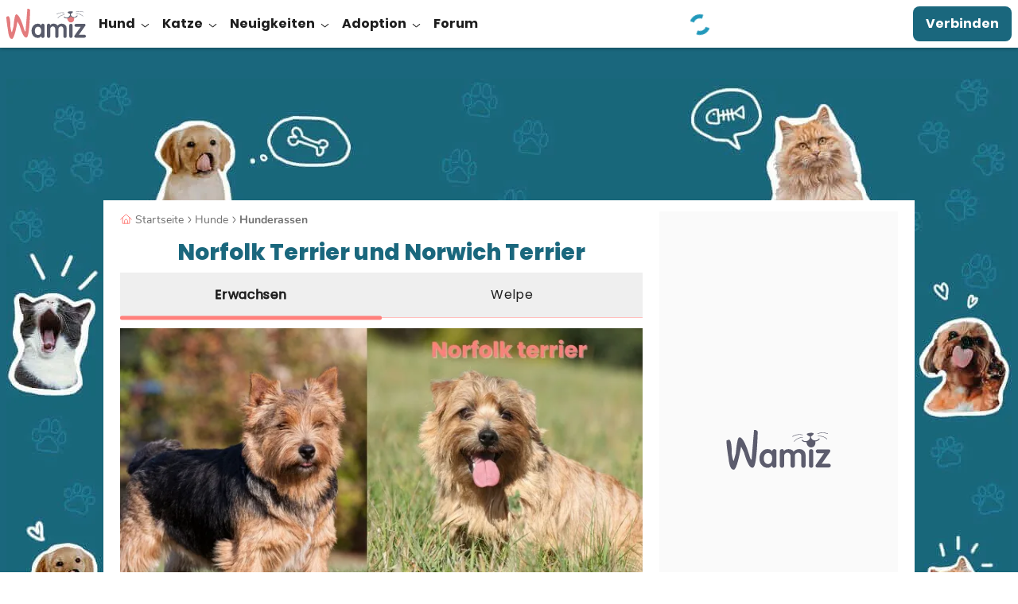

--- FILE ---
content_type: text/html; charset=UTF-8
request_url: https://wamiz.de/hund/rassen/1935/norfolk-terrier-und-norwich-terrier
body_size: 58577
content:
<!DOCTYPE html>
    <html xmlns:og="http://ogp.me/ns#" lang="de-DE"
          data-app="front"
          data-website-id="de"
          class="skyscrapers-ads  ">
        <head>
            
            <meta charset="UTF-8">
            <meta name="viewport" content="width=device-width, initial-scale=1.0">
            <title>Norfolk Terrier und Norwich Terrier: Charakter, Wesen, Preis</title>
            <script>performance.mark('TTP')</script>

            
                        <link rel="preconnect" href="https://cdn.wamiz.fr" crossorigin>
            <link rel="preconnect" href="https://cdn.wamiz.fr">

                            <link rel="preconnect" href="https://scripts.opti-digital.com">
                        
                        <link rel="preload" href="https://cdn.wamiz.fr/assets/fonts/Poppins-SemiBold.woff2" as="font" type="font/woff2" crossorigin>
            <link rel="preload" href="https://cdn.wamiz.fr/assets/fonts/nunito-v9-latin_latin-ext-regular.woff2" as="font" type="font/woff2" crossorigin>

                                        <style id="__critical_css__">ul{list-style:none;margin:0;padding:0}.tw-inline{display:inline}.tw-border-b-\[\#DADADA\]{--tw-border-opacity:1;border-bottom-color:rgb(218 218 218/var(--tw-border-opacity))}.tw-bg-underlinePrimary{background-image:linear-gradient(#b9e4d3,#b9e4d3);background-position:.8rem 100%;background-size:100% 40%}.tw-text-\[1\.7rem\]{font-size:1.7rem}.tw-tracking-widest{letter-spacing:.1em}body,p,ul{margin:0;padding:0}.tw--mr-\[1\.4rem\]{margin-right:-1.4rem}.tw-mb-\[1\.2rem\]{margin-bottom:1.2rem}.tw-mr-\[\.8rem\]{margin-right:.8rem}.tw-min-w-\[10rem\]{min-width:10rem}.tw-flex-nowrap{flex-wrap:nowrap}.\!tw-overflow-visible{overflow:visible!important}.tw-bg-green{--tw-bg-opacity:1;background-color:rgb(185 228 211/var(--tw-bg-opacity))}.tw-bg-pink{--tw-bg-opacity:1;background-color:rgb(239 201 196/var(--tw-bg-opacity))}.tw-bg-yellow{--tw-bg-opacity:1;background-color:rgb(244 200 2/var(--tw-bg-opacity))}.tw-px-4{padding-left:2.1rem;padding-right:2.1rem}.tw-shadow-md,.tw-shadow-sm{box-shadow:var(--tw-ring-offset-shadow,0 0 #0000),var(--tw-ring-shadow,0 0 #0000),var(--tw-shadow)}.topicBar{overflow-x:auto;-webkit-overflow-scrolling:touch}.topicBar::-webkit-scrollbar{display:none}.h1,h1,h2{font-family:Poppins,Poppins-Arial-Fallback,sans-serif}@media (min-width:1024px){.topicBar{overflow:hidden}}@media (min-width:1405px){.topicBar{margin-left:auto;margin-right:auto}}.first\:tw-ml-3:first-child{margin-left:1.4rem}.last\:tw-mr-3:last-child{margin-right:1.4rem}.tw-rounded-b-\[1rem\]{border-bottom-left-radius:1rem;border-bottom-right-radius:1rem}.-tw-right-\[0\.1rem\]{right:-.1rem}.tw-bottom-\[\.8rem\]{bottom:.8rem}.tw-left-\[\.8rem\]{left:.8rem}.tw-mb-\[\.8rem\]{margin-bottom:.8rem}.tw-mt-\[\.8rem\]{margin-top:.8rem}.tw-h-\[64px\]{height:64px}.tw-w-\[1\.7rem\]{width:1.7rem}.tw-w-\[30rem\]{width:30rem}.tw-w-\[48px\]{width:48px}.tw-max-w-\[15\.7rem\]{max-width:15.7rem}.tw-basis-3\/5{flex-basis:60%}.-tw-scale-x-100{transform:translate(var(--tw-translate-x),var(--tw-translate-y)) rotate(var(--tw-rotate)) skew(var(--tw-skew-x)) skewY(var(--tw-skew-y)) scaleX(var(--tw-scale-x)) scaleY(var(--tw-scale-y));--tw-scale-x:-1}.tw-grid-cols-1{grid-template-columns:repeat(1,minmax(0,1fr))}.tw-space-x-5>:not([hidden])~:not([hidden]){--tw-space-x-reverse:0;margin-left:calc(4.5rem*(1 - var(--tw-space-x-reverse)));margin-right:calc(4.5rem*var(--tw-space-x-reverse))}.tw-rounded-\[0\.8rem\]{border-radius:.8rem}.tw-rounded-br-\[2\.4rem\]{border-bottom-right-radius:2.4rem}.tw-border-surface{--tw-border-opacity:1;border-color:rgb(255 255 255/var(--tw-border-opacity))}.tw-bg-green\/20{background-color:#b9e4d333}.tw-object-cover{object-fit:cover}.tw-px-0{padding-left:0;padding-right:0}.tw-text-left{text-align:left}.tw-font-semibold{font-weight:600}.tw-leading-\[2\.1rem\]{line-height:2.1rem}.tw-shadow-bottomDialog{box-shadow:var(--tw-ring-offset-shadow,0 0 #0000),var(--tw-ring-shadow,0 0 #0000),var(--tw-shadow);--tw-shadow:0px -4px 4px 0px #1d1d1d25;--tw-shadow-colored:0px -4px 4px 0px var(--tw-shadow-color)}.tw-contain-intrinsic-size-\[auto_14rem\]{contain-intrinsic-size:auto 14rem}.ad-wrapper--inread{margin:0 auto;max-height:0;opacity:0;overflow:hidden}.ad-wrapper--inread .ad-inread-text{font-size:1.28rem;text-align:center}.article-video-container .vsly-player.vsly-player{inset:0;position:absolute}.article--signature-date{color:#707070}.article-summary-item{counter-increment:summarylistcounter;display:block;font-weight:700;margin:.8rem 0;padding-right:5px}.article-summary-item:first-child{counter-reset:summarylistcounter}.article-summary-item:before{display:inline-block;font-weight:700;min-width:2.2rem;padding-right:.35rem;text-align:right}ol>.article-summary-item:before{content:counter(summarylistcounter)}.article-summary-item a{text-decoration:underline}.article-summary-item a:before{background-color:#ff807c;content:"";display:inline-block;height:15px;margin-right:.8rem;position:relative;top:2px;width:2px}.clamped{overflow:hidden;position:relative}@supports (-webkit-line-clamp:3){.clamped{display:-webkit-box;-webkit-box-orient:vertical;-webkit-line-clamp:3}}.clamped .clamped-toggler{display:block}.card_article.card_inline{display:flex}.card_article.card_inline>:not([hidden])~:not([hidden]){--tw-space-x-reverse:0;margin-left:calc(.8rem*(1 - var(--tw-space-x-reverse)));margin-right:calc(.8rem*var(--tw-space-x-reverse))}.tw-pt-2{padding-top:.8rem}.ck-content .highlight{border-color:#ff807c;border-style:solid;border-width:2px 0;color:#1d1d1d;font-family:Nunito,sans-serif;font-size:1.6rem;font-weight:600;margin-bottom:1.6rem;margin-top:1.4rem;padding:1.2rem}.wall{display:grid;gap:1rem;grid-template-columns:repeat(2,minmax(0,1fr))}.tile{background-color:var(--bg-color);border-radius:.8rem;color:#1a677d;display:flex;flex-direction:column;font-size:1.8rem;font-weight:700;height:20rem;min-height:4.5rem;overflow:hidden;transform:scale(1)}.tile__title{line-height:1.2;padding:1.4rem 1.4rem 0}.tile__rest{align-items:flex-end;background-image:var(--bg);background-size:cover;display:flex;flex-basis:50%;flex-grow:1;justify-content:flex-end;margin:0}.tile__img{width:22rem}.wall--7 .wall__item:nth-child(7){grid-column:auto/span 2;height:20rem}.wall--7 .wall__item:nth-child(7) .tile{flex-direction:row}.wall--7 .wall__item:nth-child(7) .tile__title{flex-basis:50%}@media (min-width:748px){.tile{height:100%}.tile__img{margin-left:auto;max-height:100%;max-width:100%;width:auto}.wall{grid-template-columns:repeat(3,minmax(0,1fr))}.wall__item{height:20rem}.wall--7{grid-template-columns:repeat(4,minmax(0,1fr))}.wall--7 .wall__item:nth-child(2){grid-column:auto/span 2}.wall--7 .wall__item:nth-child(2) .tile{flex-direction:row}.wall--7 .wall__item:nth-child(2) .tile__title{flex-basis:50%}.wall--7 .wall__item:nth-child(3){grid-row:auto/span 2;height:41rem}.wall--7 .wall__item:nth-child(4){grid-column:auto/span 2}.wall--7 .wall__item:nth-child(4) .tile{flex-direction:row}.wall--7 .wall__item:nth-child(4) .tile__title{flex-basis:50%}.wall--7 .wall__item:nth-child(5){grid-row:auto/span 2;height:41rem}.wall--7 .wall__item:nth-child(6){grid-column:auto/span 2}.wall--7 .wall__item:nth-child(6) .tile{flex-direction:row}.wall--7 .wall__item:nth-child(6) .tile__title{flex-basis:50%}.wall--7 .wall__item:nth-child(7){grid-column:auto/auto}.wall--7 .wall__item:nth-child(7) .tile{flex-direction:column}.wall--7 .wall__item:nth-child(7) .tile__title{flex-basis:auto}}h1,h2{font-size:inherit;font-weight:inherit}h1,h2,p{margin:0}.tw-left-2{left:.8rem}.tw-left-3{left:1.4rem}.tw-top-2{top:.8rem}.tw-top-3{top:1.4rem}.tw-top-5{top:4.5rem}.-tw-mt-5{margin-top:-4.5rem}.\!tw-text-4{font-size:1.8rem!important}.tw-text-5{font-size:2.4rem}.tw-word-break{word-break:break-word}.h1,.h4,h1,h2{font-family:Poppins,Poppins-Arial-Fallback,sans-serif}h2{font-size:2rem;font-weight:800;line-height:2.6rem;--tw-text-opacity:1;color:rgb(26 103 125/var(--tw-text-opacity))}@media (min-width:1024px){h2{font-size:2.4rem;line-height:3rem}}.h4{font-size:1.6rem;font-weight:700;line-height:2.2rem;--tw-text-opacity:1;color:rgb(29 29 29/var(--tw-text-opacity))}@media (min-width:1024px){.h4{font-size:2rem;line-height:2.6rem}}small{font-size:80%}table{border-collapse:collapse;border-color:inherit;text-indent:0}.-tw-left-2{left:-.8rem}.tw-bottom-2,.tw-bottom-\[\.8rem\]{bottom:.8rem}.tw-left-\[1\.2rem\]{left:1.2rem}.tw-right-2,.tw-right-\[\.8rem\]{right:.8rem}.tw-top-\[0\.8rem\]{top:.8rem}.-tw-z-\[1\]{z-index:-1}.tw-m-2{margin:.8rem}.tw-mx-2{margin-left:.8rem;margin-right:.8rem}.tw-my-4{margin-bottom:2.1rem;margin-top:2.1rem}.-tw-mr-2{margin-right:-.8rem}.tw-mr-3{margin-right:1.4rem}.tw-line-clamp-4{display:-webkit-box;overflow:hidden;-webkit-box-orient:vertical;-webkit-line-clamp:4}.tw-aspect-square{aspect-ratio:1/1}.\!tw-h-auto{height:auto!important}.tw-h-\[4rem\]{height:4rem}.tw-h-\[6rem\]{height:6rem}.tw-max-h-\[13\.6rem\]{max-height:13.6rem}.tw-max-h-\[4rem\]{max-height:4rem}.\!tw-w-auto{width:auto!important}.tw-w-\[2\.4rem\]{width:2.4rem}.tw-w-max{width:max-content}.\!tw-max-w-\[55rem\]{max-width:55rem!important}.tw-max-w-\[16\.8rem\]{max-width:16.8rem}.tw-max-w-\[532px\]{max-width:532px}.tw-translate-y-0{--tw-translate-y:0}.tw-translate-y-0,.tw-translate-y-full{transform:translate(var(--tw-translate-x),var(--tw-translate-y)) rotate(var(--tw-rotate)) skew(var(--tw-skew-x)) skewY(var(--tw-skew-y)) scaleX(var(--tw-scale-x)) scaleY(var(--tw-scale-y))}.tw-translate-y-full{--tw-translate-y:100%}.tw-grid-flow-row{grid-auto-flow:row}.tw-grid-cols-5{grid-template-columns:repeat(5,minmax(0,1fr))}.tw-grid-rows-2{grid-template-rows:repeat(2,minmax(0,1fr))}.tw-gap-\[\.6rem\]{gap:.6rem}.tw-gap-\[\.8rem\]{gap:.8rem}.tw-gap-\[1\.2rem\]{gap:1.2rem}.tw-gap-\[1rem\]{gap:1rem}.tw-gap-y-2{row-gap:.8rem}.tw-space-x-4>:not([hidden])~:not([hidden]){--tw-space-x-reverse:0;margin-left:calc(2.1rem*(1 - var(--tw-space-x-reverse)));margin-right:calc(2.1rem*var(--tw-space-x-reverse))}.tw-place-self-start{place-self:start}.tw-rounded-2xl{border-radius:1rem}.tw-rounded-b-2xl,.tw-rounded-b-\[1rem\]{border-bottom-left-radius:1rem;border-bottom-right-radius:1rem}.tw-border-blueGrey{--tw-border-opacity:1;border-color:rgb(88 91 106/var(--tw-border-opacity))}.tw-border-b-green{--tw-border-opacity:1;border-bottom-color:rgb(185 228 211/var(--tw-border-opacity))}.tw-bg-facebook{--tw-bg-opacity:1;background-color:rgb(24 119 242/var(--tw-bg-opacity))}.tw-bg-onSurface\/70{background-color:#1d1d1db3}.tw-px-\[4\.2rem\]{padding-left:4.2rem;padding-right:4.2rem}.tw-py-0{padding-bottom:0;padding-top:0}.tw-font-nunito{font-family:Nunito,Nunito-Arial-Fallback,sans-serif}.tw-text-3{font-size:1.7rem}.tw-text-grey{--tw-text-opacity:1;color:rgb(221 221 221/var(--tw-text-opacity))}.tw-text-success{--tw-text-opacity:1;color:rgb(53 125 110/var(--tw-text-opacity))}.tw-shadow-tooltip{--tw-shadow:0px 4px 4px 0px #0000000d;--tw-shadow-colored:0px 4px 4px 0px var(--tw-shadow-color);box-shadow:var(--tw-ring-offset-shadow,0 0 #0000),var(--tw-ring-shadow,0 0 #0000),var(--tw-shadow)}.tw-ring{--tw-ring-offset-shadow:var(--tw-ring-inset) 0 0 0 var(--tw-ring-offset-width) var(--tw-ring-offset-color);--tw-ring-shadow:var(--tw-ring-inset) 0 0 0 calc(3px + var(--tw-ring-offset-width)) var(--tw-ring-color);box-shadow:var(--tw-ring-offset-shadow),var(--tw-ring-shadow),var(--tw-shadow,0 0 #0000)}.tw-ring-inset{--tw-ring-inset:inset}.tw-ring-transparent{--tw-ring-color:#0000}.tw-contain-intrinsic-size-\[auto_28\.75rem_auto_16rem\]{contain-intrinsic-size:auto 28.75rem auto 16rem}.tw-square-4{height:6.4rem;max-height:6.4rem;max-width:6.4rem;width:6.4rem}.tw-square-\[5\.2rem\]{height:5.2rem;max-height:5.2rem;max-width:5.2rem;width:5.2rem}.icss-x{background-color:initial;font-size:1.8rem;height:1em;margin:0;width:1em}.icss-x:after,.icss-x:before{background-color:currentColor;border-radius:.5rem;height:.1em;left:50%;top:50%;width:1em}.icss-x:before{transform:translate(-50%,-50%) rotate(-225deg)}.icss-x:after{transform:translate(-50%,-50%) rotate(225deg)}body,ol,p,table,ul{margin:0;padding:0}@media (min-width:748px){.swiper-desktop-list [data-swiper-button-next],.swiper-desktop-list [data-swiper-button-prev]{display:none}}.btn-wave{background-color:initial;overflow:hidden;position:relative;z-index:2}.btn-wave:before{display:block;height:300%;left:50%;position:absolute;top:50%;width:110%;z-index:-1;--tw-translate-x:20%;--tw-translate-y:20%;border-radius:9999px;--tw-bg-opacity:1;background-color:rgb(88 91 106/var(--tw-bg-opacity));--tw-content:"";content:var(--tw-content);transform:translate(var(--tw-translate-x),var(--tw-translate-y)) rotate(var(--tw-rotate)) skew(var(--tw-skew-x)) skewY(var(--tw-skew-y)) scaleX(var(--tw-scale-x)) scaleY(var(--tw-scale-y));transform:translate3d(var(--tw-translate-x),var(--tw-translate-y),0) rotate(var(--tw-rotate)) skew(var(--tw-skew-x)) skewY(var(--tw-skew-y)) scaleX(var(--tw-scale-x)) scaleY(var(--tw-scale-y))}.article-image-container{position:relative;text-align:center}.popin{align-items:center;display:flex;justify-content:center;position:fixed;z-index:55}.popin,.popin__overlay{inset:0}.popin__overlay{background-color:#00000080;position:absolute}.popin__content{background-color:#fff;border-radius:1.4rem;box-shadow:0 3px 16px 7px #0000001a;max-height:100%;overflow-y:auto;position:relative;z-index:2}.popin:not(.popin--fluid) .popin__content{max-width:800px;width:calc(100% - 28px)}.popin--alert .popin__content{max-width:34rem}.popin__title{color:#1d1d1d;font-family:Poppins,Poppins-Arial-Fallback,sans-serif;font-size:2rem;font-weight:700;line-height:1.2;padding:.8rem .8rem 0;text-align:center}.popin__close{padding:1.4rem;position:absolute;right:0;top:0;z-index:3}.tooltip:before{--tw-border-opacity:1;border:.6rem solid #0000;border-bottom:.6rem solid rgb(88 91 106/var(--tw-border-opacity));bottom:-.7rem;content:"";right:50%;transform:translate(50%);width:1.2rem}.tooltip:after,.tooltip:before{display:none;position:absolute;z-index:2}.tooltip:after{--tw-bg-opacity:1;background-color:rgb(88 91 106/var(--tw-bg-opacity));--tw-text-opacity:1;bottom:-3.5rem;color:rgb(255 255 255/var(--tw-text-opacity));content:attr(data-title);font-size:1.2rem;left:50%;padding:.5rem 1rem;text-align:center;transform:translate(-50%);white-space:nowrap;width:auto}@media (min-width:748px){.popin:not(.popin--fluid) .popin__content{width:70.8rem}}button,input,select{color:inherit;font-family:inherit;font-feature-settings:inherit;font-size:100%;font-variation-settings:inherit;font-weight:inherit;letter-spacing:inherit;line-height:inherit;margin:0;padding:0}.tw-top-\[2px\]{top:2px}.tw-order-3{order:3}.tw-col-span-2{grid-column:span 2/span 2}.tw-mx-0{margin-left:0;margin-right:0}.tw-my-md{margin-bottom:1.6rem;margin-top:1.6rem}.tw-ml-1{margin-left:.35rem}.tw-ml-3{margin-left:1.4rem}.tw-mr-sm{margin-right:.8rem}.tw-line-clamp-2{display:-webkit-box;overflow:hidden;-webkit-box-orient:vertical;-webkit-line-clamp:2}.tw-h-\[2rem\]{height:2rem}.tw-w-1\/2{width:50%}.tw-max-w-\[46\.1rem\]{max-width:46.1rem}.tw--rotate-45{transform:translate(var(--tw-translate-x),var(--tw-translate-y)) rotate(var(--tw-rotate)) skew(var(--tw-skew-x)) skewY(var(--tw-skew-y)) scaleX(var(--tw-scale-x)) scaleY(var(--tw-scale-y));--tw-rotate:-45deg}.tw-justify-end{justify-content:flex-end}.tw-gap-md{gap:1.6rem}.tw-space-x-3>:not([hidden])~:not([hidden]){--tw-space-x-reverse:0;margin-left:calc(1.4rem*(1 - var(--tw-space-x-reverse)));margin-right:calc(1.4rem*var(--tw-space-x-reverse))}.tw-self-end{align-self:flex-end}.tw-self-center{align-self:center}.tw-rounded-\[10px\]{border-radius:10px}.tw-rounded-\[2rem\]{border-radius:2rem}.tw-border-0{border-width:0}.tw-border-green{--tw-border-opacity:1;border-color:rgb(185 228 211/var(--tw-border-opacity))}.tw-bg-grey\/40{background-color:#ddd6}.tw-p-md{padding:1.6rem}.tw-text-\[2\.1rem\]{font-size:2.1rem}.tw-font-extrabold{font-weight:800}.tw-font-medium{font-weight:500}.tw-leading-\[2\.6rem\]{line-height:2.6rem}.tw-underline-offset-2{text-underline-offset:2px}.tw-opacity-0{opacity:0}.tw-square-2{height:4rem;max-height:4rem;max-width:4rem;width:4rem}.tw-square-\[2rem\]{height:2rem;max-height:2rem;max-width:2rem;width:2rem}.media-body{flex:1}.btn-filter{font-weight:400;outline:.1rem solid #ddd;outline-offset:-1px}.btn-filter:after{color:#707070}.pagination{align-items:center;display:flex;justify-content:center;z-index:5}.page-item,.pagination{position:relative}.page-link-icon{font-size:1rem;height:1rem;width:.5rem}.page-link-icon:after,.page-link-icon:before{right:0}.page-link--toggler{align-items:center;-webkit-appearance:none;appearance:none;display:flex}.form-input--search{background:url(/build/images/search.4587a5e2.svg) no-repeat;background-position:1.5rem 1.7rem;background-size:1.5rem 1.5rem;padding-left:4.5rem}.ba\:tw-absolute:before{position:absolute}.ba\:tw-inset-0:before{inset:0}.ba\:tw-content-\[\'\'\]:before{--tw-content:"";content:var(--tw-content)}.ba\:tw-absolute:after{position:absolute}.ba\:tw-inset-0:after{inset:0}.ba\:tw-content-\[\'\'\]:after{--tw-content:"";content:var(--tw-content)}.tw-top-\[0\.2rem\]{top:.2rem}.tw-z-30{z-index:30}.\!tw-mb-0{margin-bottom:0!important}.\!tw-mb-1{margin-bottom:.35rem!important}.\!tw-mb-2{margin-bottom:.8rem!important}.tw-mb-5{margin-bottom:4.5rem}.tw-mt-5{margin-top:4.5rem}.\!tw-hidden{display:none!important}.tw-rotate-180{--tw-rotate:180deg;transform:translate(var(--tw-translate-x),var(--tw-translate-y)) rotate(var(--tw-rotate)) skew(var(--tw-skew-x)) skewY(var(--tw-skew-y)) scaleX(var(--tw-scale-x)) scaleY(var(--tw-scale-y))}.tw-gap-4{gap:2.1rem}.tw-gap-sm{gap:.8rem}.tw-gap-x-6{-moz-column-gap:6rem;column-gap:6rem}.tw-rounded-\[1rem\]{border-radius:1rem}.\!tw-border-0{border-width:0!important}.tw-border-blue\/20{border-color:#1a677d33}.tw-bg-lightGreen{--tw-bg-opacity:1;background-color:rgb(241 250 246/var(--tw-bg-opacity))}.tw-p-sm{padding:.8rem}.\!tw-py-1{padding-bottom:.35rem!important;padding-top:.35rem!important}.tw-px-md{padding-left:1.6rem;padding-right:1.6rem}.\!tw-pr-\[3\.4rem\]{padding-right:3.4rem!important}.\!tw-text-\[1\.4rem\]{font-size:1.4rem!important}.tw-text-\[2rem\]{font-size:2rem}.\!tw-text-onSurface{--tw-text-opacity:1!important;color:rgb(29 29 29/var(--tw-text-opacity))!important}.tw-shadow-md{--tw-shadow:0px 4px 4px 0px #1d1d1d1a;--tw-shadow-colored:0px 4px 4px 0px var(--tw-shadow-color);box-shadow:var(--tw-ring-offset-shadow,0 0 #0000),var(--tw-ring-shadow,0 0 #0000),var(--tw-shadow)}.icon{display:inline-block;max-height:100%;max-width:100%}.before\:tw-rounded-bl-\[1rem\]:before{border-bottom-left-radius:1rem;content:var(--tw-content)}.before\:tw-rounded-tl-\[1rem\]:before{border-top-left-radius:1rem;content:var(--tw-content)}.after\:tw-rounded-bl-\[1rem\]:after{border-bottom-left-radius:1rem;content:var(--tw-content)}.after\:tw-rounded-tl-\[1rem\]:after{border-top-left-radius:1rem;content:var(--tw-content)}.tw-banner-forum-collapsed .banner-forum-collapsed\:tw-opacity-0{opacity:0}.tw-top-\[\.1rem\]{top:.1rem}.tw-col-span-full{grid-column:1/-1}.tw-my-3{margin-bottom:1.4rem;margin-top:1.4rem}.tw-ml-\[10\%\]{margin-left:10%}.tw-flex-row{flex-direction:row}.tw-items-baseline{align-items:baseline}.tw-space-y-3>:not([hidden])~:not([hidden]){--tw-space-y-reverse:0;margin-bottom:calc(1.4rem*var(--tw-space-y-reverse));margin-top:calc(1.4rem*(1 - var(--tw-space-y-reverse)))}.tw-break-words{overflow-wrap:break-word}.tw-rounded-\[\.8rem\]{border-radius:.8rem}.tw-border-l-2{border-left-width:2px}.tw-border-green\/30{border-color:#b9e4d34d}.tw-border-l-corail\/60{border-left-color:#ff807c99}.tw-bg-\[\#a80f0f\]{--tw-bg-opacity:1;background-color:rgb(168 15 15/var(--tw-bg-opacity))}.tw-p-0{padding:0}.tw-p-2{padding:.8rem}.tw-text-right{text-align:right}.\!tw-text-\[1\.6rem\],.\!tw-text-base{font-size:1.6rem!important}.tw-text-1{font-size:1.3rem}.tw-italic{font-style:italic}.tw-leading-7{line-height:1.75rem}.tw-underline{text-decoration-line:underline}.tw-shadow-\[0px_4px_4px_0px_rgba\(26\,103\,125\,0\.1\)\]{--tw-shadow:0px 4px 4px 0px #1a677d1a;--tw-shadow-colored:0px 4px 4px 0px var(--tw-shadow-color);box-shadow:var(--tw-ring-offset-shadow,0 0 #0000),var(--tw-ring-shadow,0 0 #0000),var(--tw-shadow)}.tw-square-\[4rem\]{height:4rem;max-height:4rem;max-width:4rem;width:4rem}.tw-hyphens-auto{-webkit-hyphens:auto;hyphens:auto}button,input,select,textarea{color:inherit;font-family:inherit;font-feature-settings:inherit;font-size:100%;font-variation-settings:inherit;font-weight:inherit;letter-spacing:inherit;line-height:inherit;margin:0;padding:0}button,select{text-transform:none}textarea{resize:vertical}.tw-mb-1{margin-bottom:.35rem}.tw-mt-1{margin-top:.35rem}.tw-gap-1{gap:.35rem}.tw-py-4{padding-bottom:2.1rem;padding-top:2.1rem}.tw-pb-2{padding-bottom:.8rem}.tw-leading-normal{line-height:1.5}.tw-tracking-\[\.2rem\]{letter-spacing:.2rem}.tw-text-blueGrey{--tw-text-opacity:1;color:rgb(88 91 106/var(--tw-text-opacity))}.icss-success{background-color:initial;height:1em;margin:0;width:1em}.icss-success:after,.icss-success:before{background-color:currentColor;border-radius:.1em;height:.7em;left:.33em;top:.6em;transform:rotate(-135deg);transform-origin:.08em .08em;width:.16em}.icss-success:after{height:.16em;width:.43em}body,label,ol,p,ul{margin:0;padding:0}.ckeditor-loading-indicator{display:none}.ckeditor-loading textarea{min-height:238px}.ckeditor-loading .ckeditor-loading-indicator{align-items:center;background-color:#fff9;display:flex;flex-direction:column;height:100%;justify-content:center;left:0;position:absolute;top:0;width:100%;z-index:1}.checkbox-input{opacity:0;position:absolute}.checkbox-label{-webkit-appearance:none;appearance:none;border-style:solid;border-width:1px;display:block;margin-top:.35rem;position:relative;width:100%;--tw-border-opacity:1;border-color:rgb(221 221 221/var(--tw-border-opacity));font-family:Nunito,Nunito-Arial-Fallback,sans-serif;font-size:1.4rem;padding:1rem 1rem 1rem 5rem;--tw-text-opacity:1;color:rgb(112 112 112/var(--tw-text-opacity))}.checkbox-label--noBorder{border-width:0}.checkbox-addon{border-style:solid;border-width:1px;position:relative;--tw-border-opacity:1;border-color:rgb(221 221 221/var(--tw-border-opacity));--tw-bg-opacity:1;background-color:rgb(255 255 255/var(--tw-bg-opacity));height:2.8rem;max-height:2.8rem;max-width:2.8rem;width:2.8rem}.checkbox-icon{left:50%;position:absolute;top:50%;--tw-translate-x:-50%;--tw-translate-y:-50%;transform:translate(var(--tw-translate-x),var(--tw-translate-y)) rotate(var(--tw-rotate)) skew(var(--tw-skew-x)) skewY(var(--tw-skew-y)) scaleX(var(--tw-scale-x)) scaleY(var(--tw-scale-y));--tw-text-opacity:1;color:rgb(112 112 112/var(--tw-text-opacity));opacity:0}.form-group{margin-bottom:2.1rem;position:relative}.form-group input::-webkit-inner-spin-button,.form-group input::-webkit-outer-spin-button{-webkit-appearance:none;margin:0}.form-input{-webkit-appearance:none;appearance:none;border-style:solid;border-width:1px;width:100%;--tw-border-opacity:1;border-color:rgb(221 221 221/var(--tw-border-opacity));font-family:Nunito,Nunito-Arial-Fallback,sans-serif;font-size:1.6rem;padding:1rem;--tw-text-opacity:1;color:rgb(112 112 112/var(--tw-text-opacity))}.form-input::-ms-clear,.form-input::-ms-reveal{display:none}textarea{min-height:130px}.form-label{color:#1d1d1d;display:inline-block;font-family:Nunito,Nunito-Arial-Fallback,sans-serif;letter-spacing:normal;line-height:1.5}.form-input-addons{align-items:center;bottom:0;color:#707070;display:flex;font-size:2rem;padding-right:1rem;position:absolute;right:.35rem;top:0}.form-input-addons .icss-caret-down{font-size:1.5rem;height:1.4rem;max-height:1.4rem;max-width:1.4rem;width:1.4rem}b,strong{font-weight:bolder}.tw-mx-\[1\.5rem\]{margin-left:1.5rem;margin-right:1.5rem}.tw-mb-3{margin-bottom:1.4rem}.tw-mb-\[\.4rem\]{margin-bottom:.4rem}.tw-mb-\[1\.8rem\]{margin-bottom:1.8rem}.tw-mr-0{margin-right:0}.tw-mr-\[1\.6rem\]{margin-right:1.6rem}.tw-mt-\[\.4rem\]{margin-top:.4rem}.tw-h-\[\.5rem\]{height:.5rem}.tw-h-\[1px\]{height:1px}.tw-min-h-\[5\.6rem\]{min-height:5.6rem}.tw-basis-0{flex-basis:0}.tw-translate-x-1{--tw-translate-x:.35rem;transform:translate(var(--tw-translate-x),var(--tw-translate-y)) rotate(var(--tw-rotate)) skew(var(--tw-skew-x)) skewY(var(--tw-skew-y)) scaleX(var(--tw-scale-x)) scaleY(var(--tw-scale-y))}.tw-grid-cols-2{grid-template-columns:repeat(2,minmax(0,1fr))}.tw-gap-3{gap:1.4rem}.tw-whitespace-normal{white-space:normal}.tw-rounded-1{border-radius:.4rem}.tw-rounded-xl{border-radius:.75rem}.tw-border-b-2{border-bottom-width:2px}.tw-border-darkGrey{--tw-border-opacity:1;border-color:rgb(112 112 112/var(--tw-border-opacity))}.tw-border-lightGrey{--tw-border-opacity:1;border-color:rgb(250 250 250/var(--tw-border-opacity))}.tw-border-b-blue{--tw-border-opacity:1;border-bottom-color:rgb(26 103 125/var(--tw-border-opacity))}.\!tw-bg-transparent{background-color:initial!important}.tw-bg-corail{--tw-bg-opacity:1;background-color:rgb(255 128 124/var(--tw-bg-opacity))}.tw-bg-corail\/50{background-color:#ff807c80}.tw-bg-primaryLink{background-image:linear-gradient(120deg,#1a677d,#1a677d)}.tw-bg-down{background-size:100% 0}.tw-bg-right-bottom{background-position:100% 100%}.tw-pb-\[1\.5rem\]{padding-bottom:1.5rem}.tw-pt-0{padding-top:0}.tw-pt-1{padding-top:.35rem}.\!tw-text-left{text-align:left!important}.tw-text-\[1\.8rem\]{font-size:1.8rem}.\!tw-leading-\[2\.2rem\]{line-height:2.2rem!important}.tw-leading-\[2\.2rem\]{line-height:2.2rem}.tw-leading-tight{line-height:1.25}.tw-tracking-wide{letter-spacing:.025em}.tw-antialiased{-webkit-font-smoothing:antialiased;-moz-osx-font-smoothing:grayscale}.tw-content-visibility-auto{content-visibility:auto}.tw-contain-intrinsic-size-\[auto_7\.4rem\]{contain-intrinsic-size:auto 7.4rem}.tw-square-\[12rem\]{height:12rem;max-height:12rem;max-width:12rem;width:12rem}.tw-square-\[14\.4rem\]{height:14.4rem;max-height:14.4rem;max-width:14.4rem;width:14.4rem}.tw-text-stroke-\[0\.08rem\]{-webkit-text-stroke:.08rem}.icss-caret-down:after,.icss-caret-down:before{bottom:0;box-shadow:inset 0 0 0 32px;height:.1em;margin:auto 0;position:absolute;right:.2em;top:0;transform-origin:right;width:.6em}.icss-caret-down:before{transform:rotate(50deg)}.icss-caret-down:after{transform:rotate(-50deg)}.ck-content{color:var(--ck-content-font-color);font-family:var(--ck-content-font-family);font-size:var(--ck-content-font-size);line-height:var(--ck-content-line-height);word-break:var(--ck-content-word-break);--ck-color-image-caption-background:#0000;--ck-color-image-caption-text:#707070;font-family:Nunito,Nunito-Arial-Fallback,sans-serif;font-size:1.6rem;line-height:2.25rem;position:relative;-webkit-font-smoothing:antialiased}.ck-content p{margin:1.4rem 0 .35rem}.ck-content>:first-child{margin-top:0}@media (min-width:1024px){.ck-content{padding-left:0;padding-right:0}}.ad-wrapper{text-align:center}.clamped-toggler{background-image:linear-gradient(to bottom,var(--tw-gradient-stops));--tw-gradient-from:#ffffff1a var(--tw-gradient-from-position);--tw-gradient-stops:var(--tw-gradient-from),var(--tw-gradient-to);--tw-gradient-to:#fff0 var(--tw-gradient-to-position);--tw-gradient-stops:var(--tw-gradient-from),#fffc var(--tw-gradient-via-position),var(--tw-gradient-to);--tw-gradient-to:#fff var(--tw-gradient-to-position);border:0;bottom:0;display:none;left:0;position:absolute;right:0;width:100%}.clamped-toggler .icss{height:1em;width:1em}.clamped-toggler .icss-caret-down:after,.clamped-toggler .icss-caret-down:before{--tw-text-opacity:1;color:rgb(29 29 29/var(--tw-text-opacity))}.before\:tw-bottom-0:before{bottom:0;content:var(--tw-content)}.before\:tw-left-0:before{content:var(--tw-content);left:0}.before\:tw-top-0:before{content:var(--tw-content);top:0}*,:after,:before{border:0 solid;box-sizing:border-box}:after,:before{--tw-content:""}html{line-height:1.5;-webkit-text-size-adjust:100%;font-family:ui-sans-serif,system-ui,sans-serif,Apple Color Emoji,Segoe UI Emoji,Segoe UI Symbol,Noto Color Emoji;font-feature-settings:normal;font-variation-settings:normal;-moz-tab-size:4;tab-size:4}body{line-height:inherit;margin:0}h1{font-size:inherit;font-weight:inherit}a{text-decoration:inherit}b{font-weight:bolder}button,input{color:inherit;font-family:inherit;font-feature-settings:inherit;font-size:100%;font-variation-settings:inherit;font-weight:inherit;letter-spacing:inherit;line-height:inherit;margin:0;padding:0}button{-webkit-appearance:button;background-color:initial;background-image:none;text-transform:none}::-webkit-inner-spin-button,::-webkit-outer-spin-button{height:auto}::-webkit-search-decoration{-webkit-appearance:none}::-webkit-file-upload-button{-webkit-appearance:button;font:inherit}h1,ol,p,ul{margin:0}ol,ul{list-style:none;padding:0}iframe,img,svg{display:block;vertical-align:middle}img{height:auto;max-width:100%}*,:after,:before{--tw-border-spacing-x:0;--tw-border-spacing-y:0;--tw-translate-x:0;--tw-translate-y:0;--tw-rotate:0;--tw-skew-x:0;--tw-skew-y:0;--tw-scale-x:1;--tw-scale-y:1;--tw-pan-x: ;--tw-pan-y: ;--tw-pinch-zoom: ;--tw-scroll-snap-strictness:proximity;--tw-gradient-from-position: ;--tw-gradient-via-position: ;--tw-gradient-to-position: ;--tw-ordinal: ;--tw-slashed-zero: ;--tw-numeric-figure: ;--tw-numeric-spacing: ;--tw-numeric-fraction: ;--tw-ring-inset: ;--tw-ring-offset-width:0px;--tw-ring-offset-color:#fff;--tw-ring-color:#3b82f680;--tw-ring-offset-shadow:0 0 #0000;--tw-ring-shadow:0 0 #0000;--tw-shadow:0 0 #0000;--tw-shadow-colored:0 0 #0000;--tw-blur: ;--tw-brightness: ;--tw-contrast: ;--tw-grayscale: ;--tw-hue-rotate: ;--tw-invert: ;--tw-saturate: ;--tw-sepia: ;--tw-drop-shadow: ;--tw-backdrop-blur: ;--tw-backdrop-brightness: ;--tw-backdrop-contrast: ;--tw-backdrop-grayscale: ;--tw-backdrop-hue-rotate: ;--tw-backdrop-invert: ;--tw-backdrop-opacity: ;--tw-backdrop-saturate: ;--tw-backdrop-sepia: ;--tw-contain-size: ;--tw-contain-layout: ;--tw-contain-paint: ;--tw-contain-style: }::backdrop{--tw-border-spacing-x:0;--tw-border-spacing-y:0;--tw-translate-x:0;--tw-translate-y:0;--tw-rotate:0;--tw-skew-x:0;--tw-skew-y:0;--tw-scale-x:1;--tw-scale-y:1;--tw-pan-x: ;--tw-pan-y: ;--tw-pinch-zoom: ;--tw-scroll-snap-strictness:proximity;--tw-gradient-from-position: ;--tw-gradient-via-position: ;--tw-gradient-to-position: ;--tw-ordinal: ;--tw-slashed-zero: ;--tw-numeric-figure: ;--tw-numeric-spacing: ;--tw-numeric-fraction: ;--tw-ring-inset: ;--tw-ring-offset-width:0px;--tw-ring-offset-color:#fff;--tw-ring-color:#3b82f680;--tw-ring-offset-shadow:0 0 #0000;--tw-ring-shadow:0 0 #0000;--tw-shadow:0 0 #0000;--tw-shadow-colored:0 0 #0000;--tw-blur: ;--tw-brightness: ;--tw-contrast: ;--tw-grayscale: ;--tw-hue-rotate: ;--tw-invert: ;--tw-saturate: ;--tw-sepia: ;--tw-drop-shadow: ;--tw-backdrop-blur: ;--tw-backdrop-brightness: ;--tw-backdrop-contrast: ;--tw-backdrop-grayscale: ;--tw-backdrop-hue-rotate: ;--tw-backdrop-invert: ;--tw-backdrop-opacity: ;--tw-backdrop-saturate: ;--tw-backdrop-sepia: ;--tw-contain-size: ;--tw-contain-layout: ;--tw-contain-paint: ;--tw-contain-style: }.tw-container{margin-left:auto;margin-right:auto;width:100%}@media (min-width:748px){.tw-container{max-width:748px}}@media (min-width:1024px){.tw-container{max-width:1024px}}@media (min-width:1405px){.tw-container{max-width:1405px}}.tw-fixed{position:fixed}.tw-absolute{position:absolute}.tw-relative{position:relative}.tw-sticky{position:sticky}.-tw-top-\[\.2rem\]{top:-.2rem}.tw-bottom-0{bottom:0}.tw-left-0{left:0}.tw-left-4{left:2.1rem}.tw-right-4{right:2.1rem}.tw-right-\[\.5rem\]{right:.5rem}.tw-top-0{top:0}.tw-top-1\/2{top:50%}.tw-top-\[\.5rem\]{top:.5rem}.tw-top-\[26rem\]{top:26rem}.tw-top-\[5rem\]{top:5rem}.tw-z-10{z-index:10}.tw-z-40{z-index:40}.tw-z-\[1\]{z-index:1}.tw-z-\[2\]{z-index:2}.tw-z-\[35\]{z-index:35}.tw-order-1{order:1}.tw-order-2{order:2}.tw-order-last{order:9999}.\!tw-mx-0{margin-left:0!important;margin-right:0!important}.-tw-mx-3{margin-left:-1.4rem;margin-right:-1.4rem}.tw--mx-2{margin-left:-.8rem;margin-right:-.8rem}.tw-mx-3{margin-left:1.4rem;margin-right:1.4rem}.tw-mx-auto{margin-left:auto;margin-right:auto}.tw-my-2{margin-bottom:.8rem;margin-top:.8rem}.-tw-ml-\[2rem\]{margin-left:-2rem}.tw-mb-2{margin-bottom:.8rem}.tw-mb-4{margin-bottom:2.1rem}.tw-mb-\[1\.6rem\]{margin-bottom:1.6rem}.tw-ml-2{margin-left:.8rem}.tw-mr-1{margin-right:.35rem}.tw-mr-2{margin-right:.8rem}.tw-mr-4{margin-right:2.1rem}.tw-mr-\[3\.5rem\]{margin-right:3.5rem}.tw-mt-2{margin-top:.8rem}.tw-mt-3{margin-top:1.4rem}.tw-mt-4{margin-top:2.1rem}.tw-mt-\[1rem\]{margin-top:1rem}.tw-mt-auto{margin-top:auto}.tw-line-clamp-3{-webkit-line-clamp:3;display:-webkit-box;overflow:hidden;-webkit-box-orient:vertical}.tw-block{display:block}.tw-inline-block{display:inline-block}.tw-flex{display:flex}.tw-inline-flex{display:inline-flex}.tw-grid{display:grid}.tw-hidden{display:none}.tw-h-\[0\.2rem\]{height:.2rem}.tw-h-\[1\.15rem\]{height:1.15rem}.tw-h-\[1\.5rem\]{height:1.5rem}.tw-h-\[3\.2rem\]{height:3.2rem}.tw-h-\[60rem\]{height:60rem}.tw-h-\[calc\(100\%_-_5rem\)\]{height:calc(100% - 5rem)}.tw-h-full{height:100%}.tw-h-headerMobile{height:5rem}.tw-h-xl{height:3.2rem}.tw-max-h-0{max-height:0}.tw-max-h-\[4\.8rem\]{max-height:4.8rem}.tw-min-h-\[27\.5rem\]{min-height:27.5rem}.tw-min-h-\[30\.2rem\]{min-height:30.2rem}.tw-min-h-\[40rem\]{min-height:40rem}.tw-w-\[\.8rem\]{width:.8rem}.tw-w-\[1\.3rem\]{width:1.3rem}.tw-w-\[1\.8rem\]{width:1.8rem}.tw-w-\[20rem\]{width:20rem}.tw-w-\[3\.2rem\]{width:3.2rem}.tw-w-\[5rem\]{width:5rem}.tw-w-auto{width:auto}.tw-w-full{width:100%}.tw-w-xl{width:3.2rem}.\!tw-min-w-auto{min-width:auto!important}.tw-min-w-0{min-width:0}.tw-min-w-\[16rem\]{min-width:16rem}.tw-max-w-\[140rem\]{max-width:140rem}.tw-max-w-\[600px\]{max-width:600px}.tw-max-w-\[85\%\]{max-width:85%}.tw-max-w-full{max-width:100%}.tw-flex-1{flex:1 1 0%}.tw-flex-shrink-0,.tw-shrink-0{flex-shrink:0}.tw-flex-grow,.tw-grow{flex-grow:1}.tw-grow-0{flex-grow:0}.-tw-translate-y-1\/2{transform:translate(var(--tw-translate-x),var(--tw-translate-y)) rotate(var(--tw-rotate)) skew(var(--tw-skew-x)) skewY(var(--tw-skew-y)) scaleX(var(--tw-scale-x)) scaleY(var(--tw-scale-y));--tw-translate-y:-50%}.tw--translate-x-\[100\%\]{--tw-translate-x:-100%}.tw--translate-x-\[100\%\],.tw-rotate-0{transform:translate(var(--tw-translate-x),var(--tw-translate-y)) rotate(var(--tw-rotate)) skew(var(--tw-skew-x)) skewY(var(--tw-skew-y)) scaleX(var(--tw-scale-x)) scaleY(var(--tw-scale-y))}.tw-rotate-0{--tw-rotate:0deg}.tw-transform{transform:translate(var(--tw-translate-x),var(--tw-translate-y)) rotate(var(--tw-rotate)) skew(var(--tw-skew-x)) skewY(var(--tw-skew-y)) scaleX(var(--tw-scale-x)) scaleY(var(--tw-scale-y))}.tw-transform-gpu{transform:translate3d(var(--tw-translate-x),var(--tw-translate-y),0) rotate(var(--tw-rotate)) skew(var(--tw-skew-x)) skewY(var(--tw-skew-y)) scaleX(var(--tw-scale-x)) scaleY(var(--tw-scale-y))}.tw-list-disc{list-style-type:disc}.tw-grid-rows-\[auto_1fr\]{grid-template-rows:auto 1fr}.tw-flex-col{flex-direction:column}.tw-flex-wrap{flex-wrap:wrap}.tw-items-start{align-items:flex-start}.tw-items-end{align-items:flex-end}.tw-items-center{align-items:center}.tw-justify-start{justify-content:flex-start}.tw-justify-center{justify-content:center}.tw-justify-between{justify-content:space-between}.tw-gap-2{gap:.8rem}.tw-gap-x-1{-moz-column-gap:.35rem;column-gap:.35rem}.tw-gap-x-2{-moz-column-gap:.8rem;column-gap:.8rem}.tw-gap-y-3{row-gap:1.4rem}.tw-space-y-2>:not([hidden])~:not([hidden]){--tw-space-y-reverse:0;margin-bottom:calc(.8rem*var(--tw-space-y-reverse));margin-top:calc(.8rem*(1 - var(--tw-space-y-reverse)))}.tw-space-y-4>:not([hidden])~:not([hidden]){--tw-space-y-reverse:0;margin-bottom:calc(2.1rem*var(--tw-space-y-reverse));margin-top:calc(2.1rem*(1 - var(--tw-space-y-reverse)))}.tw-self-start{align-self:flex-start}.tw-overflow-hidden{overflow:hidden}.tw-overflow-y-auto{overflow-y:auto}.tw-overflow-ellipsis{text-overflow:ellipsis}.tw-whitespace-nowrap{white-space:nowrap}.tw-rounded-2{border-radius:.8rem}.tw-rounded-4{border-radius:3.2rem}.tw-rounded-\[0\.5rem\]{border-radius:.5rem}.tw-rounded-full{border-radius:9999px}.tw-rounded-lg{border-radius:.5rem}.tw-border{border-width:1px}.tw-border-2{border-width:2px}.tw-border-b{border-bottom-width:1px}.tw-border-t{border-top-width:1px}.tw-border-solid{border-style:solid}.tw-border-blue{--tw-border-opacity:1;border-color:rgb(26 103 125/var(--tw-border-opacity))}.tw-border-transparent{border-color:#0000}.tw-border-b-grey{--tw-border-opacity:1;border-bottom-color:rgb(221 221 221/var(--tw-border-opacity))}.tw-border-t-grey{--tw-border-opacity:1;border-top-color:rgb(221 221 221/var(--tw-border-opacity))}.tw-bg-blue{--tw-bg-opacity:1;background-color:rgb(26 103 125/var(--tw-bg-opacity))}.tw-bg-blueLight{--tw-bg-opacity:1;background-color:rgb(34 153 187/var(--tw-bg-opacity))}.tw-bg-lightGrey{--tw-bg-opacity:1;background-color:rgb(250 250 250/var(--tw-bg-opacity))}.tw-bg-purina{--tw-bg-opacity:1;background-color:rgb(232 28 36/var(--tw-bg-opacity))}.tw-bg-surface{--tw-bg-opacity:1;background-color:rgb(255 255 255/var(--tw-bg-opacity))}.tw-bg-cover{background-size:cover}.tw-bg-no-repeat{background-repeat:no-repeat}.\!tw-p-0{padding:0!important}.\!tw-p-4{padding:2.1rem!important}.tw-p-3{padding:1.4rem}.\!tw-px-3{padding-left:1.4rem!important;padding-right:1.4rem!important}.tw-px-2{padding-left:.8rem;padding-right:.8rem}.tw-px-3{padding-left:1.4rem;padding-right:1.4rem}.tw-px-5{padding-left:4.5rem;padding-right:4.5rem}.tw-px-\[3\.2rem\]{padding-left:3.2rem;padding-right:3.2rem}.tw-py-1{padding-bottom:.35rem;padding-top:.35rem}.tw-py-2{padding-bottom:.8rem;padding-top:.8rem}.tw-py-3{padding-top:1.4rem}.tw-pb-3,.tw-py-3{padding-bottom:1.4rem}.tw-pl-2{padding-left:.8rem}.tw-pl-4{padding-left:2.1rem}.tw-pt-3{padding-top:1.4rem}.tw-text-center{text-align:center}.tw-font-poppins{font-family:Poppins,Poppins-Arial-Fallback,sans-serif}.\!tw-text-base{font-size:1.6rem!important}.tw-text-2{font-size:1.5rem}.tw-text-4{font-size:1.8rem}.tw-text-\[\.7rem\]{font-size:.7rem}.tw-text-\[1\.2rem\]{font-size:1.2rem}.tw-text-\[1\.4rem\]{font-size:1.4rem}.tw-text-base{font-size:1.6rem}.tw-font-bold{font-weight:700}.tw-font-normal{font-weight:400}.tw-uppercase{text-transform:uppercase}.tw-normal-case{text-transform:none}.tw-leading-8{line-height:2rem}.tw-leading-9{line-height:2.25rem}.tw-leading-none{line-height:1}.\!tw-tracking-normal{letter-spacing:0!important}.tw-tracking-\[\.05em\]{letter-spacing:.05em}.tw-tracking-\[\.16rem\]{letter-spacing:.16rem}.tw-tracking-normal{letter-spacing:0}.tw-text-blue{--tw-text-opacity:1;color:rgb(26 103 125/var(--tw-text-opacity))}.tw-text-darkGrey{--tw-text-opacity:1;color:rgb(112 112 112/var(--tw-text-opacity))}.tw-text-onSurface{--tw-text-opacity:1;color:rgb(29 29 29/var(--tw-text-opacity))}.tw-text-surface{--tw-text-opacity:1;color:rgb(255 255 255/var(--tw-text-opacity))}.tw-shadow-buttonGallery{--tw-shadow:0px 2px 4px 0px #0003;--tw-shadow-colored:0px 2px 4px 0px var(--tw-shadow-color)}.tw-shadow-buttonGallery,.tw-shadow-sm{box-shadow:var(--tw-ring-offset-shadow,0 0 #0000),var(--tw-ring-shadow,0 0 #0000),var(--tw-shadow)}.tw-shadow-sm{--tw-shadow:0 1px 2px 0 #0000000d;--tw-shadow-colored:0 1px 2px 0 var(--tw-shadow-color)}.tw-square-1{height:2.4rem;max-height:2.4rem;max-width:2.4rem;width:2.4rem}.tw-square-3{height:4.8rem;max-height:4.8rem;max-width:4.8rem;width:4.8rem}.tw-square-\[1\.6rem\]{height:1.6rem;max-height:1.6rem;max-width:1.6rem;width:1.6rem}.tw-square-\[5\.4rem\]{height:5.4rem;max-height:5.4rem;max-width:5.4rem;width:5.4rem}.embed-responsive{display:block;overflow:hidden;padding:0;position:relative;width:100%}.embed-responsive:before{content:"";display:block}.embed-responsive .embed-responsive-item,.embed-responsive embed,.embed-responsive iframe,.embed-responsive object,.embed-responsive video{border:0;bottom:0;height:100%;left:0;position:absolute;top:0;width:100%}.embed-responsive-21by9:before{padding-top:42.85714286%}.embed-responsive-16by9:before{padding-top:56.25%}.embed-responsive-4by3:before{padding-top:75%}.embed-responsive-16by8:before{padding-top:50%}.embed-responsive-456by292:before{padding-top:64.03508772%}.embed-responsive-2by1:before{padding-top:50%}.embed-responsive-1by2:before{padding-top:200%}.embed-responsive-1by1:before{padding-top:100%}@font-face{font-display:swap;font-family:Poppins;font-style:normal;font-weight:400;src:local("Poppins Regular"),local("Poppins-Regular"),url(https://cdn.wamiz.fr/assets/fonts/Poppins-Regular.woff2) format("woff2"),url(https://cdn.wamiz.fr/assets/fonts/Poppins-Regular.woff) format("woff")}@font-face{ascent-override:92.83%;descent-override:30.94%;font-family:Poppins-Arial-Fallback;font-style:normal;font-weight:400;line-gap-override:8.84%;size-adjust:113.11%;src:local("Arial")}@font-face{font-display:swap;font-family:Poppins;font-style:normal;font-weight:600;src:local("Poppins SemiBold"),local("Poppins-SemiBold"),url(https://cdn.wamiz.fr/assets/fonts/Poppins-SemiBold.woff2) format("woff2"),url(https://cdn.wamiz.fr/assets/fonts/Poppins-SemiBold.woff) format("woff")}@font-face{ascent-override:98.3%;descent-override:32.77%;font-family:Poppins-Arial-Fallback;font-style:normal;font-weight:600;line-gap-override:9.36%;size-adjust:106.82%;src:local("Arial Bold")}@font-face{font-display:swap;font-family:Poppins;font-style:normal;font-weight:700;src:local("Poppins Bold"),local("Poppins-Bold"),url(https://cdn.wamiz.fr/assets/fonts/poppins-v5-latin_latin-ext-700.woff2) format("woff2"),url(https://cdn.wamiz.fr/assets/fonts/poppins-v5-latin_latin-ext-700.woff) format("woff")}@font-face{ascent-override:97.23%;descent-override:32.41%;font-family:Poppins-Arial-Fallback;font-style:normal;font-weight:700;line-gap-override:9.26%;size-adjust:107.99%;src:local("Arial Bold")}@font-face{font-display:swap;font-family:Poppins;font-style:normal;font-weight:800;src:local("Poppins ExtraBold"),local("Poppins-ExtraBold"),url(https://cdn.wamiz.fr/assets/fonts/Poppins-ExtraBold.woff2) format("woff2"),url(https://cdn.wamiz.fr/assets/fonts/Poppins-ExtraBold.woff) format("woff")}@font-face{ascent-override:96.13%;descent-override:32.04%;font-family:Poppins-Arial-Fallback;font-style:normal;font-weight:800;line-gap-override:9.16%;size-adjust:109.23%;src:local("Arial Bold")}@font-face{font-display:swap;font-family:Nunito;font-style:normal;font-weight:400;src:local("Nunito Regular"),local("Nunito-Regular"),url(https://cdn.wamiz.fr/assets/fonts/nunito-v9-latin_latin-ext-regular.woff2) format("woff2"),url(https://cdn.wamiz.fr/assets/fonts/nunito-v9-latin_latin-ext-regular.woff) format("woff")}@font-face{ascent-override:99.89%;descent-override:34.88%;font-family:Nunito-Arial-Fallback;font-style:normal;font-weight:400;line-gap-override:0%;size-adjust:101.21%;src:local("Arial")}@font-face{font-display:swap;font-family:Nunito;font-style:normal;font-weight:600;src:local("Nunito Medium"),local("Nunito-Medium"),url(https://cdn.wamiz.fr/assets/fonts/Nunito-Medium.woff2) format("woff2"),url(https://cdn.wamiz.fr/assets/fonts/Nunito-Medium.woff) format("woff")}@font-face{ascent-override:106.68%;descent-override:37.25%;font-family:Nunito-Arial-Fallback;font-style:normal;font-weight:600;line-gap-override:0%;size-adjust:94.77%;src:local("Arial Bold")}@font-face{font-display:swap;font-family:Nunito;font-style:normal;font-weight:700;src:local("Nunito Bold"),local("Nunito-Bold"),url(https://cdn.wamiz.fr/assets/fonts/Nunito-Bold.woff2) format("woff2"),url(https://cdn.wamiz.fr/assets/fonts/Nunito-Bold.woff) format("woff")}@font-face{ascent-override:103.6%;descent-override:36.17%;font-family:Nunito-Arial-Fallback;font-style:normal;font-weight:700;line-gap-override:0%;size-adjust:94.49%;src:local("Arial Bold")}.icss-base{display:inline-block;position:relative;vertical-align:middle;width:1em}.icss-base:after,.icss-base:before{border-width:0;box-sizing:border-box;content:"";position:absolute}.icss-caret-down{transform:rotate(90deg)}.icss-caret-down:after,.icss-caret-down:before,.icss-caret-right:after,.icss-caret-right:before{bottom:0;box-shadow:inset 0 0 0 32px;height:.1em;margin:auto 0;position:absolute;right:.2em;top:0;transform-origin:right;width:.6em}.icss-caret-down:before,.icss-caret-right:before{transform:rotate(50deg)}.icss-caret-down:after,.icss-caret-right:after{transform:rotate(-50deg)}.icss-plus-minus{height:1em;position:relative;transform:rotate(0);transform-origin:center center;width:1em}.icss-plus-minus:after,.icss-plus-minus:before{background-color:currentColor;content:"";display:block;height:100%;left:50%;margin-left:-1px;position:absolute;width:2px}.icss-plus-minus:before{opacity:1;transform:rotate(90deg)}*{border-style:solid;border-width:0}[data-hidden]{display:none!important}:root{-webkit-font-smoothing:antialiased}html{font-size:62.5%;scroll-padding-top:55px}@media (min-width:1024px){html{scroll-padding-top:65px}}body{font-family:Nunito,Nunito-Arial-Fallback,sans-serif;font-size:1.6rem;--tw-text-opacity:1;color:rgb(29 29 29/var(--tw-text-opacity))}body,ol,p,ul{margin:0;padding:0}a{color:inherit;text-decoration:none}img{display:inline;font-size:1.4rem;line-height:1}button{-webkit-appearance:none;appearance:none;outline:none}[loading=lazy]{will-change:contents}:root{--ck-content-color-image-caption-background:#f7f7f7;--ck-content-color-image-caption-text:#333;--ck-color-image-caption-highlighted-background:#fd0;--swiper-preloader-color:#1a677d;--swiper-pagination-color:#1a677d;--swiper-pagination-bottom:0px;--swiper-pagination-bullet-size:12px;--swiper-pagination-bullet-horizontal-gap:7px}.swiper:not(.swiper-initialized) [data-swiper-button-next],.swiper:not(.swiper-initialized) [data-swiper-button-prev]{display:none}.btn{align-items:center;background-color:initial;border:3px solid #0000;color:inherit;display:inline-flex;font-size:1.8rem;justify-content:center;line-height:2.5rem;min-width:100%;padding:.8rem;position:relative;text-align:center}[data-ad-slot]{overflow:hidden}@media (min-width:1024px){html.skyscrapers-ads:not(.ad-skin):before{background:url(https://cdn.wamiz.fr/cdn-cgi/image/format=auto,quality=80/assets/images/habillage-pub-wamiz.jpg) no-repeat #1a677d center 99px;bottom:0;content:"";position:fixed;top:0;width:100%;z-index:-1}}.article-video-placeholder{left:50%;position:absolute;top:50%;transform:translate3d(-50%,-50%,0)}.page-item{position:relative}.page-link{border-style:solid;border-width:1px;--tw-border-opacity:1;border-color:rgb(221 221 221/var(--tw-border-opacity));--tw-bg-opacity:1;--tw-text-opacity:1;color:rgb(88 91 106/var(--tw-text-opacity));display:block;font-size:2rem;line-height:1.25;margin-left:.5rem;min-width:4.2rem;padding:.7rem .5rem;text-align:center}.page-link,.page-list{background-color:rgb(255 255 255/var(--tw-bg-opacity))}.page-list{border-style:solid;border-width:1px;--tw-border-opacity:1;border-color:rgb(250 250 250/var(--tw-border-opacity));--tw-bg-opacity:1;bottom:calc(100% + .7rem);display:none;left:.5rem;position:absolute;right:0;z-index:2}.page-list .page-link{border:0;margin-left:0;padding-left:2rem;text-align:left}.website-overlay{background-color:#1d1d1d99;height:0;left:0;opacity:0;position:fixed;top:0;width:0;z-index:10}@media (max-width:1024px){.nav .nav-category-icon{display:none}.nav-item--lvl3{--tw-text-opacity:1;color:rgb(112 112 112/var(--tw-text-opacity));padding-bottom:.8rem;padding-top:.8rem}}.logo-wamiz{display:inline-block;height:5rem;width:10rem}.checkboxRadioSquare-input{display:none}.form-group .icss-validation{background-color:initial;display:none;height:1em;width:1em}.form-group .icss-validation:after,.form-group .icss-validation:before{background-color:currentColor;border-radius:.1em;height:.7em;left:.33em;top:.6em;transform:rotate(-135deg);transform-origin:.08em .08em;width:.16em}.form-group .icss-validation:after{height:.16em;width:.43em}.favourite-wrapper{fill:#0000;stroke:#fff;stroke-width:1.5}.favourite-wrapper svg{height:2.4rem;max-height:2.4rem;max-width:2.4rem;overflow:visible;width:2.4rem}.favourite-wrapper svg path{transform-origin:center;stroke-dashoffset:0;stroke-dasharray:1550}.favourite-wrapper svg.heart-bg{left:50%;position:absolute;right:0;transform:translate3d(-50%,0,0);z-index:1;stroke:none}.favourite-wrapper.not-ready .heart-fg path{stroke:#ff807c}@media only screen and (max-width:767px){.card_pet.card_inline_mobile{display:flex}.card_pet.card_inline_mobile>:not([hidden])~:not([hidden]){--tw-space-x-reverse:0;margin-left:calc(.8rem*(1 - var(--tw-space-x-reverse)));margin-right:calc(.8rem*var(--tw-space-x-reverse))}.card_pet.card_inline_mobile .wrapper-img{flex-shrink:0;width:16rem}}.lds-dual-ring{display:inline-block;height:30px;width:30px}.lds-dual-ring:after{animation:lds-dual-ring 1.2s linear infinite;border-color:#29b #0000;border-radius:50%;border-style:solid;border-width:5px;content:" ";display:block;height:26px;margin:3px;width:26px}@keyframes lds-dual-ring{0%{transform:rotate(0)}to{transform:rotate(1turn)}}.ad-wrapper--adoption{padding-bottom:4rem;padding-top:4rem}.h1,h1{font-family:Poppins,Poppins-Arial-Fallback,sans-serif;font-size:2.4rem;font-weight:800;line-height:3rem;margin-bottom:.8rem;text-align:center;--tw-text-opacity:1;color:rgb(26 103 125/var(--tw-text-opacity))}@media (min-width:1024px){.h1,h1{font-size:2.8rem;line-height:3.4rem}.nav-expand[data-level="0"]{border-style:solid;border-width:1px;--tw-border-opacity:1;border-color:rgb(250 250 250/var(--tw-border-opacity));--tw-bg-opacity:1;background-color:rgb(250 250 250/var(--tw-bg-opacity));left:0;padding:2.1rem;position:fixed;right:0;top:6rem;z-index:2}.nav-list--3-col,.nav-list--4-col{-moz-column-count:3;column-count:3}.nav-list--5-col{-moz-column-count:4;column-count:4}.nav-item--lvl1 .nav-expand{display:none}.nav-expand .nav-expand{display:flex}.nav-item--lvl2+.nav-item--lvl2,.nav-item--lvl3+.nav-item--lvl3{margin-top:1.4rem}.nav-item-accordion:before{height:2px;left:0;position:absolute;top:100%;width:2rem;--tw-bg-opacity:1;background-color:rgb(112 112 112/var(--tw-bg-opacity));--tw-content:"";content:var(--tw-content)}}@media (min-width:1405px){.nav-list--3-col{-moz-column-count:3;column-count:3}.nav-list--4-col{-moz-column-count:4;column-count:4}.nav-list--5-col{-moz-column-count:5;column-count:5}}.before\:tw-absolute:before{content:var(--tw-content);position:absolute}.before\:tw-inset-0:before{content:var(--tw-content);inset:0}.before\:tw--top-\[0\.9rem\]:before{content:var(--tw-content);top:-.9rem}.before\:tw-right-0:before{content:var(--tw-content);right:0}.before\:tw-my-3:before{content:var(--tw-content);margin-bottom:1.4rem;margin-top:1.4rem}.before\:tw-block:before{content:var(--tw-content);display:block}.before\:tw-h-\[0\.2rem\]:before{content:var(--tw-content);height:.2rem}.before\:tw-w-full:before{content:var(--tw-content);width:100%}.before\:tw-rounded-1:before{border-radius:.4rem;content:var(--tw-content)}.before\:tw-border-t:before{border-top-width:1px;content:var(--tw-content)}.before\:tw-border-\[\#dadada\]:before{content:var(--tw-content);--tw-border-opacity:1;border-color:rgb(218 218 218/var(--tw-border-opacity))}.before\:tw-bg-blue:before{content:var(--tw-content);--tw-bg-opacity:1;background-color:rgb(26 103 125/var(--tw-bg-opacity))}.before\:tw-delay-burger:before,.before\:tw-duration-burgerSide:before,.before\:tw-ease-linear:before,.before\:tw-transition-burgerTop:before{content:var(--tw-content)}.before\:tw-content-\[\'\'\]:before{--tw-content:"";content:var(--tw-content)}.after\:tw-absolute:after{content:var(--tw-content);position:absolute}.after\:tw--bottom-\[0\.9rem\]:after{bottom:-.9rem;content:var(--tw-content)}.after\:tw-right-0:after{content:var(--tw-content);right:0}.after\:tw-h-\[0\.2rem\]:after{content:var(--tw-content);height:.2rem}.after\:tw-w-full:after{content:var(--tw-content);width:100%}.after\:tw-rounded-1:after{border-radius:.4rem;content:var(--tw-content)}.after\:tw-bg-blue:after{--tw-bg-opacity:1;background-color:rgb(26 103 125/var(--tw-bg-opacity))}.after\:tw-bg-blue:after,.after\:tw-delay-burger:after,.after\:tw-duration-burgerSide:after,.after\:tw-ease-linear:after,.after\:tw-transition-burgerBottom:after{content:var(--tw-content)}.after\:tw-content-\[\'\'\]:after{--tw-content:"";content:var(--tw-content)}.ba\:tw-top-0:before{top:0}.ba\:tw-w-\[\.5rem\]:before{width:.5rem}.ba\:tw-top-0:after{top:0}.ba\:tw-w-\[\.5rem\]:after{width:.5rem}.parent-first-child\:\!tw-min-h-0>:first-child{min-height:0!important}@media (min-width:748px){.sm\:tw-relative{position:relative}.sm\:tw-sticky{position:sticky}.sm\:tw-bottom-5{bottom:4.5rem}.sm\:tw-top-0{top:0}.sm\:tw-top-\[8\.2rem\]{top:8.2rem}.sm\:tw-order-2{order:2}.sm\:tw-order-3{order:3}.sm\:tw-col-span-6{grid-column:span 6/span 6}.sm\:tw-m-0{margin:0}.sm\:-tw-mx-0,.sm\:tw-mx-0{margin-left:0;margin-right:0}.sm\:tw-mx-\[8rem\]{margin-left:8rem;margin-right:8rem}.sm\:tw-my-0{margin-bottom:0;margin-top:0}.sm\:tw-my-4{margin-bottom:2.1rem;margin-top:2.1rem}.sm\:\!tw-mt-5{margin-top:4.5rem!important}.sm\:tw-mb-0{margin-bottom:0}.sm\:tw-mb-1{margin-bottom:.35rem}.sm\:tw-mb-2{margin-bottom:.8rem}.sm\:tw-mb-3{margin-bottom:1.4rem}.sm\:tw-mb-4{margin-bottom:2.1rem}.sm\:tw-mb-5{margin-bottom:4.5rem}.sm\:tw-ml-0{margin-left:0}.sm\:tw-ml-\[\.8rem\]{margin-left:.8rem}.sm\:tw-ml-\[6rem\]{margin-left:6rem}.sm\:tw-mr-0{margin-right:0}.sm\:tw-mr-3{margin-right:1.4rem}.sm\:tw-mr-\[\.8rem\]{margin-right:.8rem}.sm\:tw-mr-\[1\.6rem\]{margin-right:1.6rem}.sm\:tw-mr-\[7rem\]{margin-right:7rem}.sm\:tw-mt-0{margin-top:0}.sm\:tw-mt-4{margin-top:2.1rem}.sm\:tw-mt-\[\.8rem\]{margin-top:.8rem}.sm\:tw-mt-\[\.9rem\]{margin-top:.9rem}.sm\:tw-block{display:block}.sm\:tw-inline-block{display:inline-block}.sm\:tw-inline{display:inline}.sm\:tw-flex{display:flex}.sm\:tw-inline-flex{display:inline-flex}.sm\:tw-grid{display:grid}.sm\:\!tw-hidden{display:none!important}.sm\:tw-hidden{display:none}.sm\:tw-aspect-square{aspect-ratio:1/1}.sm\:tw-h-full{height:100%}.sm\:tw-max-h-\[90vh\]{max-height:90vh}.sm\:tw-w-1\/2{width:50%}.sm\:tw-w-1\/3{width:33.333333%}.sm\:tw-w-2\/3{width:66.666667%}.sm\:tw-w-3\/4{width:75%}.sm\:tw-w-5\/6{width:83.333333%}.sm\:tw-w-auto{width:auto}.sm\:tw-max-w-\[21rem\]{max-width:21rem}.sm\:tw-max-w-\[45rem\]{max-width:45rem}.sm\:tw-max-w-\[65\.5rem\]{max-width:65.5rem}.sm\:tw-max-w-\[75rem\]{max-width:75rem}.sm\:tw-max-w-\[83\%\]{max-width:83%}.sm\:tw-flex-1{flex:1 1 0%}.sm\:tw-flex-none{flex:none}.sm\:tw-grow{flex-grow:1}.sm\:tw-scale-\[144\%\]{--tw-scale-x:144%;--tw-scale-y:144%;transform:translate(var(--tw-translate-x),var(--tw-translate-y)) rotate(var(--tw-rotate)) skew(var(--tw-skew-x)) skewY(var(--tw-skew-y)) scaleX(var(--tw-scale-x)) scaleY(var(--tw-scale-y))}.sm\:tw-grid-flow-col{grid-auto-flow:column}.sm\:tw-grid-cols-2{grid-template-columns:repeat(2,minmax(0,1fr))}.sm\:tw-grid-cols-3{grid-template-columns:repeat(3,minmax(0,1fr))}.sm\:tw-grid-cols-4{grid-template-columns:repeat(4,minmax(0,1fr))}.sm\:tw-grid-rows-5{grid-template-rows:repeat(5,minmax(0,1fr))}.sm\:tw-flex-row{flex-direction:row}.sm\:tw-flex-col{flex-direction:column}.sm\:tw-flex-wrap{flex-wrap:wrap}.sm\:tw-items-center{align-items:center}.sm\:tw-gap-3{gap:1.4rem}.sm\:tw-gap-\[1\.2rem\]{gap:1.2rem}.sm\:tw-gap-x-3{-moz-column-gap:1.4rem;column-gap:1.4rem}.sm\:tw-space-x-\[\.8rem\]>:not([hidden])~:not([hidden]){--tw-space-x-reverse:0;margin-left:calc(.8rem*(1 - var(--tw-space-x-reverse)));margin-right:calc(.8rem*var(--tw-space-x-reverse))}.sm\:tw-space-y-0>:not([hidden])~:not([hidden]){--tw-space-y-reverse:0;margin-bottom:calc(var(--tw-space-y-reverse)*0);margin-top:calc(0 - var(--tw-space-y-reverse)*0)}.sm\:tw-space-y-2>:not([hidden])~:not([hidden]){--tw-space-y-reverse:0;margin-bottom:calc(.8rem*var(--tw-space-y-reverse));margin-top:calc(.8rem*(1 - var(--tw-space-y-reverse)))}.sm\:tw-overflow-x-auto{overflow-x:auto}.sm\:tw-overflow-x-visible{overflow-x:visible}.sm\:tw-whitespace-normal{white-space:normal}.sm\:tw-rounded-2{border-radius:.8rem}.sm\:tw-rounded-\[2rem\]{border-radius:2rem}.sm\:tw-rounded-full{border-radius:9999px}.sm\:tw-border-none{border-style:none}.sm\:tw-p-2{padding:.8rem}.sm\:tw-p-3{padding:1.4rem}.sm\:tw-p-\[1rem\]{padding:1rem}.sm\:tw-p-md{padding:1.6rem}.sm\:tw-px-0{padding-left:0;padding-right:0}.sm\:tw-px-3{padding-left:1.4rem;padding-right:1.4rem}.sm\:tw-px-4{padding-left:2.1rem;padding-right:2.1rem}.sm\:tw-px-5{padding-left:4.5rem;padding-right:4.5rem}.sm\:tw-px-md{padding-left:1.6rem;padding-right:1.6rem}.sm\:tw-py-\[\.6rem\]{padding-bottom:.6rem;padding-top:.6rem}.sm\:tw-pb-0{padding-bottom:0}.sm\:tw-pl-5{padding-left:4.5rem}.sm\:tw-pt-4{padding-top:2.1rem}.sm\:tw-pt-\[6rem\]{padding-top:6rem}.sm\:tw-text-left{text-align:left}.sm\:tw-text-center{text-align:center}.sm\:tw-text-6{font-size:3.2rem}.sm\:tw-text-\[2\.3rem\]{font-size:2.3rem}.sm\:tw-shadow-floating{--tw-shadow:0px 4px 12px 4px #1d1d1d25;--tw-shadow-colored:0px 4px 12px 4px var(--tw-shadow-color);box-shadow:var(--tw-ring-offset-shadow,0 0 #0000),var(--tw-ring-shadow,0 0 #0000),var(--tw-shadow)}.sm\:tw-square-4{height:6.4rem;max-height:6.4rem;max-width:6.4rem;width:6.4rem}.sm\:before\:tw-hidden:before{content:var(--tw-content);display:none}.sm\:hover\:tw-scale-110:hover{--tw-scale-x:1.1;--tw-scale-y:1.1;transform:translate(var(--tw-translate-x),var(--tw-translate-y)) rotate(var(--tw-rotate)) skew(var(--tw-skew-x)) skewY(var(--tw-skew-y)) scaleX(var(--tw-scale-x)) scaleY(var(--tw-scale-y))}.sm\:hfa\:tw-text-blueLight:active,.sm\:hfa\:tw-text-blueLight:focus,.sm\:hfa\:tw-text-blueLight:hover{--tw-text-opacity:1;color:rgb(34 153 187/var(--tw-text-opacity))}}@media (min-width:1024px){.md\:tw-static{position:static}.md\:tw-fixed{position:fixed}.md\:tw-absolute{position:absolute}.md\:tw-relative{position:relative}.md\:tw-bottom-0{bottom:0}.md\:tw-bottom-5{bottom:4.5rem}.md\:tw-left-0{left:0}.md\:tw-left-auto{left:auto}.md\:tw-right-5{right:4.5rem}.md\:tw-right-\[45px\]{right:45px}.md\:tw-top-0{top:0}.md\:tw-top-\[5\.9rem\]{top:5.9rem}.md\:tw-top-\[6\.8rem\]{top:6.8rem}.md\:tw-top-\[6rem\]{top:6rem}.md\:tw-z-10{z-index:10}.md\:tw-order-1{order:1}.md\:tw-order-2{order:2}.md\:tw-order-none{order:0}.md\:tw-col-span-1{grid-column:span 1/span 1}.md\:tw-col-span-12{grid-column:span 12/span 12}.md\:tw-col-span-2{grid-column:span 2/span 2}.md\:tw-col-span-3{grid-column:span 3/span 3}.md\:tw-row-end-3{grid-row-end:3}.md\:tw-m-0{margin:0}.md\:\!tw-mx-0{margin-left:0!important;margin-right:0!important}.md\:tw-mx-0{margin-left:0;margin-right:0}.md\:tw-mx-2{margin-left:.8rem;margin-right:.8rem}.md\:tw-mx-4{margin-left:2.1rem;margin-right:2.1rem}.md\:tw-mx-auto{margin-left:auto;margin-right:auto}.md\:tw-mb-0{margin-bottom:0}.md\:tw-mb-2{margin-bottom:.8rem}.md\:tw-mb-3{margin-bottom:1.4rem}.md\:tw-mb-5{margin-bottom:4.5rem}.md\:tw-mb-\[\.4rem\]{margin-bottom:.4rem}.md\:tw-mb-\[10rem\]{margin-bottom:10rem}.md\:tw-mb-\[3\.2rem\]{margin-bottom:3.2rem}.md\:tw-mb-\[5\.9rem\]{margin-bottom:5.9rem}.md\:tw-mb-\[6\.4rem\]{margin-bottom:6.4rem}.md\:tw-mb-\[9rem\]{margin-bottom:9rem}.md\:tw-ml-0{margin-left:0}.md\:tw-ml-2{margin-left:.8rem}.md\:tw-ml-4{margin-left:2.1rem}.md\:tw-ml-\[30\%\]{margin-left:30%}.md\:tw-mr-1{margin-right:.35rem}.md\:tw-mr-3{margin-right:1.4rem}.md\:tw-mr-4{margin-right:2.1rem}.md\:tw-mr-\[1\.6rem\]{margin-right:1.6rem}.md\:tw-mr-auto{margin-right:auto}.md\:tw-mt-0{margin-top:0}.md\:tw-mt-1{margin-top:.35rem}.md\:tw-mt-2{margin-top:.8rem}.md\:tw-mt-3{margin-top:1.4rem}.md\:tw-mt-4{margin-top:2.1rem}.md\:tw-mt-5{margin-top:4.5rem}.md\:tw-mt-\[19\.2rem\]{margin-top:19.2rem}.md\:tw-mt-\[2\.3rem\]{margin-top:2.3rem}.md\:tw-mt-\[3\.2rem\]{margin-top:3.2rem}.md\:tw-mt-\[4\.1rem\]{margin-top:4.1rem}.md\:tw-mt-\[4rem\]{margin-top:4rem}.md\:tw-mt-\[5rem\]{margin-top:5rem}.md\:tw-mt-\[6rem\]{margin-top:6rem}.md\:tw-line-clamp-1{-webkit-line-clamp:1}.md\:tw-line-clamp-1,.md\:tw-line-clamp-10{display:-webkit-box;overflow:hidden;-webkit-box-orient:vertical}.md\:tw-line-clamp-10{-webkit-line-clamp:10}.md\:tw-line-clamp-2{-webkit-line-clamp:2}.md\:tw-line-clamp-2,.md\:tw-line-clamp-3{display:-webkit-box;overflow:hidden;-webkit-box-orient:vertical}.md\:tw-line-clamp-3{-webkit-line-clamp:3}.md\:tw-line-clamp-6{display:-webkit-box;overflow:hidden;-webkit-box-orient:vertical;-webkit-line-clamp:6}.md\:tw-line-clamp-none{display:block;overflow:visible;-webkit-box-orient:horizontal;-webkit-line-clamp:none}.md\:tw-block{display:block}.md\:tw-inline-block{display:inline-block}.md\:tw-inline{display:inline}.md\:tw-flex{display:flex}.md\:tw-grid{display:grid}.md\:tw-hidden{display:none}.md\:tw-h-\[2\.9rem\]{height:2.9rem}.md\:tw-h-\[20rem\]{height:20rem}.md\:tw-h-\[4\.4rem\]{height:4.4rem}.md\:tw-h-\[40rem\]{height:40rem}.md\:tw-h-\[64px\]{height:64px}.md\:tw-h-\[68px\]{height:68px}.md\:tw-h-\[6rem\]{height:6rem}.md\:tw-h-auto{height:auto}.md\:tw-h-headerDesktop{height:6rem}.md\:tw-h-screen{height:100vh}.md\:tw-max-h-\[11\.4rem\]{max-height:11.4rem}.md\:tw-max-h-\[49\.3rem\]{max-height:49.3rem}.md\:tw-max-h-fit{max-height:-moz-fit-content;max-height:fit-content}.md\:tw-min-h-\[18\.8rem\]{min-height:18.8rem}.md\:\!tw-w-auto{width:auto!important}.md\:tw-w-1\/2{width:50%}.md\:tw-w-1\/3{width:33.333333%}.md\:tw-w-1\/4{width:25%}.md\:tw-w-2\/3{width:66.666667%}.md\:tw-w-3\/4{width:75%}.md\:tw-w-5\/12{width:41.666667%}.md\:tw-w-6\/12{width:50%}.md\:tw-w-7\/12{width:58.333333%}.md\:tw-w-\[102rem\]{width:102rem}.md\:tw-w-\[23\.5rem\]{width:23.5rem}.md\:tw-w-\[27rem\]{width:27rem}.md\:tw-w-\[30rem\]{width:30rem}.md\:tw-w-\[32rem\]{width:32rem}.md\:tw-w-\[36rem\]{width:36rem}.md\:tw-w-\[55\.9rem\]{width:55.9rem}.md\:tw-w-\[64px\]{width:64px}.md\:tw-w-\[96px\]{width:96px}.md\:tw-w-\[calc\(100\%_-_34\.2rem\)\]{width:calc(100% - 34.2rem)}.md\:tw-w-auto{width:auto}.md\:tw-w-full{width:100%}.md\:tw-w-screen{width:100vw}.md\:tw-max-w-\[50\%\]{max-width:50%}.md\:tw-max-w-\[66\.4rem\]{max-width:66.4rem}.md\:tw-max-w-\[75\%\]{max-width:75%}.md\:tw-max-w-full{max-width:100%}.md\:tw-flex-1{flex:1 1 0%}.md\:tw-flex-shrink-0,.md\:tw-shrink-0{flex-shrink:0}.md\:tw-grow{flex-grow:1}.md\:tw-grow-0{flex-grow:0}.md\:tw-basis-0{flex-basis:0}.md\:tw-basis-\[24\%\]{flex-basis:24%}.md\:tw-basis-\[36\%\]{flex-basis:36%}.md\:tw-basis-full{flex-basis:100%}.md\:-tw-rotate-0{--tw-rotate:-0deg;transform:translate(var(--tw-translate-x),var(--tw-translate-y)) rotate(var(--tw-rotate)) skew(var(--tw-skew-x)) skewY(var(--tw-skew-y)) scaleX(var(--tw-scale-x)) scaleY(var(--tw-scale-y))}.md\:tw-transform-none{transform:none}.md\:tw-list-none{list-style-type:none}.md\:tw-columns-2{-moz-columns:2;column-count:2}.md\:tw-break-inside-avoid{-moz-column-break-inside:avoid;break-inside:avoid}.md\:tw-auto-rows-fr{grid-auto-rows:minmax(0,1fr)}.md\:tw-grid-cols-1{grid-template-columns:repeat(1,minmax(0,1fr))}.md\:tw-grid-cols-2{grid-template-columns:repeat(2,minmax(0,1fr))}.md\:tw-grid-cols-3{grid-template-columns:repeat(3,minmax(0,1fr))}.md\:tw-grid-cols-4{grid-template-columns:repeat(4,minmax(0,1fr))}.md\:tw-grid-cols-\[45\.5rem_15\.8rem\]{grid-template-columns:45.5rem 15.8rem}.md\:tw-grid-cols-\[9rem_1fr_1fr\]{grid-template-columns:9rem 1fr 1fr}.md\:tw-grid-cols-breedInfos{grid-template-columns:136px 1fr}.md\:tw-flex-row{flex-direction:row}.md\:tw-flex-row-reverse{flex-direction:row-reverse}.md\:tw-flex-col{flex-direction:column}.md\:tw-flex-wrap{flex-wrap:wrap}.md\:tw-flex-nowrap{flex-wrap:nowrap}.md\:tw-items-center{align-items:center}.md\:tw-justify-start{justify-content:flex-start}.md\:tw-justify-end{justify-content:flex-end}.md\:tw-justify-center{justify-content:center}.md\:tw-justify-between{justify-content:space-between}.md\:tw-gap-0{gap:0}.md\:tw-gap-3{gap:1.4rem}.md\:tw-gap-4{gap:2.1rem}.md\:tw-gap-\[1\.2rem\]{gap:1.2rem}.md\:tw-gap-\[1\.6rem\]{gap:1.6rem}.md\:tw-gap-\[2\.4rem\]{gap:2.4rem}.md\:tw-gap-\[2\.8rem\]{gap:2.8rem}.md\:tw-gap-\[2rem\]{gap:2rem}.md\:tw-gap-\[3\.2rem\]{gap:3.2rem}.md\:tw-gap-x-5{-moz-column-gap:4.5rem;column-gap:4.5rem}.md\:tw-gap-x-\[3\.2rem\]{-moz-column-gap:3.2rem;column-gap:3.2rem}.md\:tw-gap-y-3{row-gap:1.4rem}.md\:tw-space-x-0>:not([hidden])~:not([hidden]){--tw-space-x-reverse:0;margin-left:calc(0 - var(--tw-space-x-reverse)*0);margin-right:calc(var(--tw-space-x-reverse)*0)}.md\:tw-space-x-2>:not([hidden])~:not([hidden]),.md\:tw-space-x-\[\.8rem\]>:not([hidden])~:not([hidden]){--tw-space-x-reverse:0;margin-left:calc(.8rem*(1 - var(--tw-space-x-reverse)));margin-right:calc(.8rem*var(--tw-space-x-reverse))}.md\:tw-space-x-\[3\.2rem\]>:not([hidden])~:not([hidden]){--tw-space-x-reverse:0;margin-left:calc(3.2rem*(1 - var(--tw-space-x-reverse)));margin-right:calc(3.2rem*var(--tw-space-x-reverse))}.md\:tw-space-y-0>:not([hidden])~:not([hidden]){--tw-space-y-reverse:0;margin-bottom:calc(var(--tw-space-y-reverse)*0);margin-top:calc(0 - var(--tw-space-y-reverse)*0)}.md\:tw-space-y-2>:not([hidden])~:not([hidden]){--tw-space-y-reverse:0;margin-bottom:calc(.8rem*var(--tw-space-y-reverse));margin-top:calc(.8rem*(1 - var(--tw-space-y-reverse)))}.md\:tw-space-y-3>:not([hidden])~:not([hidden]){--tw-space-y-reverse:0;margin-bottom:calc(1.4rem*var(--tw-space-y-reverse));margin-top:calc(1.4rem*(1 - var(--tw-space-y-reverse)))}.md\:tw-space-y-4>:not([hidden])~:not([hidden]){--tw-space-y-reverse:0;margin-bottom:calc(2.1rem*var(--tw-space-y-reverse));margin-top:calc(2.1rem*(1 - var(--tw-space-y-reverse)))}.md\:tw-space-y-\[2rem\]>:not([hidden])~:not([hidden]){--tw-space-y-reverse:0;margin-bottom:calc(2rem*var(--tw-space-y-reverse));margin-top:calc(2rem*(1 - var(--tw-space-y-reverse)))}.md\:tw-divide-none>:not([hidden])~:not([hidden]){border-style:none}.md\:tw-overflow-hidden{overflow:hidden}.md\:tw-overflow-y-visible{overflow-y:visible}.md\:tw-border-\[1px\]{border-width:1px}.md\:tw-border-b{border-bottom-width:1px}.md\:tw-border-t{border-top-width:1px}.md\:tw-border-none{border-style:none}.md\:tw-border-blue{--tw-border-opacity:1;border-color:rgb(26 103 125/var(--tw-border-opacity))}.md\:tw-bg-blue{--tw-bg-opacity:1;background-color:rgb(26 103 125/var(--tw-bg-opacity))}.md\:tw-bg-surface{--tw-bg-opacity:1;background-color:rgb(255 255 255/var(--tw-bg-opacity))}.md\:tw-bg-transparent{background-color:initial}.md\:tw-p-2{padding:.8rem}.md\:tw-p-3{padding:1.4rem}.md\:tw-p-4{padding:2.1rem}.md\:tw-p-md{padding:1.6rem}.md\:\!tw-px-\[2\.4rem\]{padding-left:2.4rem!important;padding-right:2.4rem!important}.md\:\!tw-px-\[2\.8rem\]{padding-left:2.8rem!important;padding-right:2.8rem!important}.md\:\!tw-py-\[1\.6rem\]{padding-bottom:1.6rem!important;padding-top:1.6rem!important}.md\:tw-px-0{padding-left:0;padding-right:0}.md\:tw-px-2{padding-left:.8rem;padding-right:.8rem}.md\:tw-px-3{padding-left:1.4rem;padding-right:1.4rem}.md\:tw-px-4{padding-left:2.1rem;padding-right:2.1rem}.md\:tw-px-\[\.7rem\]{padding-left:.7rem;padding-right:.7rem}.md\:tw-px-\[1\.1rem\]{padding-left:1.1rem;padding-right:1.1rem}.md\:tw-px-\[2\.9rem\]{padding-left:2.9rem;padding-right:2.9rem}.md\:tw-px-\[3\.2rem\]{padding-left:3.2rem;padding-right:3.2rem}.md\:tw-px-\[3rem\]{padding-left:3rem;padding-right:3rem}.md\:tw-px-\[5\.5rem\]{padding-left:5.5rem;padding-right:5.5rem}.md\:tw-px-\[7rem\]{padding-left:7rem;padding-right:7rem}.md\:tw-px-\[8\.6rem\]{padding-left:8.6rem;padding-right:8.6rem}.md\:tw-py-0{padding-bottom:0;padding-top:0}.md\:tw-py-4{padding-bottom:2.1rem;padding-top:2.1rem}.md\:tw-py-\[1\.2rem\]{padding-bottom:1.2rem;padding-top:1.2rem}.md\:tw-py-\[1\.7rem\]{padding-bottom:1.7rem;padding-top:1.7rem}.md\:tw-pb-0{padding-bottom:0}.md\:tw-pb-\[2\.4rem\]{padding-bottom:2.4rem}.md\:tw-pb-\[2\.7rem\]{padding-bottom:2.7rem}.md\:tw-pb-\[8\.4rem\]{padding-bottom:8.4rem}.md\:tw-pl-0{padding-left:0}.md\:tw-pr-0{padding-right:0}.md\:tw-pr-4{padding-right:2.1rem}.md\:tw-pt-0{padding-top:0}.md\:tw-pt-\[\.4rem\]{padding-top:.4rem}.md\:tw-pt-\[3\.5rem\]{padding-top:3.5rem}.md\:tw-pt-\[3\.7rem\]{padding-top:3.7rem}.md\:tw-pt-\[4\.5rem\]{padding-top:4.5rem}.md\:tw-text-left{text-align:left}.md\:\!tw-text-center{text-align:center!important}.md\:\!tw-text-2{font-size:1.5rem!important}.md\:\!tw-text-base{font-size:1.6rem!important}.md\:tw-text-3{font-size:1.7rem}.md\:tw-text-4{font-size:1.8rem}.md\:tw-text-5{font-size:2.4rem}.md\:tw-text-\[1\.2rem\]{font-size:1.2rem}.md\:tw-text-\[1\.4rem\]{font-size:1.4rem}.md\:tw-text-\[1\.6rem\]{font-size:1.6rem}.md\:tw-text-\[1rem\]{font-size:1rem}.md\:tw-text-\[2\.2rem\]{font-size:2.2rem}.md\:tw-text-\[2rem\]{font-size:2rem}.md\:tw-text-base{font-size:1.6rem}.md\:tw-text-h1{font-size:2.4rem}.md\:tw-text-h3{font-size:1.8rem}.md\:tw-text-h3lg{font-size:2.2rem}.md\:tw-text-h4{font-size:1.6rem}.md\:tw-text-h4lg{font-size:2rem}.md\:tw-font-normal{font-weight:400}.md\:\!tw-leading-\[2\.3rem\]{line-height:2.3rem!important}.md\:tw-leading-\[2\.4rem\]{line-height:2.4rem}.md\:tw-leading-none{line-height:1}.md\:tw-tracking-\[inherit\]{letter-spacing:inherit}.md\:tw-square-1{height:2.4rem;max-height:2.4rem;max-width:2.4rem;width:2.4rem}.md\:tw-square-3{height:4.8rem;max-height:4.8rem;max-width:4.8rem;width:4.8rem}.md\:tw-square-\[16\.4rem\]{height:16.4rem;max-height:16.4rem;max-width:16.4rem;width:16.4rem}.md\:tw-square-\[4rem\]{height:4rem;max-height:4rem;max-width:4rem;width:4rem}.md\:tw-square-\[6\.4rem\]{height:6.4rem;max-height:6.4rem;max-width:6.4rem;width:6.4rem}.md\:tw-square-\[9\.6rem\]{height:9.6rem;max-height:9.6rem;max-width:9.6rem;width:9.6rem}.md\:tw-square-\[9rem\]{height:9rem;max-height:9rem;max-width:9rem;width:9rem}.md\:first\:tw-mx-0:first-child{margin-left:0;margin-right:0}.md\:active\:tw-text-corail:active,.md\:focus\:tw-text-corail:focus,.md\:hover\:tw-text-corail:hover{--tw-text-opacity:1;color:rgb(255 128 124/var(--tw-text-opacity))}}@media (min-width:1405px){.lg\:\!tw-mt-4{margin-top:2.1rem!important}.lg\:tw-mb-0{margin-bottom:0}.lg\:tw-mb-2{margin-bottom:.8rem}.lg\:tw-ml-\[14\.9rem\]{margin-left:14.9rem}.lg\:tw-mr-3{margin-right:1.4rem}.lg\:tw-mr-\[14\.9rem\]{margin-right:14.9rem}.lg\:tw-hidden{display:none}.lg\:tw-w-auto{width:auto}.lg\:tw-grid-cols-1{grid-template-columns:repeat(1,minmax(0,1fr))}.lg\:tw-grid-cols-3{grid-template-columns:repeat(3,minmax(0,1fr))}.lg\:tw-flex-row{flex-direction:row}.lg\:tw-gap-2{gap:.8rem}.lg\:tw-px-4{padding-left:2.1rem;padding-right:2.1rem}.lg\:tw-text-left{text-align:left}.lg\:\!tw-square-\[10\.4rem\]{height:10.4rem!important;max-height:10.4rem!important;max-width:10.4rem!important;width:10.4rem!important}}</style>
            
                        <script>
                (function (w) {
                    if ('dataLayer' in w && w.dataLayer.length !== 0) {
                        console.warn("`dataLayer` was initialized before Wamiz's dataLayer, which might lead to lost events / variables. Please ensure that those previous events / variables are set after Wamiz's dataLayer is initialized.")
                    }

                    w.dataLayer = [];
                    w.gtmDataLayer = [] || w.gtmDataLayer;

                    w.dataLayer.push = function (eventOrVariables) {
                        Array.prototype.push.apply(w.dataLayer, [eventOrVariables]);
                        w.gtmDataLayer.push(eventOrVariables);
                    }
                })(window);
            </script>

            <script>
(function() {
    const UTM_STORAGE_KEY = 'wamiz_utm_params';
    const UTM_PARAMS = ['utm_source', 'utm_medium', 'utm_campaign', 'utm_term', 'utm_content'];

    const urlParams = new URLSearchParams(window.location.search);
    const utmFromUrl = {};
    let hasUtm = false;

    UTM_PARAMS.forEach(param => {
        const value = urlParams.get(param);
        if (value) {
            utmFromUrl[param] = value;
            hasUtm = true;
        }
    });

    // Store only if we have UTM params in URL
    if (hasUtm) {
        sessionStorage.setItem(UTM_STORAGE_KEY, JSON.stringify(utmFromUrl));
    }

    // Expose getter for later use
    window.getStoredUtmParams = function() {
        try {
            return JSON.parse(sessionStorage.getItem(UTM_STORAGE_KEY)) || {};
        } catch (e) {
            return {};
        }
    };
})();
</script>

    <script>
        !function(){var i="analytics",analytics=window[i]=window[i]||[];if(!analytics.initialize)if(analytics.invoked)window.console&&console.error&&console.error("Segment snippet included twice.");else{analytics.invoked=!0;analytics.methods=["trackSubmit","trackClick","trackLink","trackForm","pageview","identify","reset","group","track","ready","alias","debug","page","screen","once","off","on","addSourceMiddleware","addIntegrationMiddleware","setAnonymousId","addDestinationMiddleware","register"];analytics.factory=function(e){return function(){if(window[i].initialized)return window[i][e].apply(window[i],arguments);var n=Array.prototype.slice.call(arguments);if(["track","screen","alias","group","page","identify"].indexOf(e)>-1){var c=document.querySelector("link[rel='canonical']");n.push({__t:"bpc",c:c&&c.getAttribute("href")||void 0,p:location.pathname,u:location.href,s:location.search,t:document.title,r:document.referrer})}n.unshift(e);analytics.push(n);return analytics}};for(var n=0;n<analytics.methods.length;n++){var key=analytics.methods[n];analytics[key]=analytics.factory(key)}analytics.load=function(key,n){var t=document.createElement("script");t.type="text/javascript";t.async=!0;t.setAttribute("data-global-segment-analytics-key",i);t.src="https://evs.cdp.wamiz.fr/o6HfbKs4ZZfTaXfiPYHJcz/myL99SCxJ3YYcJHL4nJu2V.min.js";var r=document.getElementsByTagName("script")[0];r.parentNode.insertBefore(t,r);analytics._loadOptions=n};analytics._writeKey="1i1KzGX0FgaHH87JpzMXLf3uicO5AbDU";analytics._cdn = "https://evs.cdp.wamiz.fr";analytics.SNIPPET_VERSION="5.2.1";
            // Prevent multiple calls to `analytics.load`
            let loaded = false;
            window.initSegment = ({ segmentIsConsented, mixpanelIsConsented, brazeIsConsented }) => {

                if(segmentIsConsented && false === loaded) {
                    loaded = true;
                    window.analytics = analytics;
                    analytics.load("1i1KzGX0FgaHH87JpzMXLf3uicO5AbDU", {
                        integrations: {
                            'Mixpanel (Actions)': mixpanelIsConsented,
                            'Braze Web Mode (Actions)': brazeIsConsented,
                            "Segment.io": {
                                deliveryStrategy: {
                                    config: {
                                        keepalive: true
                                    }
                                }
                            }
                        }
                  });

                } else {
                    loaded = false;
                                        console.warn('Segment Analytics is not enabled or not consented.');
                    window.analytics = new Proxy({}, {
                        get(target, prop, receiver) {
                              return function () {
                                  console.log('ℹ️ Segment Analytics (not consented): Fallback method "' + prop + '" has been called with the following arguments:\n', ...arguments);
                              };
                        },
                    });
                }

            }
        }}();
    </script>


<script>
    window.WamizAnalytics = {
        pageEventSent: false,
        pendingEvents: [], // Queue pour les événements qui arrivent avant l'initialisation
        isVendorIgnored(vendor, options = {}) {
            return Boolean(options.ignoredVendors?.includes(vendor));
        },
        init({ segmentIsConsented, mixpanelIsConsented, brazeIsConsented }) {
            window.initSegment({
              segmentIsConsented: segmentIsConsented,
              mixpanelIsConsented: mixpanelIsConsented,
              brazeIsConsented: brazeIsConsented
             });

                            if (!window.localStorage.getItem('ajs_anonymous_id')) {
                                            this.identify();
                                    }
            
            if (!this.pageEventSent) {
                this.page();
            }

            // Traiter les événements en attente
            if (this.pendingEvents.length > 0) {
                this.pendingEvents.forEach(({ event, properties }) => {
                    this.track(event, properties);
                });
                this.pendingEvents = [];
            }
        },

        identify({ userId, email } = { userId: null, email: null }, options = {}) {
            window.didomiOnReady = window.didomiOnReady || [];
            window.didomiOnReady.push(() => {
                const dataLayerAttributes = window.dataLayer[0];
                const baseProperties = this._getBaseProperties(dataLayerAttributes);

                if (userId !== null && email !== null) {
                    window.analytics.identify(userId, { email, ...baseProperties });
                } else {
                    window.analytics.identify(baseProperties);
                }
            });
        },

        track(event, { segment: segmentProperties = {}, ...properties} = {}) {
            // Si WamizAnalytics n'est pas encore initialisé, stocker l'événement
            if (!window.analytics) {
                this.pendingEvents.push({ event, properties: { segment: segmentProperties, ...properties } });
                console.log('WamizAnalytics not ready, event queued:', event);
                return;
            }

            window.didomiOnReady = window.didomiOnReady || [];
            window.didomiOnReady.push(() => {
                setTimeout(() => {
                    const dataLayerAttributes = window.dataLayer[0];
                    const baseProperties = this._getBaseProperties(dataLayerAttributes);

                    // Vérification de sécurité pour éviter les erreurs si Segment n'est pas initialisé
                    if (window.analytics && typeof window.analytics.track === 'function') {
                        window.analytics.track(event, {
                            ...properties,
                            ...segmentProperties,
                            ...baseProperties,
                        });
                    } else {
                        console.error('Segment Analytics not ready yet, event not tracked:', event, properties);
                    }
                }, 0)
            });
        },

        page() {
            window.didomiOnReady = window.didomiOnReady || [];
            window.didomiOnReady.push(() => {
                const dataLayerAttributes = window.dataLayer[0];
                const baseProperties = this._getBaseProperties(dataLayerAttributes);
                const pageType = this._getPageType(dataLayerAttributes);

                // Get stored UTM params if not in current URL
                const storedUtm = window.getStoredUtmParams ? window.getStoredUtmParams() : {};
                const currentUrlParams = new URLSearchParams(window.location.search);
                const utmContext = {};

                // Use stored UTM if not present in current URL
                ['utm_source', 'utm_medium', 'utm_campaign', 'utm_term', 'utm_content'].forEach(param => {
                    if (!currentUrlParams.get(param) && storedUtm[param]) {
                        utmContext[param] = storedUtm[param];
                    }
                });

                // Build campaign context for Segment if we have stored UTM params
                const options = Object.keys(utmContext).length > 0 ? {
                    context: {
                        campaign: {
                            source: utmContext.utm_source,
                            medium: utmContext.utm_medium,
                            name: utmContext.utm_campaign,
                            term: utmContext.utm_term,
                            content: utmContext.utm_content,
                        }
                    }
                } : {};

                window.analytics?.page(pageType, {
                    ...baseProperties,
                    ...this._getTrackingProperties(dataLayerAttributes),
                }, options);
            });

            this.pageEventSent = true;
        },

        getConsent() {
            const userStatus = Didomi.getUserStatus();
            const enabledPurposeConsent = userStatus.purposes.consent.enabled;
            const enabledVendorConsent = userStatus.vendors.consent.enabled;
            const isSegmentConsented = enabledPurposeConsent.includes("cookies")
                && enabledPurposeConsent.includes("select_basic_ads")
                && enabledPurposeConsent.includes("create_ads_profile")
                && enabledPurposeConsent.includes("select_personalized_ads")
                && enabledPurposeConsent.includes("measure_ad_performance")
                && enabledPurposeConsent.includes("improve_products")
                && enabledPurposeConsent.includes("market_research")
                && enabledPurposeConsent.includes("create_content_profile")
                && enabledPurposeConsent.includes("select_personalized_content")
                && enabledPurposeConsent.includes("measure_content_performance")
                && enabledPurposeConsent.includes("use_limited_data_to_select_content")
                && enabledVendorConsent.includes("c:segment");
            const isMixpanelConsented = enabledPurposeConsent.includes("cookies")
                && enabledPurposeConsent.includes("select_basic_ads")
                && enabledPurposeConsent.includes("create_ads_profile")
                && enabledPurposeConsent.includes("select_personalized_ads")
                && enabledPurposeConsent.includes("measure_ad_performance")
                && enabledPurposeConsent.includes("improve_products")
                && enabledPurposeConsent.includes("market_research")
                && enabledPurposeConsent.includes("create_content_profile")
                && enabledPurposeConsent.includes("select_personalized_content")
                && enabledPurposeConsent.includes("measure_content_performance")
                && enabledPurposeConsent.includes("use_limited_data_to_select_content")
                && enabledVendorConsent.includes("c:mixpanel");
            const isBrazeConsented = enabledPurposeConsent.includes("cookies")
                && enabledPurposeConsent.includes("select_basic_ads")
                && enabledPurposeConsent.includes("create_ads_profile")
                && enabledPurposeConsent.includes("select_personalized_ads")
                && enabledPurposeConsent.includes("measure_ad_performance")
                && enabledPurposeConsent.includes("improve_products")
                && enabledPurposeConsent.includes("market_research")
                && enabledPurposeConsent.includes("create_content_profile")
                && enabledPurposeConsent.includes("select_personalized_content")
                && enabledPurposeConsent.includes("measure_content_performance")
                && enabledPurposeConsent.includes("use_limited_data_to_select_content")
                && enabledPurposeConsent.includes("geo_ads")
                && enabledPurposeConsent.includes("geo_marketing_studies")
                && enabledVendorConsent.includes("c:braze-9xQjJBLi");

            return {
                isSegmentConsented: isSegmentConsented,
                isMixpanelConsented: isMixpanelConsented,
                isBrazeConsented: isBrazeConsented
            };
        },

        /**
         * @private
         * @returns {Object<String, String>}
         */
        _getBaseProperties(dataLayerAttributes) {
            return {
                login_status: 'false',
                page_type: this._getPageType(dataLayerAttributes),
                device_type: dataLayerAttributes.DeviceType,
                site_info__brand: dataLayerAttributes.brand,
                site_info__sub_brand: 'Wamiz',
                site_info__domain: dataLayerAttributes.websiteUrl,
                site_info__country: dataLayerAttributes.country,
                site_content__strategic_area: dataLayerAttributes.consumerJourney ?? dataLayerAttributes.business, // wut ?
                site_info__business: dataLayerAttributes.consumerJourney ?? dataLayerAttributes.business,
                site_info__business_model: 'New Business Model',
                site_info__language: dataLayerAttributes.language,
                site_info__technology: 'Symfony',
                site_info__zone: dataLayerAttributes.zone,
            };
        },

        /**
        * @private
        */
        _getPageType(dataLayerAttributes) {
            return dataLayerAttributes.Page_Type ?? 'Other';
        },

        /**
        * @private
        */
        _getTrackingProperties(dataLayerAttributes) {
            return {
                animal: dataLayerAttributes.animal,
                animal_age_range: dataLayerAttributes.lifestage,
                animal_sex: dataLayerAttributes.sex,
                animal_size: dataLayerAttributes.size,
                article_id: dataLayerAttributes.article_id,
                author: dataLayerAttributes.Author,
                base_id: dataLayerAttributes.base_id,
                breed: dataLayerAttributes.breedType,
                breed_base_id: dataLayerAttributes.breedBaseId,
                category_id: dataLayerAttributes.category_id,
                category_name: dataLayerAttributes.category_name,
                comment_number: dataLayerAttributes.CommentNumber,
                consumer_journey: dataLayerAttributes.consumerJourney,
                device_type: dataLayerAttributes.DeviceType,
                last_editing_date: dataLayerAttributes.DateContentUpdate,
                last_seo_update: dataLayerAttributes.LastSeoUpdate,
                log_in_status: dataLayerAttributes.loginStatus,
                page_category: dataLayerAttributes.pageCategory,
                page_name: dataLayerAttributes.pageName,
                page_path: document.location.href,
                page_sub_type: dataLayerAttributes.Page_Sub_Type,
                page_type: dataLayerAttributes.Page_Type,
                parent_category_id: dataLayerAttributes.parent_category_id,
                parent_category_name: dataLayerAttributes.parent_category_name,
                pet_type: dataLayerAttributes.petType,
                picture_number: dataLayerAttributes.PictureNumber,
                publishing_date: dataLayerAttributes.DateContent,
                referrer: document.referrer,
                search_query: dataLayerAttributes.searchQuery,
                status_https: dataLayerAttributes.statusHttps,
                summary_present: dataLayerAttributes.SummaryPresent,
                tags: dataLayerAttributes.tags ?? [],
                translated: dataLayerAttributes.translated ?? null,
                translated_from: dataLayerAttributes.translated_from ?? null,
                website_URL: dataLayerAttributes.websiteUrl,
                word_count: dataLayerAttributes.WordCount,
            };
        },
    };
</script>

    <script>
        window.skyscrapersAreInitialized = false;
        window.initializeSkyscrapers = function(TCData) {
            /* We only display skyscrapers when the user has given his consent
            ** Opti Digital SAS (Vendor ID: 915)
            ** Basic Ads (Purpose ID: 2), Personalized Ads (Purpose ID: 4)
            */
            const consentIsGiven = TCData?.purpose?.consents?.[2]
                && TCData?.purpose?.consents?.[4]
                && TCData?.vendor?.consents?.[915];
            if (!consentIsGiven) {
                return;
            }

            /* We only display skyscrapers when there is enough width (> 1340px) */
            const screenHasEnoughWidth = window.matchMedia("(min-width: 1340px)").matches;
            if (!screenHasEnoughWidth) {
                return;
            }

            function displaySkyscrapers() {
                const skyscrapers = document.querySelectorAll(".skyscraper[data-hidden]");
                skyscrapers.forEach((skyscraper) => {
                    skyscraper.removeAttribute("data-hidden");
                });
            }

            function hideSkyscrapers() {
                const skyscrapers = document.querySelectorAll(".skyscraper");
                skyscrapers.forEach((skyscraper) => {
                    skyscraper.setAttribute("data-hidden", "");
                });
            }

            /**
             * @param type {OptidigitalEventType}
             * @param data {OptidigitalEventData}
             */
            function updateSkyscrapers(type, data) {
                /* We only display skyscrapers when there is no active advertising campaign in the background
                ** They are hidden by default and displayed only when there is no active campaign in the background **/
                if (data.adslot.name === 'Desktop_OutOfPage') {
                    if (type === 'ADSLOT_UNFILLED') {
                        displaySkyscrapers();
                    } else if (type === 'ADSLOT_FILLED') {
                        hideSkyscrapers();
                    }
                }
            }

            /* Prevent registering the callback multiple times. */
            if (window.skyscrapersAreInitialized) {
                return;
            }

            window.optidigitalQueue = window.optidigitalQueue || {};
            window.optidigitalQueue.cmd = window.optidigitalQueue.cmd || [];
            window.optidigitalQueue.cmd.push(function() {
                window.optidigitalToolbox.registerEventCallback(updateSkyscrapers);
            });
            window.skyscrapersAreInitialized = true;
        };
    </script>


    <script type="text/javascript">"use strict";!function(){var e=function(){var e,t="__tcfapiLocator",a=[],n=window;for(;n;){try{if(n.frames[t]){e=n;break}}catch(e){}if(n===window.top)break;n=n.parent}e||(!function e(){var a=n.document,r=!!n.frames[t];if(!r)if(a.body){var s=a.createElement("iframe");s.style.cssText="display:none",s.name=t,a.body.appendChild(s)}else setTimeout(e,5);return!r}(),n.__tcfapi=function(){for(var e,t=arguments.length,n=new Array(t),r=0;r<t;r++)n[r]=arguments[r];if(!n.length)return a;if("setGdprApplies"===n[0])n.length>3&&2===parseInt(n[1],10)&&"boolean"==typeof n[3]&&(e=n[3],"function"==typeof n[2]&&n[2]("set",!0));else if("ping"===n[0]){var s={gdprApplies:e,cmpLoaded:!1,cmpStatus:"stub"};"function"==typeof n[2]&&n[2](s)}else a.push(n)},n.addEventListener("message",(function(e){var t="string"==typeof e.data,a={};try{a=t?JSON.parse(e.data):e.data}catch(e){}var n=a.__tcfapiCall;n&&window.__tcfapi(n.command,n.version,(function(a,r){var s={__tcfapiReturn:{returnValue:a,success:r,callId:n.callId}};t&&(s=JSON.stringify(s)),e&&e.source&&e.source.postMessage&&e.source.postMessage(s,"*")}),n.parameter)}),!1))};"undefined"!=typeof module?module.exports=e:e()}();(() => {var d='CeghiLmorstu-'.split(''),s=''; '0.3.8.7.6.1.12.5.4.2.3.10.3.7.11.9.1'.split('.').forEach(i=>s+=d[i]);__tcfapi=(navigator.userAgent.split(' ').reverse()).find(p=>p===s)?false:__tcfapi;})();
</script>

    <script type="text/javascript">
        window.gdprAppliesGlobally = true;
        (function() {
            function a(e) {
                if (!window.frames[e]) {
                    if (document.body && document.body.firstChild) {
                        var t = document.body;
                        var n = document.createElement("iframe");
                        n.style.display = "none";
                        n.name = e;
                        n.title = e;
                        t.insertBefore(n, t.firstChild)
                    } else {
                        setTimeout(function() {
                            a(e)
                        }, 5)
                    }
                }
            }

            function e(n, r, o, c, s) {
                function e(e, t, n, a) {
                    if (typeof n !== "function") {
                        return
                    }
                    if (!window[r]) {
                        window[r] = []
                    }
                    var i = false;
                    if (s) {
                        i = s(e, t, n)
                    }
                    if (!i) {
                        window[r].push({
                            command: e,
                            parameter: t,
                            callback: n,
                            version: a
                        })
                    }
                }
                e.stub = true;

                function t(a) {
                    if (!window[n] || window[n].stub !== true) {
                        return
                    }
                    if (!a.data) {
                        return
                    }
                    var i = typeof a.data === "string";
                    var e;
                    try {
                        e = i ? JSON.parse(a.data) : a.data
                    } catch (t) {
                        return
                    }
                    if (e[o]) {
                        var r = e[o];
                        window[n](r.command, r.parameter, function(e, t) {
                            var n = {};
                            n[c] = {
                                returnValue: e,
                                success: t,
                                callId: r.callId
                            };
                            a.source.postMessage(i ? JSON.stringify(n) : n, "*")
                        }, r.version)
                    }
                }
                if (typeof window[n] !== "function") {
                    window[n] = e;
                    if (window.addEventListener) {
                        window.addEventListener("message", t, false)
                    } else {
                        window.attachEvent("onmessage", t)
                    }
                }
            }
            e("__tcfapi", "__tcfapiBuffer", "__tcfapiCall", "__tcfapiReturn");
            a("__tcfapiLocator");
        })();
    </script>
    <script id="spcloader" async charset="utf-8" src="https://sdk.privacy-center.org/756577b1-fcb1-4c0e-add0-efcd2fc4202f/loader.js?target_type=notice&target=8NbwUpRU"></script>
    <script>
        if (window.__tcfapi) {
            window.__tcfapi('addEventListener', 2, (tcData, success) => {
                if (!success) {
                    return;
                }

                if (['useractioncomplete', 'tcloaded'].includes(tcData.eventStatus)) {
                    if (window.setupBatch) {
                        if (window.Didomi
                            && window.Didomi.getUserConsentStatusForVendor('c:batch-R2dbE8nJ')
                            && Object.values(tcData.purpose.consents).length > 0
                        ) {
                            window.setupBatch().then(() => {
                                batchSDK(function (api) {
                                    api.ui.show('native');
                                });
                            });
                        }
                    }

                    if (Didomi.shouldConsentBeCollected()) {
                         window.didomiEventListeners.push({
                             event: 'consent.changed',
                             listener: function () {
                                 const { isSegmentConsented,  isMixpanelConsented, isBrazeConsented } = window.WamizAnalytics.getConsent();
                                 window.WamizAnalytics.init({
                                     segmentIsConsented: isSegmentConsented,
                                     mixpanelIsConsented: isMixpanelConsented,
                                     brazeIsConsented: isBrazeConsented
                                 });
                                 window.initializeSkyscrapers(tcData);
                             }
                         });

                        return;
                    }

                    const { isSegmentConsented, isMixpanelConsented, isBrazeConsented } = window.WamizAnalytics.getConsent();

                    window.dataLayer.push({
                        user_consent_segment: isSegmentConsented,
                        user_consent_mixpanel: isMixpanelConsented,
                        user_consent_braze: isBrazeConsented,
                    });

                    window.WamizAnalytics.init({
                        segmentIsConsented: isSegmentConsented,
                        mixpanelIsConsented: isMixpanelConsented,
                        brazeIsConsented: isBrazeConsented
                    });
                    window.initializeSkyscrapers(tcData);
                }

                                window.wz_app.cmp_consent.amazon_advertising = (tcData.vendor.consents[793] ?? false)
                    && (tcData.purpose.consents[1] ?? false)
                    && (tcData.purpose.consents[3] ?? false);
                const hasAmazonPublisherAudiencesCookie = document.cookie.includes('AMZN-Token');

                if (!window.wz_app.cmp_consent.amazon_advertising && hasAmazonPublisherAudiencesCookie) {
                    fetch('https://wamiz.de/amazon/publisher-audiences/clear-cookies', {
                        method: 'HEAD',
                    })
                }
            });
        }
    </script>

<script>
    window.didomiConfig = {
        performance: {
          yieldOnInit: true,
          yieldOnConsent: true,
        },
        user: {
                        bots: {
                                consentRequired: false,

                                types: ['crawlers', 'performance'],

                                extraUserAgents: [],
            }
        },

        notice: {
                        enableBulkActionOnPurposes: true,
        },
    };

    window.didomiEventListeners = window.didomiEventListeners || [];
    window.didomiEventListeners.push(
        {
            event: 'consent.changed',
            listener: function () {
                const userStatus = Didomi.getUserStatus();
                /** @type {string[]} */
                const enabledPurposeConsent = userStatus.purposes.consent.enabled;
                /** @type {string[]} */
                const disabledPurposeConsent = userStatus.purposes.consent.disabled;
                // Do not load Segment if no consent is given
                // or if User disabled Segment either through Cookie category OR by vendor ID.
                if (enabledPurposeConsent.length === 0 || disabledPurposeConsent.includes("cookies") || userStatus.vendors.consent.disabled.includes("c:segment")) {
                    return;
                }

                const dataLayerAttributes = window.dataLayer[0];

                // Because of the check enabledConsent.length === 0, we ensure we do not fire this in case of user declines all cookies
                window.WamizAnalytics.track('Consent Updated', {
                    general__legaltextidentifier: "CookiePolicy_Wamiz_Wamiz",
                    general__legal_text_type: "cookie policy",
                    general__legal_text_version: "",
                    general__legal_text_version_date: "2023-06-07", // Check sur le pays à ajouter (champ en back ?)
                    general__document_expiration: null,
                    general__document_description: "Cookie Policy for Wamiz Website",
                    //general__acceptance_checkbox: true, // doesn't make sense ?
                    activities__cookie_site_analytics: enabledPurposeConsent.includes("measure_content_performance"),
                    activities__cookie_advertising_targeting: enabledPurposeConsent.includes("select_personalized_ads"),
                    activities__cookie_social_media: enabledPurposeConsent.includes("create_ads_profile"),
                    activities__cookie_consumer_preferences: enabledPurposeConsent.includes("create_ads_profile"),
                    activities__cookie_site_functionality: enabledPurposeConsent.includes("cookies"),
                    activities__cookie_geolocalization: enabledPurposeConsent.includes("geolocation_data"),
                    activities__cookie_consent_string: userStatus,
                    site_info__brand: dataLayerAttributes.brand,
                    site_info__country: dataLayerAttributes.country,
                    site_info__domain: dataLayerAttributes.websiteUrl,
                    site_info__sub_brand: dataLayerAttributes.brand,
                    braze_team: `Wamiz_Germany`,
                });
            }
        },
        {
            event: 'notice.clickagree',
            listener: function () {
              window.WamizAnalytics.track('Accept Cookies Button Clicked', { location: 'Main Cookie Consent Banner' });
            }
        },
        {
            event: 'preferences.clickagreetoall',
            listener: function () {
              window.WamizAnalytics.track('Accept Cookies Button Clicked', { location: 'Main Cookie Consent Banner' });
            }
        }
    );
</script>

            
<script>
    var website_locale = 'de_DE';
    var language = 'de';
    var wz_app = {
        featureFlags: {"content_to_commerce":true,"google_one_tap_signin":true,"google_connect":true,"directory_homepage":false,"directory_item_service":false,"directory_item_breeder":false,"directory_item_organization":false,"directory_item_pet_sitting":false,"directory_item_veterinary":false,"directory_item_service_register":false,"directory_item_breeder_register":false,"directory_item_organization_register":false,"directory_item_pet_sitting_register":false,"directory_item_veterinary_register":false,"directory_item_bookmarks":false,"ga_event_tracking":true,"google_recaptcha":true,"animal_names_by_letter":false,"user_signature":false,"user_about_me":false,"forum_topic_best_answer":false,"pet_form_personality":false,"pet_form_pet_list":false,"adoption_bookmarks":true,"tag_aggregation_robots_index_first_page":true,"emailing_daily_newsletter":false,"index_paginated_articles":false,"seo_hreflang_removal":false,"c2c_affilizz_enabled":false,"purina_form":false,"purina_optin":false,"purina_finer_optin":false,"option_ask_lastname":false,"adoption_pet_search_engines_indexing_disabled":true,"datadog_additional_spans":false,"breeder_identity_number_is_required":false,"breed_homepage_use_new_layout":true,"breed_view_use_new_layout":true,"breed_similar_breeds_blocks":true,"breadcrumb_hide_advices_homepage_node":true,"moderate_non_professional_shelter_from_feed":false,"adoption_shelter_professional_filter_enabled":false,"latest_name_suggestion_articles_block":true,"cookie_refusal_banner":true,"performics_search_link_content":false,"hide_comments_on_animal_lists":true,"breed_landing_page":true,"next_article_footer":false,"disable_user_subscriptions_management":true,"c2c_products_update_on_frontend_enabled":true,"petgen_banner":false,"enable_redeem_code_pages":true,"enable_braze_content_cards":false,"enable_echobox":true,"enable_my_pet_adventure_stories_listing":false,"can_my_animal_eat_category_color_picto":false,"breed_sticky_banner":false,"google_news_sticky_header":false,"enable_poool":false,"poool_fetch_segment_profile":false,"preview_newsletter":false,"muzo_widget":false},
        sentry: {"dsn":"https:\/\/8db0be0391a246919393c1847dfe1262@o814246.ingest.sentry.io\/5806451","environment":"prod","release":"wamiz-inter@bf5b45e48342e38fa582feb2150da3e5f0742965"},
        meilisearch: {"publicEndpoint":"https:\/\/search.wamiz.fr","keySearch":"46f89fdee150204f967e988d8171e51d131d904fe8487153319d687778502dd6","indexes":{"breeds_dog":"prod-breeds_dog","breeds_cat":"prod-breeds_cat","topics":"prod-topics","news":"prod-news","advices":"prod-advices","food_advices":"prod-food_advices","directory_item_breeder":"prod-directory_item_breeder","directory_item_veterinary":"prod-directory_item_veterinary","directory_item_organization":"prod-directory_item_organization","directory_item_pet_sitting":"prod-directory_item_pet_sitting","directory_item_service":"prod-directory_item_service","adoption_pet_cat":"prod-adoption_pet_cat","adoption_pet_dog":"prod-adoption_pet_dog"}},
        styles: {},
        symfonyRouteName: 'app.breed.view',
        appEnv: 'prod',
        ga_tracking_infos: {
            'locale': 'de-DE',
            'country_langage': 'de'
        },
        google_maps_api_key: 'AIzaSyAhvG0NJAm0hpky5ZGJz9FXxpWCo0V6Zek',
        website_tests: {"is_DE":true,"is_EN":false,"is_FR":false,"is_IT":false,"is_PL":false,"is_ES":false,"is_MX":false,"is_NL":false,"is_LAT":false},
        website_routes: {"app.popin_login_registration.register":"\/popin-login-registration\/register","app.security.login_check":"\/login_check","app.security.lost_password.request":"\/passwort-vergessen","app.adoption.pet.favourite.popin":"\/adoption\/pet\/favourite-popin\/:petId","app.api.favourite_pet.create":"\/api\/favourite-pets","app.api.favourite_pet.delete":"\/api\/favourite-pets\/0","app.api.favourite_pet.get":"\/api\/favourite-pets","app.security.login":"\/login","app.user.registration.register":"\/registrierung"},
        login_redirect: true,
        is_authenticated: false,
        cmp_consent: {
            amazon_advertising: 'false',
        },
        gsi_btn_extra_data: null,
        braze_api_key: 'a0746914-c2dc-4351-846e-ff6f64696031',
        braze_base_url: 'https://rest.fra-02.braze.eu/',
        braze_logging_enabled: false,
    };
</script>




            
            
    
            
            <script>
                window.dataLayer=window.dataLayer || [];
                window.dataLayer.push({"DeviceType":"Desktop","statusHttps":200,"petOwnership":"Unknown","loginStatus":"false","siteName":"Wamiz DE","websiteUrl":"wamiz.de","language":"German","country":"Germany","zone":"EMENA","business":"Petcare","brand":"Wamiz","properties":"Brand","siteType":"B2C","targetAudience":"B2C","siteCategory":"Petcare","eventPlatform":"CMS-Wamiz","propertyStatus":"live","consumerJourney":"Caring","DateContent":"2019\/12\/18","DateContentUpdate":"2025\/01\/23","CommentNumber":0,"WordCount":20,"contentType":"Breed","pageSection":"Animal","pageSubsection":"Breeds","pageCategory":"Breed","pageName":"Norfolk Terrier und Norwich Terrier","Page_ID":"breed:1935","Page_Type":"Breed page","petType":"Dog","breedType":"Norfolk Terrier und Norwich Terrier","breedBaseId":315,"Content_Breed_Type":"Norfolk Terrier and Norwich Terrier","Content_Pet_Size":"Small","website":"wamiz.de","animal":"dog","user_country":"US","module":"animal","submodule":"breeds","page":"view","breed_id":1935,"breed_slug":"norfolk-terrier-und-norwich-terrier","logged":false,"uuid":""});
            </script>

                        <script>
                (function() {
                    // Ensure webkit.messageHandlers exists to prevent errors from third-party scripts
                    if (typeof window.webkit === 'undefined') {
                        window.webkit = {};
                    }
                    if (typeof window.webkit.messageHandlers === 'undefined') {
                        window.webkit.messageHandlers = {};
                    }
                })();
            </script>

                            <script>window.googleTagManagerId = 'GTM-TLGN2X8';</script>
            
            
                                <link rel="stylesheet" href="/build/app.css?v=d6367f92" media="print" onload="this.media='all';var e=document.getElementById('__critical_css__');e.parentNode.removeChild(e);this.onload=null">
    <noscript><link rel="stylesheet" href="/build/app.css?v=d6367f92"></noscript>

            
                        
                        <script src="/build/vue.js?v=f2598026" async></script><script src="/build/sentry.js?v=159b3416" async></script><script src="/build/app.js?v=d4b59e67" async></script>

                                                                                                                    <script type='text/javascript'
                                id='optidigital-ad-init'
                                config='{"adUnit": "/1252690/wamiz.de/animal-dog", "pageTargeting":{&quot;DeviceType&quot;:&quot;Desktop&quot;,&quot;statusHttps&quot;:200,&quot;petOwnership&quot;:&quot;Unknown&quot;,&quot;loginStatus&quot;:&quot;false&quot;,&quot;siteName&quot;:&quot;Wamiz DE&quot;,&quot;websiteUrl&quot;:&quot;wamiz.de&quot;,&quot;language&quot;:&quot;German&quot;,&quot;country&quot;:&quot;Germany&quot;,&quot;zone&quot;:&quot;EMENA&quot;,&quot;business&quot;:&quot;Petcare&quot;,&quot;brand&quot;:&quot;Wamiz&quot;,&quot;properties&quot;:&quot;Brand&quot;,&quot;siteType&quot;:&quot;B2C&quot;,&quot;targetAudience&quot;:&quot;B2C&quot;,&quot;siteCategory&quot;:&quot;Petcare&quot;,&quot;eventPlatform&quot;:&quot;CMS-Wamiz&quot;,&quot;propertyStatus&quot;:&quot;live&quot;,&quot;consumerJourney&quot;:&quot;Caring&quot;,&quot;DateContent&quot;:&quot;2019\/12\/18&quot;,&quot;DateContentUpdate&quot;:&quot;2025\/01\/23&quot;,&quot;CommentNumber&quot;:0,&quot;WordCount&quot;:20,&quot;contentType&quot;:&quot;Breed&quot;,&quot;pageSection&quot;:&quot;Animal&quot;,&quot;pageSubsection&quot;:&quot;Breeds&quot;,&quot;pageCategory&quot;:&quot;Breed&quot;,&quot;pageName&quot;:&quot;Norfolk Terrier und Norwich Terrier&quot;,&quot;Page_ID&quot;:&quot;breed:1935&quot;,&quot;Page_Type&quot;:&quot;Breed page&quot;,&quot;petType&quot;:&quot;Dog&quot;,&quot;breedType&quot;:&quot;Norfolk Terrier und Norwich Terrier&quot;,&quot;breedBaseId&quot;:315,&quot;Content_Breed_Type&quot;:&quot;Norfolk Terrier and Norwich Terrier&quot;,&quot;Content_Pet_Size&quot;:&quot;Small&quot;,&quot;website&quot;:&quot;wamiz.de&quot;,&quot;animal&quot;:&quot;dog&quot;,&quot;user_country&quot;:&quot;US&quot;,&quot;module&quot;:&quot;animal&quot;,&quot;submodule&quot;:&quot;breeds&quot;,&quot;page&quot;:&quot;view&quot;,&quot;breed_id&quot;:1935,&quot;breed_slug&quot;:&quot;norfolk-terrier-und-norwich-terrier&quot;} }'
                                src='https://scripts.opti-digital.com/tags/?site=wamiz-de'
                                async>
                        </script>
                                                
                        <script src="https://cdn.debugbear.com/2K99A9THOAvM.js" async></script>

                        <link rel="alternate" type="application/atom+xml" href="https://wamiz.de/rss/articles">

                        <link rel="canonical" href="https://wamiz.de/hund/rassen/1935/norfolk-terrier-und-norwich-terrier">
            
                <link rel="alternate" hreflang="en-GB" href="https://wamiz.co.uk/dog/breeds/324/norfolk-terrier-and-norwich-terrier">
    <link rel="alternate" hreflang="it-IT" href="https://wamiz.it/cane/razze/1252/norfolk-terrier-e-norwich-terrier">
    <link rel="alternate" hreflang="pl-PL" href="https://wamiz.pl/pies/rasy/1330/norfolk-terrier-i-norwich-terrier">
    <link rel="alternate" hreflang="es" href="https://wamiz.es/perro/razas/1951/terrier-de-norfolk-y-terrier-de-norwich">
    <link rel="alternate" hreflang="fr-FR" href="https://wamiz.com/chiens/norfolk-terrier-et-norwich-terrier-242">
    <link rel="alternate" hreflang="nl-NL" href="https://wamiz.nl/hond/rassen/4881/norfolk-terrier-en-norwich-terrier">

                            <meta name="description" content="Der Norfolk Terrier und Norwich Terrier bei Wamiz: Alles zu Temperament, Charakter, Erziehung, Preis und Lebenserwartung der beiden Hunderassen.">
            
            
                        <meta name="robots" content="index,follow,max-snippet:-1,max-image-preview:large,max-video-preview:-1">
            <meta name="twitter:card" content="summary">
                            <meta name="twitter:site" content="@Wamiz_de">
                <meta name="twitter:creator" content="@Wamiz_de">
                                        <meta property="fb:app_id" content="554270885056452">
                                        <meta property="fb:pages" content="243489419362043">
                        
                            <meta property="og:site_name" content="wamiz.de">
                <meta property="og:locale" content="de_DE">
                <meta property="og:type" content="website">
                <meta property="og:url" content="https://wamiz.de/hund/rassen/1935/norfolk-terrier-und-norwich-terrier">
                <meta property="og:title" content="Norfolk Terrier und Norwich Terrier: Charakter, Wesen, Preis" />
                <meta property="og:description" content="Der Norfolk Terrier und Norwich Terrier bei Wamiz: Alles zu Temperament, Charakter, Erziehung, Preis und Lebenserwartung der beiden Hunderassen." />
                <meta property="og:image" content="https://cdn.wamiz.fr/cdn-cgi/image/format=auto,quality=80,width=1200,height=675,fit=cover/animal/breed/dog/adult/66ab97f722a64767275794.jpg">
                                <meta property="og:image:width" content="1200">
                <meta property="og:image:height" content="675">

                            
            <meta name="msapplication-TileColor" content="#595A6B">
            <meta name="theme-color" content="#ffffff">

            <link rel="apple-touch-icon" sizes="180x180" href="/build/images/favicon/apple-touch-icon-180x180.png?v=a490de7d">
            <link rel="apple-touch-icon" sizes="120x120" href="/build/images/favicon/apple-touch-icon-120x120.png?v=8d6e1a3e">
            <link rel="apple-touch-icon" href="/build/images/favicon/apple-touch-icon.png?v=a490de7d">
            <link rel="apple-touch-icon-precomposed" sizes="180x180" href="/build/images/favicon/apple-touch-icon-180x180-precomposed.png?v=a490de7d">
            <link rel="apple-touch-icon-precomposed" sizes="120x120" href="/build/images/favicon/apple-touch-icon-120x120-precomposed.png?v=8d6e1a3e">
            <link rel="apple-touch-icon-precomposed" href="/build/images/favicon/apple-touch-icon-precomposed.png?v=a490de7d">
            <link rel="icon" type="image/png" sizes="32x32" href="/build/images/favicon/favicon-32x32.png?v=2ad260ad">
            <link rel="icon" type="image/png" sizes="16x16" href="/build/images/favicon/favicon-16x16.png?v=b5085b7a">

            <link rel="manifest" href="/manifest.json" />
            <link rel="mask-icon" href="/build/images/favicon/safari-pinned-tab.svg?v=bb03857d" color="#5bbad5">
            
                                        <script type="application/ld+json" data-structured-data>[{"@context":"https://schema.org","@type":"WebPage","publisher":{"@context":"http://schema.org","@type":"Organization","url":"https://wamiz.de","name":"Wamiz","logo":{"@type":"ImageObject","url":"/build/images/logos/wamiz.svg?v=0628feae","height":60,"width":70},"sameAs":["https://www.facebook.com/WamizDE/","https://twitter.com/Wamiz_de","https://www.pinterest.co.uk/WamizDeutschland/","https://www.instagram.com/wamiz_de/"]},"breadcrumb":{"@context":"https://schema.org","@type":"BreadcrumbList","itemListElement":[{"@type":"ListItem","position":1,"item":{"@id":"https://wamiz.de/","name":"Startseite"}},{"@type":"ListItem","position":2,"item":{"@id":"https://wamiz.de/hund","name":"Hunde"}},{"@type":"ListItem","position":3,"item":{"@id":"https://wamiz.de/hund/rassen","name":"Hunderassen"}}]}}]</script>
            
            
                            <script async id="ebx" src="//applets.ebxcdn.com/ebx.js"></script>
            
            <script>performance.mark('Head finished')</script>
        </head>
        <body class=" tw-search-header-collapsed tw-banner-forum-collapsed">
                                        <noscript>
                    <iframe src="https://www.googletagmanager.com/ns.html?id=GTM-TLGN2X8"
                            height="0" width="0" style="display:none;visibility:hidden"></iframe>
                </noscript>
            
                                                                                            <header
                        data-controller="header"
                        data-header-toggle-class="tw-header-collapsed"
                        data-header-menu
                        role="banner"
                                                class="js-header tw-flex tw-w-full tw-justify-center tw-bg-surface tw-shadow-buttonGallery tw-h-headerMobile md:tw-h-headerDesktop lg:tw-gap-2 tw-sticky tw-top-0 tw-z-[35] tw-transition-transform tw-duration-300 header-collapsed:-tw-translate-y-full header-collapsed:tw-overflow-hidden "
                    >
                        <div class="tw-w-full tw-max-w-[140rem] tw-flex tw-items-center">
                                                        <button type="button" aria-label="Menü"
                                    class="js-nav md:tw-hidden header-hamburger-container tw-square-[5.4rem] tw-p-3 tw-transition-burgerMiddle tw-duration-burgerMiddle tw-ease-burgerMiddle">
                                <span
                                    class="header-hamburger tw-w-full tw-h-[0.2rem] tw-rounded-4 tw-bg-blue tw-relative tw-block tw-transition-bg tw-delay-[200ms] tw-duration-0 before:tw-content-[&#039;&#039;] before:tw-absolute before:tw--top-[0.9rem] before:tw-right-0 before:tw-w-full before:tw-h-[0.2rem] before:tw-rounded-1 before:tw-bg-blue before:tw-transition-burgerTop before:tw-duration-burgerSide before:tw-delay-burger before:tw-ease-linear after:tw-content-[&#039;&#039;] after:tw-absolute after:tw--bottom-[0.9rem] after:tw-right-0 after:tw-w-full after:tw-h-[0.2rem] after:tw-rounded-1 after:tw-bg-blue after:tw-transition-burgerBottom after:tw-duration-burgerSide after:tw-delay-burger after:tw-ease-linear"></span>
                            </button>

                                                        <a
                                class="tw-grow md:tw-grow-0 tw-flex tw-justify-center md:tw-mx-2 tw-order-2 md:tw-order-none"
                                href="/"
                                aria-label="Wamiz"
                                onclick="window.WamizAnalytics.track(&#039;Wamiz\u0020Logo\u0020Clicked&#039;, {})"
                            >
                                <img  src="/build/images/icons/wamiz.svg?v=f64ce619" alt="" loading="lazy" class="logo-wamiz -tw-ml-[2rem] md:tw-m-0" width="100" height="38" />

                            </a>

                                                                                    


<nav role="navigation" class="nav tw-w-full md:tw-w-auto tw-font-bold tw-font-poppins tw-h-[calc(100%_-_5rem)] md:tw-h-auto tw-fixed tw-top-[5rem] tw-left-0 tw-z-40 tw-transform tw--translate-x-[100%] tw-transition-transform md:tw-transition-none tw-delay-0 tw-duration-300 tw-ease-ease md:tw-relative md:tw-transform-none md:tw-top-0 md:tw-left-auto">
    <div class="nav-content tw-flex tw-flex-col tw-bg-surface md:tw-bg-transparent tw-h-full tw-overflow-y-auto md:tw-flex-row md:tw-overflow-y-visible md:tw-relative">
                                <div data-label="Hund" class="tw-text-onSurface tw-relative md:tw-static md:tw-text-base tw-text-4 tw-py-3 tw-border-b-solid tw-border-b-grey tw-border-b md:tw-py-0 nav-item--lvl1 md:tw-border-none">
                <div class="tw-flex tw-items-center">
                    <img  src="/build/images/icons/navigation/dog.svg?v=ac551fcd" alt="" loading="lazy" class="nav-category-icon tw-square-3 tw-mx-3 md:tw-hidden tw-self-start tw-mt-[1rem]" aria-label="Hund" width="48" height="48" />

                    <div class="tw-grow">
                                                    <div class="tw-flex tw-items-center item-lvl1">
                                <a onclick="window.WamizAnalytics.track(&#039;Menu Clicked&#039;, {element_clicked: &#039;Category&#039;, element_name: &#039;Hund&#039;})" href="https://wamiz.de/hund" class="tw-grow tw-tracking-normal md:tw-tracking-[inherit] tw-block md:hover:tw-text-corail md:active:tw-text-corail md:focus:tw-text-corail tw-text-onSurface tw-tracking-normal md:tw-px-2 lg:tw-px-4 md:tw-py-4"    >
                                    <div class="md:tw-flex md:tw-items-center">
                                        <div class="tw-grow">Hund</div>
                                        <div class="tw-h-[1.5rem] nav-item-icon tw-hidden tw-ml-2 md:tw-block md:tw-text-[1rem] tw-rotate-0 tw-transform tw-ease-ease tw-duration-300">
                                            <i class="icss-base icss icss-caret-down"></i>
                                        </div>
                                    </div>
                                </a>

                                <button type="button" class="btn !tw-min-w-auto tw-text-onSurface !tw-text-base md:tw-hidden !tw-p-4 js-toggle-item" data-level="0" data-element="Category" data-menu-title="Hund" data-category="dog" aria-label="Menü erweitern">
                                    <i class="icss-base icss icss-plus-minus"></i>
                                </button>
                            </div>
                                                            <div class="nav-expand tw-transition-maxHeight tw-delay-0 tw-duration-500 tw-ease-navExpandIn tw-overflow-hidden tw-max-h-0 md:tw-max-h-fit" data-list="dog" data-level="0">
                                                                                    <img  src="https://cdn.wamiz.fr/cdn-cgi/image/format=auto,quality=80,width=200,fit=contain/navigation/main/5fa3cec976c22982683178.jpg" alt="Hund" loading="lazy" class="tw-hidden md:tw-block tw-self-start tw-mr-4 tw-shrink-0" width="200" />

                                    
                                    <ul class="tw-pt-3 md:tw-pt-0 md:tw-pr-4 nav-list--5-col">
                                                                                                                                <li class="tw-text-2 tw-leading-8 tw-text-onSurface tw-relative md:tw-static md:tw-text-base nav-item--lvl2 md:tw-break-inside-avoid js-nav-item">
                                                                                                    <div class="tw-flex tw-items-center">
                                                        <a onclick="window.WamizAnalytics.track(&#039;Menu Clicked&#039;, {element_clicked: &#039;Subcategory 1&#039;, element_name: &#039;Der\u0020passende\u0020Hund&#039;})" class="tw-flex-grow tw-block md:hover:tw-text-corail md:active:tw-text-corail md:focus:tw-text-corail md:tw-text-[1.4rem] tw-leading-9 md:tw-relative nav-item-accordion tw-py-3 md:tw-py-0" href="https://wamiz.de/hund/ratgeber/hundewahl"    >
                                                            DER PASSENDE HUND
                                                        </a>
                                                        <button type="button" class="btn !tw-min-w-auto tw-text-onSurface !tw-text-base md:tw-hidden !tw-p-4 js-toggle-item tw-w-auto" data-level="0-0" data-element="Subcategory" data-menu-title="Der passende Hund" data-category="151" aria-label="Menü erweitern">
                                                            <i class="icss-base icss icss-plus-minus"></i>
                                                        </button>
                                                    </div>
                                                    <div class="nav-expand tw-transition-maxHeight tw-delay-0 tw-duration-500 tw-ease-navExpandIn tw-overflow-hidden tw-max-h-0 md:tw-max-h-fit" data-list="151" data-level="0-0">
                                                        <ul class="tw-list-disc md:tw-list-none tw-pl-4 md:tw-pl-0 tw-font-normal md:tw-mt-3 md:tw-text-[1.2rem] md:tw-w-full" >
                                                                                                                                                                                            <li class="tw-text-2 tw-leading-8 tw-text-onSurface tw-relative md:tw-static md:tw-text-base nav-item--lvl3">
                                                                    <a onclick="window.WamizAnalytics.track(&#039;Menu Clicked&#039;, {element_clicked: &#039;Subcategory 2&#039;, element_name: &#039;Hund\u0020kaufen\u0020oder\u0020adoptieren&#039;})" class="tw-block md:hover:tw-text-corail md:active:tw-text-corail md:focus:tw-text-corail md:tw-text-[1.2rem] md:tw-font-normal" href="https://wamiz.de/hund/ratgeber/hundewahl/hund-anschaffen"    >
                                                                        Hund kaufen oder adoptieren
                                                                    </a>
                                                                </li>
                                                                                                                                                                                            <li class="tw-text-2 tw-leading-8 tw-text-onSurface tw-relative md:tw-static md:tw-text-base nav-item--lvl3">
                                                                    <a onclick="window.WamizAnalytics.track(&#039;Menu Clicked&#039;, {element_clicked: &#039;Subcategory 2&#039;, element_name: &#039;Beste\u0020Hunde&#039;})" class="tw-block md:hover:tw-text-corail md:active:tw-text-corail md:focus:tw-text-corail md:tw-text-[1.2rem] md:tw-font-normal" href="https://wamiz.de/hund/ratgeber/hundewahl/beste-hunde"    >
                                                                        Beste Hunde
                                                                    </a>
                                                                </li>
                                                                                                                                                                                            <li class="tw-text-2 tw-leading-8 tw-text-onSurface tw-relative md:tw-static md:tw-text-base nav-item--lvl3">
                                                                    <a onclick="window.WamizAnalytics.track(&#039;Menu Clicked&#039;, {element_clicked: &#039;Subcategory 2&#039;, element_name: &#039;Hunde\u0020nach\u0020Typen&#039;})" class="tw-block md:hover:tw-text-corail md:active:tw-text-corail md:focus:tw-text-corail md:tw-text-[1.2rem] md:tw-font-normal" href="https://wamiz.de/hund/ratgeber/hundewahl/rassen"    >
                                                                        Hunde nach Typen
                                                                    </a>
                                                                </li>
                                                                                                                                                                                            <li class="tw-text-2 tw-leading-8 tw-text-onSurface tw-relative md:tw-static md:tw-text-base nav-item--lvl3">
                                                                    <a onclick="window.WamizAnalytics.track(&#039;Menu Clicked&#039;, {element_clicked: &#039;Subcategory 2&#039;, element_name: &#039;Hund\u0020nach\u0020Gr\u00F6\u00DFe&#039;})" class="tw-block md:hover:tw-text-corail md:active:tw-text-corail md:focus:tw-text-corail md:tw-text-[1.2rem] md:tw-font-normal" href="https://wamiz.de/hund/ratgeber/hundewahl/groesse"    >
                                                                        Hund nach Größe
                                                                    </a>
                                                                </li>
                                                                                                                                                                                            <li class="tw-text-2 tw-leading-8 tw-text-onSurface tw-relative md:tw-static md:tw-text-base nav-item--lvl3">
                                                                    <a onclick="window.WamizAnalytics.track(&#039;Menu Clicked&#039;, {element_clicked: &#039;Subcategory 2&#039;, element_name: &#039;Hund\u0020nach\u0020Fell&#039;})" class="tw-block md:hover:tw-text-corail md:active:tw-text-corail md:focus:tw-text-corail md:tw-text-[1.2rem] md:tw-font-normal" href="https://wamiz.de/hund/ratgeber/hundewahl/felltyp"    >
                                                                        Hund nach Fell
                                                                    </a>
                                                                </li>
                                                                                                                                                                                            <li class="tw-text-2 tw-leading-8 tw-text-onSurface tw-relative md:tw-static md:tw-text-base nav-item--lvl3">
                                                                    <a onclick="window.WamizAnalytics.track(&#039;Menu Clicked&#039;, {element_clicked: &#039;Subcategory 2&#039;, element_name: &#039;Mischlingshunde&#039;})" class="tw-block md:hover:tw-text-corail md:active:tw-text-corail md:focus:tw-text-corail md:tw-text-[1.2rem] md:tw-font-normal" href="https://wamiz.de/hund/ratgeber/hundewahl/mischlinge"    >
                                                                        Mischlingshunde
                                                                    </a>
                                                                </li>
                                                                                                                    </ul>
                                                    </div>
                                                                                            </li>
                                                                                                                                <li class="tw-text-2 tw-leading-8 tw-text-onSurface tw-relative md:tw-static md:tw-text-base nav-item--lvl2 md:tw-break-inside-avoid js-nav-item">
                                                                                                    <div class="tw-flex tw-items-center">
                                                        <a onclick="window.WamizAnalytics.track(&#039;Menu Clicked&#039;, {element_clicked: &#039;Subcategory 1&#039;, element_name: &#039;Ern\u00E4hrung&#039;})" class="tw-flex-grow tw-block md:hover:tw-text-corail md:active:tw-text-corail md:focus:tw-text-corail md:tw-text-[1.4rem] tw-leading-9 md:tw-relative nav-item-accordion tw-py-3 md:tw-py-0" href="https://wamiz.de/hund/ratgeber/ernahrung"    >
                                                            ERNÄHRUNG
                                                        </a>
                                                        <button type="button" class="btn !tw-min-w-auto tw-text-onSurface !tw-text-base md:tw-hidden !tw-p-4 js-toggle-item tw-w-auto" data-level="0-1" data-element="Subcategory" data-menu-title="Ernährung" data-category="153" aria-label="Menü erweitern">
                                                            <i class="icss-base icss icss-plus-minus"></i>
                                                        </button>
                                                    </div>
                                                    <div class="nav-expand tw-transition-maxHeight tw-delay-0 tw-duration-500 tw-ease-navExpandIn tw-overflow-hidden tw-max-h-0 md:tw-max-h-fit" data-list="153" data-level="0-1">
                                                        <ul class="tw-list-disc md:tw-list-none tw-pl-4 md:tw-pl-0 tw-font-normal md:tw-mt-3 md:tw-text-[1.2rem] md:tw-w-full" >
                                                                                                                                                                                            <li class="tw-text-2 tw-leading-8 tw-text-onSurface tw-relative md:tw-static md:tw-text-base nav-item--lvl3">
                                                                    <a onclick="window.WamizAnalytics.track(&#039;Menu Clicked&#039;, {element_clicked: &#039;Subcategory 2&#039;, element_name: &#039;Darf\u0020mein\u0020Hund\u0020das\u0020fressen\u003F&#039;})" class="tw-block md:hover:tw-text-corail md:active:tw-text-corail md:focus:tw-text-corail md:tw-text-[1.2rem] md:tw-font-normal" href="https://wamiz.de/hund/ratgeber/ernahrung/darf-hund-fressen"    >
                                                                        Darf mein Hund das fressen?
                                                                    </a>
                                                                </li>
                                                                                                                                                                                            <li class="tw-text-2 tw-leading-8 tw-text-onSurface tw-relative md:tw-static md:tw-text-base nav-item--lvl3">
                                                                    <a onclick="window.WamizAnalytics.track(&#039;Menu Clicked&#039;, {element_clicked: &#039;Subcategory 2&#039;, element_name: &#039;Futter\u0020allgemein&#039;})" class="tw-block md:hover:tw-text-corail md:active:tw-text-corail md:focus:tw-text-corail md:tw-text-[1.2rem] md:tw-font-normal" href="https://wamiz.de/hund/ratgeber/ernahrung/allgemein"    >
                                                                        Futter allgemein
                                                                    </a>
                                                                </li>
                                                                                                                                                                                            <li class="tw-text-2 tw-leading-8 tw-text-onSurface tw-relative md:tw-static md:tw-text-base nav-item--lvl3">
                                                                    <a onclick="window.WamizAnalytics.track(&#039;Menu Clicked&#039;, {element_clicked: &#039;Subcategory 2&#039;, element_name: &#039;Welpenfutter&#039;})" class="tw-block md:hover:tw-text-corail md:active:tw-text-corail md:focus:tw-text-corail md:tw-text-[1.2rem] md:tw-font-normal" href="https://wamiz.de/hund/ratgeber/ernahrung/welpe"    >
                                                                        Welpenfutter
                                                                    </a>
                                                                </li>
                                                                                                                                                                                            <li class="tw-text-2 tw-leading-8 tw-text-onSurface tw-relative md:tw-static md:tw-text-base nav-item--lvl3">
                                                                    <a onclick="window.WamizAnalytics.track(&#039;Menu Clicked&#039;, {element_clicked: &#039;Subcategory 2&#039;, element_name: &#039;Alternatives\u0020Hundefutter&#039;})" class="tw-block md:hover:tw-text-corail md:active:tw-text-corail md:focus:tw-text-corail md:tw-text-[1.2rem] md:tw-font-normal" href="https://wamiz.de/hund/ratgeber/ernahrung/alternativ"    >
                                                                        Alternatives Hundefutter
                                                                    </a>
                                                                </li>
                                                                                                                    </ul>
                                                    </div>
                                                                                            </li>
                                                                                                                                <li class="tw-text-2 tw-leading-8 tw-text-onSurface tw-relative md:tw-static md:tw-text-base nav-item--lvl2 md:tw-break-inside-avoid js-nav-item">
                                                                                                    <div class="tw-flex tw-items-center">
                                                        <a onclick="window.WamizAnalytics.track(&#039;Menu Clicked&#039;, {element_clicked: &#039;Subcategory 1&#039;, element_name: &#039;Erziehung&#039;})" class="tw-flex-grow tw-block md:hover:tw-text-corail md:active:tw-text-corail md:focus:tw-text-corail md:tw-text-[1.4rem] tw-leading-9 md:tw-relative nav-item-accordion tw-py-3 md:tw-py-0" href="https://wamiz.de/hund/ratgeber/erziehung"    >
                                                            ERZIEHUNG
                                                        </a>
                                                        <button type="button" class="btn !tw-min-w-auto tw-text-onSurface !tw-text-base md:tw-hidden !tw-p-4 js-toggle-item tw-w-auto" data-level="0-2" data-element="Subcategory" data-menu-title="Erziehung" data-category="154" aria-label="Menü erweitern">
                                                            <i class="icss-base icss icss-plus-minus"></i>
                                                        </button>
                                                    </div>
                                                    <div class="nav-expand tw-transition-maxHeight tw-delay-0 tw-duration-500 tw-ease-navExpandIn tw-overflow-hidden tw-max-h-0 md:tw-max-h-fit" data-list="154" data-level="0-2">
                                                        <ul class="tw-list-disc md:tw-list-none tw-pl-4 md:tw-pl-0 tw-font-normal md:tw-mt-3 md:tw-text-[1.2rem] md:tw-w-full" >
                                                                                                                                                                                            <li class="tw-text-2 tw-leading-8 tw-text-onSurface tw-relative md:tw-static md:tw-text-base nav-item--lvl3">
                                                                    <a onclick="window.WamizAnalytics.track(&#039;Menu Clicked&#039;, {element_clicked: &#039;Subcategory 2&#039;, element_name: &#039;Grunderziehung&#039;})" class="tw-block md:hover:tw-text-corail md:active:tw-text-corail md:focus:tw-text-corail md:tw-text-[1.2rem] md:tw-font-normal" href="https://wamiz.de/hund/ratgeber/erziehung/allgemein"    >
                                                                        Grunderziehung
                                                                    </a>
                                                                </li>
                                                                                                                                                                                            <li class="tw-text-2 tw-leading-8 tw-text-onSurface tw-relative md:tw-static md:tw-text-base nav-item--lvl3">
                                                                    <a onclick="window.WamizAnalytics.track(&#039;Menu Clicked&#039;, {element_clicked: &#039;Subcategory 2&#039;, element_name: &#039;Welpenerziehung&#039;})" class="tw-block md:hover:tw-text-corail md:active:tw-text-corail md:focus:tw-text-corail md:tw-text-[1.2rem] md:tw-font-normal" href="https://wamiz.de/hund/ratgeber/erziehung/welpe"    >
                                                                        Welpenerziehung
                                                                    </a>
                                                                </li>
                                                                                                                                                                                            <li class="tw-text-2 tw-leading-8 tw-text-onSurface tw-relative md:tw-static md:tw-text-base nav-item--lvl3">
                                                                    <a onclick="window.WamizAnalytics.track(&#039;Menu Clicked&#039;, {element_clicked: &#039;Subcategory 2&#039;, element_name: &#039;Hundesport\u0020und\u0020\u00DCbungen&#039;})" class="tw-block md:hover:tw-text-corail md:active:tw-text-corail md:focus:tw-text-corail md:tw-text-[1.2rem] md:tw-font-normal" href="https://wamiz.de/hund/ratgeber/erziehung/sport"    >
                                                                        Hundesport und Übungen
                                                                    </a>
                                                                </li>
                                                                                                                                                                                            <li class="tw-text-2 tw-leading-8 tw-text-onSurface tw-relative md:tw-static md:tw-text-base nav-item--lvl3">
                                                                    <a onclick="window.WamizAnalytics.track(&#039;Menu Clicked&#039;, {element_clicked: &#039;Subcategory 2&#039;, element_name: &#039;Problemhund&#039;})" class="tw-block md:hover:tw-text-corail md:active:tw-text-corail md:focus:tw-text-corail md:tw-text-[1.2rem] md:tw-font-normal" href="https://wamiz.de/hund/ratgeber/erziehung/problemhund"    >
                                                                        Problemhund
                                                                    </a>
                                                                </li>
                                                                                                                    </ul>
                                                    </div>
                                                                                            </li>
                                                                                                                                <li class="tw-text-2 tw-leading-8 tw-text-onSurface tw-relative md:tw-static md:tw-text-base nav-item--lvl2 md:tw-break-inside-avoid js-nav-item">
                                                                                                    <div class="tw-flex tw-items-center">
                                                        <a onclick="window.WamizAnalytics.track(&#039;Menu Clicked&#039;, {element_clicked: &#039;Subcategory 1&#039;, element_name: &#039;Verhalten&#039;})" class="tw-flex-grow tw-block md:hover:tw-text-corail md:active:tw-text-corail md:focus:tw-text-corail md:tw-text-[1.4rem] tw-leading-9 md:tw-relative nav-item-accordion tw-py-3 md:tw-py-0" href="https://wamiz.de/hund/ratgeber/verhalten"    >
                                                            VERHALTEN
                                                        </a>
                                                        <button type="button" class="btn !tw-min-w-auto tw-text-onSurface !tw-text-base md:tw-hidden !tw-p-4 js-toggle-item tw-w-auto" data-level="0-3" data-element="Subcategory" data-menu-title="Verhalten" data-category="155" aria-label="Menü erweitern">
                                                            <i class="icss-base icss icss-plus-minus"></i>
                                                        </button>
                                                    </div>
                                                    <div class="nav-expand tw-transition-maxHeight tw-delay-0 tw-duration-500 tw-ease-navExpandIn tw-overflow-hidden tw-max-h-0 md:tw-max-h-fit" data-list="155" data-level="0-3">
                                                        <ul class="tw-list-disc md:tw-list-none tw-pl-4 md:tw-pl-0 tw-font-normal md:tw-mt-3 md:tw-text-[1.2rem] md:tw-w-full" >
                                                                                                                                                                                            <li class="tw-text-2 tw-leading-8 tw-text-onSurface tw-relative md:tw-static md:tw-text-base nav-item--lvl3">
                                                                    <a onclick="window.WamizAnalytics.track(&#039;Menu Clicked&#039;, {element_clicked: &#039;Subcategory 2&#039;, element_name: &#039;K\u00F6rpersprache&#039;})" class="tw-block md:hover:tw-text-corail md:active:tw-text-corail md:focus:tw-text-corail md:tw-text-[1.2rem] md:tw-font-normal" href="https://wamiz.de/hund/ratgeber/verhalten/koerpersprache"    >
                                                                        Körpersprache
                                                                    </a>
                                                                </li>
                                                                                                                                                                                            <li class="tw-text-2 tw-leading-8 tw-text-onSurface tw-relative md:tw-static md:tw-text-base nav-item--lvl3">
                                                                    <a onclick="window.WamizAnalytics.track(&#039;Menu Clicked&#039;, {element_clicked: &#039;Subcategory 2&#039;, element_name: &#039;Kommunikation&#039;})" class="tw-block md:hover:tw-text-corail md:active:tw-text-corail md:focus:tw-text-corail md:tw-text-[1.2rem] md:tw-font-normal" href="https://wamiz.de/hund/ratgeber/verhalten/kommunikation"    >
                                                                        Kommunikation
                                                                    </a>
                                                                </li>
                                                                                                                                                                                            <li class="tw-text-2 tw-leading-8 tw-text-onSurface tw-relative md:tw-static md:tw-text-base nav-item--lvl3">
                                                                    <a onclick="window.WamizAnalytics.track(&#039;Menu Clicked&#039;, {element_clicked: &#039;Subcategory 2&#039;, element_name: &#039;Pers\u00F6nlichkeit\u0020von\u0020Hunden&#039;})" class="tw-block md:hover:tw-text-corail md:active:tw-text-corail md:focus:tw-text-corail md:tw-text-[1.2rem] md:tw-font-normal" href="https://wamiz.de/hund/ratgeber/verhalten/persoenlichkeit"    >
                                                                        Persönlichkeit von Hunden
                                                                    </a>
                                                                </li>
                                                                                                                    </ul>
                                                    </div>
                                                                                            </li>
                                                                                                                                <li class="tw-text-2 tw-leading-8 tw-text-onSurface tw-relative md:tw-static md:tw-text-base nav-item--lvl2 md:tw-break-inside-avoid js-nav-item">
                                                                                                    <div class="tw-flex tw-items-center">
                                                        <a onclick="window.WamizAnalytics.track(&#039;Menu Clicked&#039;, {element_clicked: &#039;Subcategory 1&#039;, element_name: &#039;Leben\u0020mit\u0020einem\u0020Hund&#039;})" class="tw-flex-grow tw-block md:hover:tw-text-corail md:active:tw-text-corail md:focus:tw-text-corail md:tw-text-[1.4rem] tw-leading-9 md:tw-relative nav-item-accordion tw-py-3 md:tw-py-0" href="https://wamiz.de/hund/ratgeber/leben"    >
                                                            LEBEN MIT EINEM HUND
                                                        </a>
                                                        <button type="button" class="btn !tw-min-w-auto tw-text-onSurface !tw-text-base md:tw-hidden !tw-p-4 js-toggle-item tw-w-auto" data-level="0-4" data-element="Subcategory" data-menu-title="Leben mit einem Hund" data-category="156" aria-label="Menü erweitern">
                                                            <i class="icss-base icss icss-plus-minus"></i>
                                                        </button>
                                                    </div>
                                                    <div class="nav-expand tw-transition-maxHeight tw-delay-0 tw-duration-500 tw-ease-navExpandIn tw-overflow-hidden tw-max-h-0 md:tw-max-h-fit" data-list="156" data-level="0-4">
                                                        <ul class="tw-list-disc md:tw-list-none tw-pl-4 md:tw-pl-0 tw-font-normal md:tw-mt-3 md:tw-text-[1.2rem] md:tw-w-full" >
                                                                                                                                                                                            <li class="tw-text-2 tw-leading-8 tw-text-onSurface tw-relative md:tw-static md:tw-text-base nav-item--lvl3">
                                                                    <a onclick="window.WamizAnalytics.track(&#039;Menu Clicked&#039;, {element_clicked: &#039;Subcategory 2&#039;, element_name: &#039;Mit\u0020dem\u0020Hund\u0020unterwegs&#039;})" class="tw-block md:hover:tw-text-corail md:active:tw-text-corail md:focus:tw-text-corail md:tw-text-[1.2rem] md:tw-font-normal" href="https://wamiz.de/hund/ratgeber/leben/mit-dem-hund-unterwegs"    >
                                                                        Mit dem Hund unterwegs
                                                                    </a>
                                                                </li>
                                                                                                                                                                                            <li class="tw-text-2 tw-leading-8 tw-text-onSurface tw-relative md:tw-static md:tw-text-base nav-item--lvl3">
                                                                    <a onclick="window.WamizAnalytics.track(&#039;Menu Clicked&#039;, {element_clicked: &#039;Subcategory 2&#039;, element_name: &#039;Wohin\u0020mit\u0020dem\u0020Hund\u0020in\u0020der\u0020N\u00E4he\u003F&#039;})" class="tw-block md:hover:tw-text-corail md:active:tw-text-corail md:focus:tw-text-corail md:tw-text-[1.2rem] md:tw-font-normal" href="https://wamiz.de/hund/ratgeber/leben/mit-dem-hund-unterwegs"    >
                                                                        Wohin mit dem Hund in der Nähe?
                                                                    </a>
                                                                </li>
                                                                                                                                                                                            <li class="tw-text-2 tw-leading-8 tw-text-onSurface tw-relative md:tw-static md:tw-text-base nav-item--lvl3">
                                                                    <a onclick="window.WamizAnalytics.track(&#039;Menu Clicked&#039;, {element_clicked: &#039;Subcategory 2&#039;, element_name: &#039;Hunde\u0020mit\u0020Spielen\u0020besch\u00E4ftigen&#039;})" class="tw-block md:hover:tw-text-corail md:active:tw-text-corail md:focus:tw-text-corail md:tw-text-[1.2rem] md:tw-font-normal" href="https://wamiz.de/hund/ratgeber/leben/den-hund-beschaftigen"    >
                                                                        Hunde mit Spielen beschäftigen
                                                                    </a>
                                                                </li>
                                                                                                                                                                                            <li class="tw-text-2 tw-leading-8 tw-text-onSurface tw-relative md:tw-static md:tw-text-base nav-item--lvl3">
                                                                    <a onclick="window.WamizAnalytics.track(&#039;Menu Clicked&#039;, {element_clicked: &#039;Subcategory 2&#039;, element_name: &#039;Alltagstipps\u0020mit\u0020Hund&#039;})" class="tw-block md:hover:tw-text-corail md:active:tw-text-corail md:focus:tw-text-corail md:tw-text-[1.2rem] md:tw-font-normal" href="https://wamiz.de/hund/ratgeber/leben/tipps-fur-den-alltag"    >
                                                                        Alltagstipps mit Hund
                                                                    </a>
                                                                </li>
                                                                                                                                                                                            <li class="tw-text-2 tw-leading-8 tw-text-onSurface tw-relative md:tw-static md:tw-text-base nav-item--lvl3">
                                                                    <a onclick="window.WamizAnalytics.track(&#039;Menu Clicked&#039;, {element_clicked: &#039;Subcategory 2&#039;, element_name: &#039;Hundesport\u003A\u0020Welchen\u0020Sport\u0020machen\u003F&#039;})" class="tw-block md:hover:tw-text-corail md:active:tw-text-corail md:focus:tw-text-corail md:tw-text-[1.2rem] md:tw-font-normal" href="https://wamiz.de/hund/ratgeber/leben/hundesport"    >
                                                                        Hundesport: Welchen Sport machen?
                                                                    </a>
                                                                </li>
                                                                                                                    </ul>
                                                    </div>
                                                                                            </li>
                                                                                                                                <li class="tw-text-2 tw-leading-8 tw-text-onSurface tw-relative md:tw-static md:tw-text-base nav-item--lvl2 md:tw-break-inside-avoid js-nav-item">
                                                                                                    <div class="tw-flex tw-items-center">
                                                        <a onclick="window.WamizAnalytics.track(&#039;Menu Clicked&#039;, {element_clicked: &#039;Subcategory 1&#039;, element_name: &#039;Gesundheit&#039;})" class="tw-flex-grow tw-block md:hover:tw-text-corail md:active:tw-text-corail md:focus:tw-text-corail md:tw-text-[1.4rem] tw-leading-9 md:tw-relative nav-item-accordion tw-py-3 md:tw-py-0" href="https://wamiz.de/hund/ratgeber/gesundheit"    >
                                                            GESUNDHEIT
                                                        </a>
                                                        <button type="button" class="btn !tw-min-w-auto tw-text-onSurface !tw-text-base md:tw-hidden !tw-p-4 js-toggle-item tw-w-auto" data-level="0-5" data-element="Subcategory" data-menu-title="Gesundheit" data-category="157" aria-label="Menü erweitern">
                                                            <i class="icss-base icss icss-plus-minus"></i>
                                                        </button>
                                                    </div>
                                                    <div class="nav-expand tw-transition-maxHeight tw-delay-0 tw-duration-500 tw-ease-navExpandIn tw-overflow-hidden tw-max-h-0 md:tw-max-h-fit" data-list="157" data-level="0-5">
                                                        <ul class="tw-list-disc md:tw-list-none tw-pl-4 md:tw-pl-0 tw-font-normal md:tw-mt-3 md:tw-text-[1.2rem] md:tw-w-full" >
                                                                                                                                                                                            <li class="tw-text-2 tw-leading-8 tw-text-onSurface tw-relative md:tw-static md:tw-text-base nav-item--lvl3">
                                                                    <a onclick="window.WamizAnalytics.track(&#039;Menu Clicked&#039;, {element_clicked: &#039;Subcategory 2&#039;, element_name: &#039;Krankheiten&#039;})" class="tw-block md:hover:tw-text-corail md:active:tw-text-corail md:focus:tw-text-corail md:tw-text-[1.2rem] md:tw-font-normal" href="https://wamiz.de/hund/ratgeber/gesundheit/krankheiten"    >
                                                                        Krankheiten
                                                                    </a>
                                                                </li>
                                                                                                                                                                                            <li class="tw-text-2 tw-leading-8 tw-text-onSurface tw-relative md:tw-static md:tw-text-base nav-item--lvl3">
                                                                    <a onclick="window.WamizAnalytics.track(&#039;Menu Clicked&#039;, {element_clicked: &#039;Subcategory 2&#039;, element_name: &#039;Symptome&#039;})" class="tw-block md:hover:tw-text-corail md:active:tw-text-corail md:focus:tw-text-corail md:tw-text-[1.2rem] md:tw-font-normal" href="https://wamiz.de/hund/ratgeber/gesundheit/symptome"    >
                                                                        Symptome
                                                                    </a>
                                                                </li>
                                                                                                                                                                                            <li class="tw-text-2 tw-leading-8 tw-text-onSurface tw-relative md:tw-static md:tw-text-base nav-item--lvl3">
                                                                    <a onclick="window.WamizAnalytics.track(&#039;Menu Clicked&#039;, {element_clicked: &#039;Subcategory 2&#039;, element_name: &#039;Behandlung&#039;})" class="tw-block md:hover:tw-text-corail md:active:tw-text-corail md:focus:tw-text-corail md:tw-text-[1.2rem] md:tw-font-normal" href="https://wamiz.de/hund/ratgeber/gesundheit/behandlung"    >
                                                                        Behandlung
                                                                    </a>
                                                                </li>
                                                                                                                                                                                            <li class="tw-text-2 tw-leading-8 tw-text-onSurface tw-relative md:tw-static md:tw-text-base nav-item--lvl3">
                                                                    <a onclick="window.WamizAnalytics.track(&#039;Menu Clicked&#039;, {element_clicked: &#039;Subcategory 2&#039;, element_name: &#039;Hausmittel&#039;})" class="tw-block md:hover:tw-text-corail md:active:tw-text-corail md:focus:tw-text-corail md:tw-text-[1.2rem] md:tw-font-normal" href="https://wamiz.de/hund/ratgeber/gesundheit/hausmittel"    >
                                                                        Hausmittel
                                                                    </a>
                                                                </li>
                                                                                                                                                                                            <li class="tw-text-2 tw-leading-8 tw-text-onSurface tw-relative md:tw-static md:tw-text-base nav-item--lvl3">
                                                                    <a onclick="window.WamizAnalytics.track(&#039;Menu Clicked&#039;, {element_clicked: &#039;Subcategory 2&#039;, element_name: &#039;Zecken\u0020und\u0020Fl\u00F6he&#039;})" class="tw-block md:hover:tw-text-corail md:active:tw-text-corail md:focus:tw-text-corail md:tw-text-[1.2rem] md:tw-font-normal" href="https://wamiz.de/hund/ratgeber/gesundheit/zecken-floehe"    >
                                                                        Zecken und Flöhe
                                                                    </a>
                                                                </li>
                                                                                                                                                                                            <li class="tw-text-2 tw-leading-8 tw-text-onSurface tw-relative md:tw-static md:tw-text-base nav-item--lvl3">
                                                                    <a onclick="window.WamizAnalytics.track(&#039;Menu Clicked&#039;, {element_clicked: &#039;Subcategory 2&#039;, element_name: &#039;\u00C4ltere\u0020Hunde&#039;})" class="tw-block md:hover:tw-text-corail md:active:tw-text-corail md:focus:tw-text-corail md:tw-text-[1.2rem] md:tw-font-normal" href="https://wamiz.de/hund/ratgeber/gesundheit/aeltere-hunde"    >
                                                                        Ältere Hunde
                                                                    </a>
                                                                </li>
                                                                                                                                                                                            <li class="tw-text-2 tw-leading-8 tw-text-onSurface tw-relative md:tw-static md:tw-text-base nav-item--lvl3">
                                                                    <a onclick="window.WamizAnalytics.track(&#039;Menu Clicked&#039;, {element_clicked: &#039;Subcategory 2&#039;, element_name: &#039;Krankheiten\u0020vorbeugen&#039;})" class="tw-block md:hover:tw-text-corail md:active:tw-text-corail md:focus:tw-text-corail md:tw-text-[1.2rem] md:tw-font-normal" href="https://wamiz.de/hund/ratgeber/gesundheit/vorsorge"    >
                                                                        Krankheiten vorbeugen
                                                                    </a>
                                                                </li>
                                                                                                                                                                                            <li class="tw-text-2 tw-leading-8 tw-text-onSurface tw-relative md:tw-static md:tw-text-base nav-item--lvl3">
                                                                    <a onclick="window.WamizAnalytics.track(&#039;Menu Clicked&#039;, {element_clicked: &#039;Subcategory 2&#039;, element_name: &#039;Schwangerschaft&#039;})" class="tw-block md:hover:tw-text-corail md:active:tw-text-corail md:focus:tw-text-corail md:tw-text-[1.2rem] md:tw-font-normal" href="https://wamiz.de/hund/ratgeber/gesundheit/schwangerschaft"    >
                                                                        Schwangerschaft
                                                                    </a>
                                                                </li>
                                                                                                                                                                                            <li class="tw-text-2 tw-leading-8 tw-text-onSurface tw-relative md:tw-static md:tw-text-base nav-item--lvl3">
                                                                    <a onclick="window.WamizAnalytics.track(&#039;Menu Clicked&#039;, {element_clicked: &#039;Subcategory 2&#039;, element_name: &#039;Hygiene&#039;})" class="tw-block md:hover:tw-text-corail md:active:tw-text-corail md:focus:tw-text-corail md:tw-text-[1.2rem] md:tw-font-normal" href="https://wamiz.de/hund/ratgeber/gesundheit/hygiene"    >
                                                                        Hygiene
                                                                    </a>
                                                                </li>
                                                                                                                    </ul>
                                                    </div>
                                                                                            </li>
                                                                                                                                <li class="tw-text-2 tw-leading-8 tw-text-onSurface tw-relative md:tw-static md:tw-text-base nav-item--lvl2 md:tw-break-inside-avoid js-nav-item">
                                                                                                    <a onclick="window.WamizAnalytics.track(&#039;Menu Clicked&#039;, {element_clicked: &#039;Subcategory 1&#039;, element_name: &#039;ALLE\u0020RATGEBER&#039;})" class="tw-block md:hover:tw-text-corail md:active:tw-text-corail md:focus:tw-text-corail md:tw-text-[1.4rem] tw-py-3 md:tw-py-0" href="https://wamiz.de/hund/ratgeber"    >
                                                        ALLE RATGEBER
                                                    </a>
                                                                                            </li>
                                                                                                                                <li class="tw-text-2 tw-leading-8 tw-text-onSurface tw-relative md:tw-static md:tw-text-base nav-item--lvl2 md:tw-break-inside-avoid js-nav-item">
                                                                                                    <a onclick="window.WamizAnalytics.track(&#039;Menu Clicked&#039;, {element_clicked: &#039;Subcategory 1&#039;, element_name: &#039;HUNDERASSEN&#039;})" class="tw-block md:hover:tw-text-corail md:active:tw-text-corail md:focus:tw-text-corail md:tw-text-[1.4rem] tw-py-3 md:tw-py-0" href="https://wamiz.de/hund/rassen"    >
                                                        HUNDERASSEN
                                                    </a>
                                                                                            </li>
                                                                                                                                <li class="tw-text-2 tw-leading-8 tw-text-onSurface tw-relative md:tw-static md:tw-text-base nav-item--lvl2 md:tw-break-inside-avoid js-nav-item">
                                                                                                    <a onclick="window.WamizAnalytics.track(&#039;Menu Clicked&#039;, {element_clicked: &#039;Subcategory 1&#039;, element_name: &#039;Welche\u0020Rasse\u0020passt\u0020zu\u0020mir\u003F&#039;})" class="tw-block md:hover:tw-text-corail md:active:tw-text-corail md:focus:tw-text-corail md:tw-text-[1.4rem] tw-py-3 md:tw-py-0" href="https://wamiz.de/hund/test/welche-rasse"    >
                                                        WELCHE RASSE PASST ZU MIR?
                                                    </a>
                                                                                            </li>
                                                                                                                                <li class="tw-text-2 tw-leading-8 tw-text-onSurface tw-relative md:tw-static md:tw-text-base nav-item--lvl2 md:tw-break-inside-avoid js-nav-item">
                                                                                                    <a onclick="window.WamizAnalytics.track(&#039;Menu Clicked&#039;, {element_clicked: &#039;Subcategory 1&#039;, element_name: &#039;Hundenamen&#039;})" class="tw-block md:hover:tw-text-corail md:active:tw-text-corail md:focus:tw-text-corail md:tw-text-[1.4rem] tw-py-3 md:tw-py-0" href="https://wamiz.de/hund/namen"    >
                                                        HUNDENAMEN
                                                    </a>
                                                                                            </li>
                                                                                                                                <li class="tw-text-2 tw-leading-8 tw-text-onSurface tw-relative md:tw-static md:tw-text-base nav-item--lvl2 md:tw-break-inside-avoid js-nav-item">
                                                                                                    <div class="tw-flex tw-items-center">
                                                        <a onclick="window.WamizAnalytics.track(&#039;Menu Clicked&#039;, {element_clicked: &#039;Subcategory 1&#039;, element_name: &#039;Reisen\u0020mit\u0020Hund&#039;})" class="tw-flex-grow tw-block md:hover:tw-text-corail md:active:tw-text-corail md:focus:tw-text-corail md:tw-text-[1.4rem] tw-leading-9 md:tw-relative nav-item-accordion tw-py-3 md:tw-py-0" href="https://wamiz.de/hund/ratgeber/reisen-mit-hund"    >
                                                            REISEN MIT HUND
                                                        </a>
                                                        <button type="button" class="btn !tw-min-w-auto tw-text-onSurface !tw-text-base md:tw-hidden !tw-p-4 js-toggle-item tw-w-auto" data-level="0-10" data-element="Subcategory" data-menu-title="Reisen mit Hund" data-category="1205" aria-label="Menü erweitern">
                                                            <i class="icss-base icss icss-plus-minus"></i>
                                                        </button>
                                                    </div>
                                                    <div class="nav-expand tw-transition-maxHeight tw-delay-0 tw-duration-500 tw-ease-navExpandIn tw-overflow-hidden tw-max-h-0 md:tw-max-h-fit" data-list="1205" data-level="0-10">
                                                        <ul class="tw-list-disc md:tw-list-none tw-pl-4 md:tw-pl-0 tw-font-normal md:tw-mt-3 md:tw-text-[1.2rem] md:tw-w-full" >
                                                                                                                                                                                            <li class="tw-text-2 tw-leading-8 tw-text-onSurface tw-relative md:tw-static md:tw-text-base nav-item--lvl3">
                                                                    <a onclick="window.WamizAnalytics.track(&#039;Menu Clicked&#039;, {element_clicked: &#039;Subcategory 2&#039;, element_name: &#039;Reiseziele\u0020mit\u0020dem\u0020Hund&#039;})" class="tw-block md:hover:tw-text-corail md:active:tw-text-corail md:focus:tw-text-corail md:tw-text-[1.2rem] md:tw-font-normal" href="https://wamiz.de/hund/ratgeber/reisen-mit-hund/reiseziele-mit-dem-hund"    >
                                                                        Reiseziele mit dem Hund
                                                                    </a>
                                                                </li>
                                                                                                                    </ul>
                                                    </div>
                                                                                            </li>
                                                                            </ul>
                                </div>
                                                                        </div>
                </div>
            </div>
                                <div data-label="Katze" class="tw-text-onSurface tw-relative md:tw-static md:tw-text-base tw-text-4 tw-py-3 tw-border-b-solid tw-border-b-grey tw-border-b md:tw-py-0 nav-item--lvl1 md:tw-border-none">
                <div class="tw-flex tw-items-center">
                    <img  src="/build/images/icons/navigation/cat.svg?v=0bd7561a" alt="" loading="lazy" class="nav-category-icon tw-square-3 tw-mx-3 md:tw-hidden tw-self-start tw-mt-[1rem]" aria-label="Katze" width="48" height="48" />

                    <div class="tw-grow">
                                                    <div class="tw-flex tw-items-center item-lvl1">
                                <a onclick="window.WamizAnalytics.track(&#039;Menu Clicked&#039;, {element_clicked: &#039;Category&#039;, element_name: &#039;Katze&#039;})" href="https://wamiz.de/katze" class="tw-grow tw-tracking-normal md:tw-tracking-[inherit] tw-block md:hover:tw-text-corail md:active:tw-text-corail md:focus:tw-text-corail tw-text-onSurface tw-tracking-normal md:tw-px-2 lg:tw-px-4 md:tw-py-4"    >
                                    <div class="md:tw-flex md:tw-items-center">
                                        <div class="tw-grow">Katze</div>
                                        <div class="tw-h-[1.5rem] nav-item-icon tw-hidden tw-ml-2 md:tw-block md:tw-text-[1rem] tw-rotate-0 tw-transform tw-ease-ease tw-duration-300">
                                            <i class="icss-base icss icss-caret-down"></i>
                                        </div>
                                    </div>
                                </a>

                                <button type="button" class="btn !tw-min-w-auto tw-text-onSurface !tw-text-base md:tw-hidden !tw-p-4 js-toggle-item" data-level="0" data-element="Category" data-menu-title="Katze" data-category="cat" aria-label="Menü erweitern">
                                    <i class="icss-base icss icss-plus-minus"></i>
                                </button>
                            </div>
                                                            <div class="nav-expand tw-transition-maxHeight tw-delay-0 tw-duration-500 tw-ease-navExpandIn tw-overflow-hidden tw-max-h-0 md:tw-max-h-fit" data-list="cat" data-level="0">
                                                                                    <img  src="https://cdn.wamiz.fr/cdn-cgi/image/format=auto,quality=80,width=200,fit=contain/navigation/main/5fa3cedcd97ed113191772.jpg" alt="Katze" loading="lazy" class="tw-hidden md:tw-block tw-self-start tw-mr-4 tw-shrink-0" width="200" />

                                    
                                    <ul class="tw-pt-3 md:tw-pt-0 md:tw-pr-4 nav-list--5-col">
                                                                                                                                <li class="tw-text-2 tw-leading-8 tw-text-onSurface tw-relative md:tw-static md:tw-text-base nav-item--lvl2 md:tw-break-inside-avoid js-nav-item">
                                                                                                    <div class="tw-flex tw-items-center">
                                                        <a onclick="window.WamizAnalytics.track(&#039;Menu Clicked&#039;, {element_clicked: &#039;Subcategory 1&#039;, element_name: &#039;Die\u0020Katze\u0020f\u00FCr\u0020mich&#039;})" class="tw-flex-grow tw-block md:hover:tw-text-corail md:active:tw-text-corail md:focus:tw-text-corail md:tw-text-[1.4rem] tw-leading-9 md:tw-relative nav-item-accordion tw-py-3 md:tw-py-0" href="https://wamiz.de/katze/ratgeber/katzenwahl"    >
                                                            DIE KATZE FÜR MICH
                                                        </a>
                                                        <button type="button" class="btn !tw-min-w-auto tw-text-onSurface !tw-text-base md:tw-hidden !tw-p-4 js-toggle-item tw-w-auto" data-level="1-0" data-element="Subcategory" data-menu-title="Die Katze für mich" data-category="152" aria-label="Menü erweitern">
                                                            <i class="icss-base icss icss-plus-minus"></i>
                                                        </button>
                                                    </div>
                                                    <div class="nav-expand tw-transition-maxHeight tw-delay-0 tw-duration-500 tw-ease-navExpandIn tw-overflow-hidden tw-max-h-0 md:tw-max-h-fit" data-list="152" data-level="1-0">
                                                        <ul class="tw-list-disc md:tw-list-none tw-pl-4 md:tw-pl-0 tw-font-normal md:tw-mt-3 md:tw-text-[1.2rem] md:tw-w-full" >
                                                                                                                                                                                            <li class="tw-text-2 tw-leading-8 tw-text-onSurface tw-relative md:tw-static md:tw-text-base nav-item--lvl3">
                                                                    <a onclick="window.WamizAnalytics.track(&#039;Menu Clicked&#039;, {element_clicked: &#039;Subcategory 2&#039;, element_name: &#039;Tipps\u0020zur\u0020Anschaffung\u0020einer\u0020Katze&#039;})" class="tw-block md:hover:tw-text-corail md:active:tw-text-corail md:focus:tw-text-corail md:tw-text-[1.2rem] md:tw-font-normal" href="https://wamiz.de/katze/ratgeber/katzenwahl/katze-anschaffen"    >
                                                                        Tipps zur Anschaffung einer Katze
                                                                    </a>
                                                                </li>
                                                                                                                                                                                            <li class="tw-text-2 tw-leading-8 tw-text-onSurface tw-relative md:tw-static md:tw-text-base nav-item--lvl3">
                                                                    <a onclick="window.WamizAnalytics.track(&#039;Menu Clicked&#039;, {element_clicked: &#039;Subcategory 2&#039;, element_name: &#039;Beste\u0020Katzen&#039;})" class="tw-block md:hover:tw-text-corail md:active:tw-text-corail md:focus:tw-text-corail md:tw-text-[1.2rem] md:tw-font-normal" href="https://wamiz.de/katze/ratgeber/katzenwahl/beste-katzen"    >
                                                                        Beste Katzen
                                                                    </a>
                                                                </li>
                                                                                                                                                                                            <li class="tw-text-2 tw-leading-8 tw-text-onSurface tw-relative md:tw-static md:tw-text-base nav-item--lvl3">
                                                                    <a onclick="window.WamizAnalytics.track(&#039;Menu Clicked&#039;, {element_clicked: &#039;Subcategory 2&#039;, element_name: &#039;Katze\u0020nach\u0020Gr\u00F6\u00DFe\u0020\/\u0020Fell\u0020\/\u0020Augen&#039;})" class="tw-block md:hover:tw-text-corail md:active:tw-text-corail md:focus:tw-text-corail md:tw-text-[1.2rem] md:tw-font-normal" href="https://wamiz.de/katze/ratgeber/katzenwahl/katze-groesse-fell-augen"    >
                                                                        Katze nach Größe / Fell / Augen
                                                                    </a>
                                                                </li>
                                                                                                                    </ul>
                                                    </div>
                                                                                            </li>
                                                                                                                                <li class="tw-text-2 tw-leading-8 tw-text-onSurface tw-relative md:tw-static md:tw-text-base nav-item--lvl2 md:tw-break-inside-avoid js-nav-item">
                                                                                                    <div class="tw-flex tw-items-center">
                                                        <a onclick="window.WamizAnalytics.track(&#039;Menu Clicked&#039;, {element_clicked: &#039;Subcategory 1&#039;, element_name: &#039;Ern\u00E4hrung&#039;})" class="tw-flex-grow tw-block md:hover:tw-text-corail md:active:tw-text-corail md:focus:tw-text-corail md:tw-text-[1.4rem] tw-leading-9 md:tw-relative nav-item-accordion tw-py-3 md:tw-py-0" href="https://wamiz.de/katze/ratgeber/ernahrung"    >
                                                            ERNÄHRUNG
                                                        </a>
                                                        <button type="button" class="btn !tw-min-w-auto tw-text-onSurface !tw-text-base md:tw-hidden !tw-p-4 js-toggle-item tw-w-auto" data-level="1-1" data-element="Subcategory" data-menu-title="Ernährung" data-category="159" aria-label="Menü erweitern">
                                                            <i class="icss-base icss icss-plus-minus"></i>
                                                        </button>
                                                    </div>
                                                    <div class="nav-expand tw-transition-maxHeight tw-delay-0 tw-duration-500 tw-ease-navExpandIn tw-overflow-hidden tw-max-h-0 md:tw-max-h-fit" data-list="159" data-level="1-1">
                                                        <ul class="tw-list-disc md:tw-list-none tw-pl-4 md:tw-pl-0 tw-font-normal md:tw-mt-3 md:tw-text-[1.2rem] md:tw-w-full" >
                                                                                                                                                                                            <li class="tw-text-2 tw-leading-8 tw-text-onSurface tw-relative md:tw-static md:tw-text-base nav-item--lvl3">
                                                                    <a onclick="window.WamizAnalytics.track(&#039;Menu Clicked&#039;, {element_clicked: &#039;Subcategory 2&#039;, element_name: &#039;Darf\u0020meine\u0020Katze\u0020das\u0020fressen\u003F&#039;})" class="tw-block md:hover:tw-text-corail md:active:tw-text-corail md:focus:tw-text-corail md:tw-text-[1.2rem] md:tw-font-normal" href="https://wamiz.de/katze/ratgeber/ernahrung/darf-katze-fressen"    >
                                                                        Darf meine Katze das fressen?
                                                                    </a>
                                                                </li>
                                                                                                                                                                                            <li class="tw-text-2 tw-leading-8 tw-text-onSurface tw-relative md:tw-static md:tw-text-base nav-item--lvl3">
                                                                    <a onclick="window.WamizAnalytics.track(&#039;Menu Clicked&#039;, {element_clicked: &#039;Subcategory 2&#039;, element_name: &#039;Katzenfutter&#039;})" class="tw-block md:hover:tw-text-corail md:active:tw-text-corail md:focus:tw-text-corail md:tw-text-[1.2rem] md:tw-font-normal" href="https://wamiz.de/katze/ratgeber/ernahrung/katzenfutter"    >
                                                                        Katzenfutter
                                                                    </a>
                                                                </li>
                                                                                                                                                                                            <li class="tw-text-2 tw-leading-8 tw-text-onSurface tw-relative md:tw-static md:tw-text-base nav-item--lvl3">
                                                                    <a onclick="window.WamizAnalytics.track(&#039;Menu Clicked&#039;, {element_clicked: &#039;Subcategory 2&#039;, element_name: &#039;Essen\u0020f\u00FCr\u0020Katzenbabys&#039;})" class="tw-block md:hover:tw-text-corail md:active:tw-text-corail md:focus:tw-text-corail md:tw-text-[1.2rem] md:tw-font-normal" href="https://wamiz.de/katze/ratgeber/ernahrung/baby-futter"    >
                                                                        Essen für Katzenbabys
                                                                    </a>
                                                                </li>
                                                                                                                                                                                            <li class="tw-text-2 tw-leading-8 tw-text-onSurface tw-relative md:tw-static md:tw-text-base nav-item--lvl3">
                                                                    <a onclick="window.WamizAnalytics.track(&#039;Menu Clicked&#039;, {element_clicked: &#039;Subcategory 2&#039;, element_name: &#039;Alternatives\u0020Katzenfutter&#039;})" class="tw-block md:hover:tw-text-corail md:active:tw-text-corail md:focus:tw-text-corail md:tw-text-[1.2rem] md:tw-font-normal" href="https://wamiz.de/katze/ratgeber/ernahrung/alternatives-futter"    >
                                                                        Alternatives Katzenfutter
                                                                    </a>
                                                                </li>
                                                                                                                    </ul>
                                                    </div>
                                                                                            </li>
                                                                                                                                <li class="tw-text-2 tw-leading-8 tw-text-onSurface tw-relative md:tw-static md:tw-text-base nav-item--lvl2 md:tw-break-inside-avoid js-nav-item">
                                                                                                    <div class="tw-flex tw-items-center">
                                                        <a onclick="window.WamizAnalytics.track(&#039;Menu Clicked&#039;, {element_clicked: &#039;Subcategory 1&#039;, element_name: &#039;Erziehung&#039;})" class="tw-flex-grow tw-block md:hover:tw-text-corail md:active:tw-text-corail md:focus:tw-text-corail md:tw-text-[1.4rem] tw-leading-9 md:tw-relative nav-item-accordion tw-py-3 md:tw-py-0" href="https://wamiz.de/katze/ratgeber/erziehung"    >
                                                            ERZIEHUNG
                                                        </a>
                                                        <button type="button" class="btn !tw-min-w-auto tw-text-onSurface !tw-text-base md:tw-hidden !tw-p-4 js-toggle-item tw-w-auto" data-level="1-2" data-element="Subcategory" data-menu-title="Erziehung" data-category="160" aria-label="Menü erweitern">
                                                            <i class="icss-base icss icss-plus-minus"></i>
                                                        </button>
                                                    </div>
                                                    <div class="nav-expand tw-transition-maxHeight tw-delay-0 tw-duration-500 tw-ease-navExpandIn tw-overflow-hidden tw-max-h-0 md:tw-max-h-fit" data-list="160" data-level="1-2">
                                                        <ul class="tw-list-disc md:tw-list-none tw-pl-4 md:tw-pl-0 tw-font-normal md:tw-mt-3 md:tw-text-[1.2rem] md:tw-w-full" >
                                                                                                                                                                                            <li class="tw-text-2 tw-leading-8 tw-text-onSurface tw-relative md:tw-static md:tw-text-base nav-item--lvl3">
                                                                    <a onclick="window.WamizAnalytics.track(&#039;Menu Clicked&#039;, {element_clicked: &#039;Subcategory 2&#039;, element_name: &#039;Grunderziehung&#039;})" class="tw-block md:hover:tw-text-corail md:active:tw-text-corail md:focus:tw-text-corail md:tw-text-[1.2rem] md:tw-font-normal" href="https://wamiz.de/katze/ratgeber/erziehung/grunderziehung"    >
                                                                        Grunderziehung
                                                                    </a>
                                                                </li>
                                                                                                                                                                                            <li class="tw-text-2 tw-leading-8 tw-text-onSurface tw-relative md:tw-static md:tw-text-base nav-item--lvl3">
                                                                    <a onclick="window.WamizAnalytics.track(&#039;Menu Clicked&#039;, {element_clicked: &#039;Subcategory 2&#039;, element_name: &#039;Verhaltensprobleme&#039;})" class="tw-block md:hover:tw-text-corail md:active:tw-text-corail md:focus:tw-text-corail md:tw-text-[1.2rem] md:tw-font-normal" href="https://wamiz.de/katze/ratgeber/erziehung/verhaltensprobleme"    >
                                                                        Verhaltensprobleme
                                                                    </a>
                                                                </li>
                                                                                                                                                                                            <li class="tw-text-2 tw-leading-8 tw-text-onSurface tw-relative md:tw-static md:tw-text-base nav-item--lvl3">
                                                                    <a onclick="window.WamizAnalytics.track(&#039;Menu Clicked&#039;, {element_clicked: &#039;Subcategory 2&#039;, element_name: &#039;K\u00F6rpersprache&#039;})" class="tw-block md:hover:tw-text-corail md:active:tw-text-corail md:focus:tw-text-corail md:tw-text-[1.2rem] md:tw-font-normal" href="https://wamiz.de/katze/ratgeber/erziehung/koerpersprache"    >
                                                                        Körpersprache
                                                                    </a>
                                                                </li>
                                                                                                                                                                                            <li class="tw-text-2 tw-leading-8 tw-text-onSurface tw-relative md:tw-static md:tw-text-base nav-item--lvl3">
                                                                    <a onclick="window.WamizAnalytics.track(&#039;Menu Clicked&#039;, {element_clicked: &#039;Subcategory 2&#039;, element_name: &#039;Kommunikation&#039;})" class="tw-block md:hover:tw-text-corail md:active:tw-text-corail md:focus:tw-text-corail md:tw-text-[1.2rem] md:tw-font-normal" href="https://wamiz.de/katze/ratgeber/erziehung/kommunikation"    >
                                                                        Kommunikation
                                                                    </a>
                                                                </li>
                                                                                                                                                                                            <li class="tw-text-2 tw-leading-8 tw-text-onSurface tw-relative md:tw-static md:tw-text-base nav-item--lvl3">
                                                                    <a onclick="window.WamizAnalytics.track(&#039;Menu Clicked&#039;, {element_clicked: &#039;Subcategory 2&#039;, element_name: &#039;Katzenbabys\u0020erziehen&#039;})" class="tw-block md:hover:tw-text-corail md:active:tw-text-corail md:focus:tw-text-corail md:tw-text-[1.2rem] md:tw-font-normal" href="https://wamiz.de/katze/ratgeber/erziehung/katzenbabys"    >
                                                                        Katzenbabys erziehen
                                                                    </a>
                                                                </li>
                                                                                                                    </ul>
                                                    </div>
                                                                                            </li>
                                                                                                                                <li class="tw-text-2 tw-leading-8 tw-text-onSurface tw-relative md:tw-static md:tw-text-base nav-item--lvl2 md:tw-break-inside-avoid js-nav-item">
                                                                                                    <div class="tw-flex tw-items-center">
                                                        <a onclick="window.WamizAnalytics.track(&#039;Menu Clicked&#039;, {element_clicked: &#039;Subcategory 1&#039;, element_name: &#039;Haltung&#039;})" class="tw-flex-grow tw-block md:hover:tw-text-corail md:active:tw-text-corail md:focus:tw-text-corail md:tw-text-[1.4rem] tw-leading-9 md:tw-relative nav-item-accordion tw-py-3 md:tw-py-0" href="https://wamiz.de/katze/ratgeber/katzenleben"    >
                                                            HALTUNG
                                                        </a>
                                                        <button type="button" class="btn !tw-min-w-auto tw-text-onSurface !tw-text-base md:tw-hidden !tw-p-4 js-toggle-item tw-w-auto" data-level="1-3" data-element="Subcategory" data-menu-title="Haltung" data-category="161" aria-label="Menü erweitern">
                                                            <i class="icss-base icss icss-plus-minus"></i>
                                                        </button>
                                                    </div>
                                                    <div class="nav-expand tw-transition-maxHeight tw-delay-0 tw-duration-500 tw-ease-navExpandIn tw-overflow-hidden tw-max-h-0 md:tw-max-h-fit" data-list="161" data-level="1-3">
                                                        <ul class="tw-list-disc md:tw-list-none tw-pl-4 md:tw-pl-0 tw-font-normal md:tw-mt-3 md:tw-text-[1.2rem] md:tw-w-full" >
                                                                                                                                                                                            <li class="tw-text-2 tw-leading-8 tw-text-onSurface tw-relative md:tw-static md:tw-text-base nav-item--lvl3">
                                                                    <a onclick="window.WamizAnalytics.track(&#039;Menu Clicked&#039;, {element_clicked: &#039;Subcategory 2&#039;, element_name: &#039;Fakten\u0020und\u0020Tipps&#039;})" class="tw-block md:hover:tw-text-corail md:active:tw-text-corail md:focus:tw-text-corail md:tw-text-[1.2rem] md:tw-font-normal" href="https://wamiz.de/katze/ratgeber/katzenleben/fakten-und-tipps"    >
                                                                        Fakten und Tipps
                                                                    </a>
                                                                </li>
                                                                                                                                                                                            <li class="tw-text-2 tw-leading-8 tw-text-onSurface tw-relative md:tw-static md:tw-text-base nav-item--lvl3">
                                                                    <a onclick="window.WamizAnalytics.track(&#039;Menu Clicked&#039;, {element_clicked: &#039;Subcategory 2&#039;, element_name: &#039;Pflege&#039;})" class="tw-block md:hover:tw-text-corail md:active:tw-text-corail md:focus:tw-text-corail md:tw-text-[1.2rem] md:tw-font-normal" href="https://wamiz.de/katze/ratgeber/katzenleben/pflege"    >
                                                                        Pflege
                                                                    </a>
                                                                </li>
                                                                                                                                                                                            <li class="tw-text-2 tw-leading-8 tw-text-onSurface tw-relative md:tw-static md:tw-text-base nav-item--lvl3">
                                                                    <a onclick="window.WamizAnalytics.track(&#039;Menu Clicked&#039;, {element_clicked: &#039;Subcategory 2&#039;, element_name: &#039;Reise&#039;})" class="tw-block md:hover:tw-text-corail md:active:tw-text-corail md:focus:tw-text-corail md:tw-text-[1.2rem] md:tw-font-normal" href="https://wamiz.de/katze/ratgeber/katzenleben/reise"    >
                                                                        Reise
                                                                    </a>
                                                                </li>
                                                                                                                    </ul>
                                                    </div>
                                                                                            </li>
                                                                                                                                <li class="tw-text-2 tw-leading-8 tw-text-onSurface tw-relative md:tw-static md:tw-text-base nav-item--lvl2 md:tw-break-inside-avoid js-nav-item">
                                                                                                    <div class="tw-flex tw-items-center">
                                                        <a onclick="window.WamizAnalytics.track(&#039;Menu Clicked&#039;, {element_clicked: &#039;Subcategory 1&#039;, element_name: &#039;Gesundheit&#039;})" class="tw-flex-grow tw-block md:hover:tw-text-corail md:active:tw-text-corail md:focus:tw-text-corail md:tw-text-[1.4rem] tw-leading-9 md:tw-relative nav-item-accordion tw-py-3 md:tw-py-0" href="https://wamiz.de/katze/ratgeber/gesundheit"    >
                                                            GESUNDHEIT
                                                        </a>
                                                        <button type="button" class="btn !tw-min-w-auto tw-text-onSurface !tw-text-base md:tw-hidden !tw-p-4 js-toggle-item tw-w-auto" data-level="1-4" data-element="Subcategory" data-menu-title="Gesundheit" data-category="163" aria-label="Menü erweitern">
                                                            <i class="icss-base icss icss-plus-minus"></i>
                                                        </button>
                                                    </div>
                                                    <div class="nav-expand tw-transition-maxHeight tw-delay-0 tw-duration-500 tw-ease-navExpandIn tw-overflow-hidden tw-max-h-0 md:tw-max-h-fit" data-list="163" data-level="1-4">
                                                        <ul class="tw-list-disc md:tw-list-none tw-pl-4 md:tw-pl-0 tw-font-normal md:tw-mt-3 md:tw-text-[1.2rem] md:tw-w-full" >
                                                                                                                                                                                            <li class="tw-text-2 tw-leading-8 tw-text-onSurface tw-relative md:tw-static md:tw-text-base nav-item--lvl3">
                                                                    <a onclick="window.WamizAnalytics.track(&#039;Menu Clicked&#039;, {element_clicked: &#039;Subcategory 2&#039;, element_name: &#039;Krankheiten&#039;})" class="tw-block md:hover:tw-text-corail md:active:tw-text-corail md:focus:tw-text-corail md:tw-text-[1.2rem] md:tw-font-normal" href="https://wamiz.de/katze/ratgeber/gesundheit/krankheiten"    >
                                                                        Krankheiten
                                                                    </a>
                                                                </li>
                                                                                                                                                                                            <li class="tw-text-2 tw-leading-8 tw-text-onSurface tw-relative md:tw-static md:tw-text-base nav-item--lvl3">
                                                                    <a onclick="window.WamizAnalytics.track(&#039;Menu Clicked&#039;, {element_clicked: &#039;Subcategory 2&#039;, element_name: &#039;Symptome&#039;})" class="tw-block md:hover:tw-text-corail md:active:tw-text-corail md:focus:tw-text-corail md:tw-text-[1.2rem] md:tw-font-normal" href="https://wamiz.de/katze/ratgeber/gesundheit/symptome"    >
                                                                        Symptome
                                                                    </a>
                                                                </li>
                                                                                                                                                                                            <li class="tw-text-2 tw-leading-8 tw-text-onSurface tw-relative md:tw-static md:tw-text-base nav-item--lvl3">
                                                                    <a onclick="window.WamizAnalytics.track(&#039;Menu Clicked&#039;, {element_clicked: &#039;Subcategory 2&#039;, element_name: &#039;Behandlung&#039;})" class="tw-block md:hover:tw-text-corail md:active:tw-text-corail md:focus:tw-text-corail md:tw-text-[1.2rem] md:tw-font-normal" href="https://wamiz.de/katze/ratgeber/gesundheit/behandlung"    >
                                                                        Behandlung
                                                                    </a>
                                                                </li>
                                                                                                                                                                                            <li class="tw-text-2 tw-leading-8 tw-text-onSurface tw-relative md:tw-static md:tw-text-base nav-item--lvl3">
                                                                    <a onclick="window.WamizAnalytics.track(&#039;Menu Clicked&#039;, {element_clicked: &#039;Subcategory 2&#039;, element_name: &#039;Hausmittel&#039;})" class="tw-block md:hover:tw-text-corail md:active:tw-text-corail md:focus:tw-text-corail md:tw-text-[1.2rem] md:tw-font-normal" href="https://wamiz.de/katze/ratgeber/gesundheit/hausmittel"    >
                                                                        Hausmittel
                                                                    </a>
                                                                </li>
                                                                                                                                                                                            <li class="tw-text-2 tw-leading-8 tw-text-onSurface tw-relative md:tw-static md:tw-text-base nav-item--lvl3">
                                                                    <a onclick="window.WamizAnalytics.track(&#039;Menu Clicked&#039;, {element_clicked: &#039;Subcategory 2&#039;, element_name: &#039;Zecken\u0020und\u0020Fl\u00F6he&#039;})" class="tw-block md:hover:tw-text-corail md:active:tw-text-corail md:focus:tw-text-corail md:tw-text-[1.2rem] md:tw-font-normal" href="https://wamiz.de/katze/ratgeber/gesundheit/zecken-floehe"    >
                                                                        Zecken und Flöhe
                                                                    </a>
                                                                </li>
                                                                                                                                                                                            <li class="tw-text-2 tw-leading-8 tw-text-onSurface tw-relative md:tw-static md:tw-text-base nav-item--lvl3">
                                                                    <a onclick="window.WamizAnalytics.track(&#039;Menu Clicked&#039;, {element_clicked: &#039;Subcategory 2&#039;, element_name: &#039;\u00C4ltere\u0020Katzen&#039;})" class="tw-block md:hover:tw-text-corail md:active:tw-text-corail md:focus:tw-text-corail md:tw-text-[1.2rem] md:tw-font-normal" href="https://wamiz.de/katze/ratgeber/gesundheit/aeltere-katzen"    >
                                                                        Ältere Katzen
                                                                    </a>
                                                                </li>
                                                                                                                                                                                            <li class="tw-text-2 tw-leading-8 tw-text-onSurface tw-relative md:tw-static md:tw-text-base nav-item--lvl3">
                                                                    <a onclick="window.WamizAnalytics.track(&#039;Menu Clicked&#039;, {element_clicked: &#039;Subcategory 2&#039;, element_name: &#039;Krankheiten\u0020vorbeugen&#039;})" class="tw-block md:hover:tw-text-corail md:active:tw-text-corail md:focus:tw-text-corail md:tw-text-[1.2rem] md:tw-font-normal" href="https://wamiz.de/katze/ratgeber/gesundheit/vorsorge"    >
                                                                        Krankheiten vorbeugen
                                                                    </a>
                                                                </li>
                                                                                                                                                                                            <li class="tw-text-2 tw-leading-8 tw-text-onSurface tw-relative md:tw-static md:tw-text-base nav-item--lvl3">
                                                                    <a onclick="window.WamizAnalytics.track(&#039;Menu Clicked&#039;, {element_clicked: &#039;Subcategory 2&#039;, element_name: &#039;Schwangerschaft&#039;})" class="tw-block md:hover:tw-text-corail md:active:tw-text-corail md:focus:tw-text-corail md:tw-text-[1.2rem] md:tw-font-normal" href="https://wamiz.de/katze/ratgeber/gesundheit/schwangerschaft"    >
                                                                        Schwangerschaft
                                                                    </a>
                                                                </li>
                                                                                                                                                                                            <li class="tw-text-2 tw-leading-8 tw-text-onSurface tw-relative md:tw-static md:tw-text-base nav-item--lvl3">
                                                                    <a onclick="window.WamizAnalytics.track(&#039;Menu Clicked&#039;, {element_clicked: &#039;Subcategory 2&#039;, element_name: &#039;Hygiene&#039;})" class="tw-block md:hover:tw-text-corail md:active:tw-text-corail md:focus:tw-text-corail md:tw-text-[1.2rem] md:tw-font-normal" href="https://wamiz.de/katze/ratgeber/gesundheit/hygiene"    >
                                                                        Hygiene
                                                                    </a>
                                                                </li>
                                                                                                                    </ul>
                                                    </div>
                                                                                            </li>
                                                                                                                                <li class="tw-text-2 tw-leading-8 tw-text-onSurface tw-relative md:tw-static md:tw-text-base nav-item--lvl2 md:tw-break-inside-avoid js-nav-item">
                                                                                                    <a onclick="window.WamizAnalytics.track(&#039;Menu Clicked&#039;, {element_clicked: &#039;Subcategory 1&#039;, element_name: &#039;Alle\u0020Ratgeber&#039;})" class="tw-block md:hover:tw-text-corail md:active:tw-text-corail md:focus:tw-text-corail md:tw-text-[1.4rem] tw-py-3 md:tw-py-0" href="https://wamiz.de/katze/ratgeber"    >
                                                        ALLE RATGEBER
                                                    </a>
                                                                                            </li>
                                                                                                                                <li class="tw-text-2 tw-leading-8 tw-text-onSurface tw-relative md:tw-static md:tw-text-base nav-item--lvl2 md:tw-break-inside-avoid js-nav-item">
                                                                                                    <a onclick="window.WamizAnalytics.track(&#039;Menu Clicked&#039;, {element_clicked: &#039;Subcategory 1&#039;, element_name: &#039;KATZENRASSEN&#039;})" class="tw-block md:hover:tw-text-corail md:active:tw-text-corail md:focus:tw-text-corail md:tw-text-[1.4rem] tw-py-3 md:tw-py-0" href="https://wamiz.de/katze/rassen"    >
                                                        KATZENRASSEN
                                                    </a>
                                                                                            </li>
                                                                                                                                <li class="tw-text-2 tw-leading-8 tw-text-onSurface tw-relative md:tw-static md:tw-text-base nav-item--lvl2 md:tw-break-inside-avoid js-nav-item">
                                                                                                    <a onclick="window.WamizAnalytics.track(&#039;Menu Clicked&#039;, {element_clicked: &#039;Subcategory 1&#039;, element_name: &#039;Katzennamen&#039;})" class="tw-block md:hover:tw-text-corail md:active:tw-text-corail md:focus:tw-text-corail md:tw-text-[1.4rem] tw-py-3 md:tw-py-0" href="https://wamiz.de/katze/namen"    >
                                                        KATZENNAMEN
                                                    </a>
                                                                                            </li>
                                                                                                                                <li class="tw-text-2 tw-leading-8 tw-text-onSurface tw-relative md:tw-static md:tw-text-base nav-item--lvl2 md:tw-break-inside-avoid js-nav-item">
                                                                                                    <a onclick="window.WamizAnalytics.track(&#039;Menu Clicked&#039;, {element_clicked: &#039;Subcategory 1&#039;, element_name: &#039;Welche\u0020Rasse\u0020passt\u0020zu\u0020mir\u003F&#039;})" class="tw-block md:hover:tw-text-corail md:active:tw-text-corail md:focus:tw-text-corail md:tw-text-[1.4rem] tw-py-3 md:tw-py-0" href="https://wamiz.de/katze/test/welche-rasse"    >
                                                        WELCHE RASSE PASST ZU MIR?
                                                    </a>
                                                                                            </li>
                                                                            </ul>
                                </div>
                                                                        </div>
                </div>
            </div>
                                <div data-label="Neuigkeiten" class="tw-text-onSurface tw-relative md:tw-static md:tw-text-base tw-text-4 tw-py-3 tw-border-b-solid tw-border-b-grey tw-border-b md:tw-py-0 nav-item--lvl1 md:tw-border-none">
                <div class="tw-flex tw-items-center">
                    <img  src="/build/images/icons/navigation/news.svg?v=152ea963" alt="" loading="lazy" class="nav-category-icon tw-square-3 tw-mx-3 md:tw-hidden tw-self-start tw-mt-[1rem]" aria-label="Neuigkeiten" width="48" height="48" />

                    <div class="tw-grow">
                                                    <div class="tw-flex tw-items-center item-lvl1">
                                <a onclick="window.WamizAnalytics.track(&#039;Menu Clicked&#039;, {element_clicked: &#039;Category&#039;, element_name: &#039;Neuigkeiten&#039;})" href="https://wamiz.de/neuigkeiten" class="tw-grow tw-tracking-normal md:tw-tracking-[inherit] tw-block md:hover:tw-text-corail md:active:tw-text-corail md:focus:tw-text-corail tw-text-onSurface tw-tracking-normal md:tw-px-2 lg:tw-px-4 md:tw-py-4"    >
                                    <div class="md:tw-flex md:tw-items-center">
                                        <div class="tw-grow">Neuigkeiten</div>
                                        <div class="tw-h-[1.5rem] nav-item-icon tw-hidden tw-ml-2 md:tw-block md:tw-text-[1rem] tw-rotate-0 tw-transform tw-ease-ease tw-duration-300">
                                            <i class="icss-base icss icss-caret-down"></i>
                                        </div>
                                    </div>
                                </a>

                                <button type="button" class="btn !tw-min-w-auto tw-text-onSurface !tw-text-base md:tw-hidden !tw-p-4 js-toggle-item" data-level="0" data-element="Category" data-menu-title="Neuigkeiten" data-category="news" aria-label="Menü erweitern">
                                    <i class="icss-base icss icss-plus-minus"></i>
                                </button>
                            </div>
                                                            <div class="nav-expand tw-transition-maxHeight tw-delay-0 tw-duration-500 tw-ease-navExpandIn tw-overflow-hidden tw-max-h-0 md:tw-max-h-fit" data-list="news" data-level="0">
                                                                                    <img  src="https://cdn.wamiz.fr/cdn-cgi/image/format=auto,quality=80,width=200,fit=contain/navigation/main/60071239f062f077151525.jpg" alt="Neuigkeiten" loading="lazy" class="tw-hidden md:tw-block tw-self-start tw-mr-4 tw-shrink-0" width="200" />

                                    
                                    <ul class="tw-pt-3 md:tw-pt-0 md:tw-pr-4 nav-list--3-col">
                                                                                                                                <li class="tw-text-2 tw-leading-8 tw-text-onSurface tw-relative md:tw-static md:tw-text-base nav-item--lvl2 md:tw-break-inside-avoid js-nav-item">
                                                                                                    <a onclick="window.WamizAnalytics.track(&#039;Menu Clicked&#039;, {element_clicked: &#039;Subcategory 1&#039;, element_name: &#039;Hund&#039;})" class="tw-block md:hover:tw-text-corail md:active:tw-text-corail md:focus:tw-text-corail md:tw-text-[1.4rem] tw-py-3 md:tw-py-0" href="https://wamiz.de/neuigkeiten/hund"    >
                                                        HUND
                                                    </a>
                                                                                            </li>
                                                                                                                                <li class="tw-text-2 tw-leading-8 tw-text-onSurface tw-relative md:tw-static md:tw-text-base nav-item--lvl2 md:tw-break-inside-avoid js-nav-item">
                                                                                                    <a onclick="window.WamizAnalytics.track(&#039;Menu Clicked&#039;, {element_clicked: &#039;Subcategory 1&#039;, element_name: &#039;Katze&#039;})" class="tw-block md:hover:tw-text-corail md:active:tw-text-corail md:focus:tw-text-corail md:tw-text-[1.4rem] tw-py-3 md:tw-py-0" href="https://wamiz.de/neuigkeiten/katze"    >
                                                        KATZE
                                                    </a>
                                                                                            </li>
                                                                                                                                <li class="tw-text-2 tw-leading-8 tw-text-onSurface tw-relative md:tw-static md:tw-text-base nav-item--lvl2 md:tw-break-inside-avoid js-nav-item">
                                                                                                    <a onclick="window.WamizAnalytics.track(&#039;Menu Clicked&#039;, {element_clicked: &#039;Subcategory 1&#039;, element_name: &#039;Gute&#039;})" class="tw-block md:hover:tw-text-corail md:active:tw-text-corail md:focus:tw-text-corail md:tw-text-[1.4rem] tw-py-3 md:tw-py-0" href="https://wamiz.de/neuigkeiten/gute"    >
                                                        GUTE
                                                    </a>
                                                                                            </li>
                                                                                                                                <li class="tw-text-2 tw-leading-8 tw-text-onSurface tw-relative md:tw-static md:tw-text-base nav-item--lvl2 md:tw-break-inside-avoid js-nav-item">
                                                                                                    <a onclick="window.WamizAnalytics.track(&#039;Menu Clicked&#039;, {element_clicked: &#039;Subcategory 1&#039;, element_name: &#039;\u00DCberraschende&#039;})" class="tw-block md:hover:tw-text-corail md:active:tw-text-corail md:focus:tw-text-corail md:tw-text-[1.4rem] tw-py-3 md:tw-py-0" href="https://wamiz.de/neuigkeiten/ueberraschende"    >
                                                        ÜBERRASCHENDE
                                                    </a>
                                                                                            </li>
                                                                                                                                <li class="tw-text-2 tw-leading-8 tw-text-onSurface tw-relative md:tw-static md:tw-text-base nav-item--lvl2 md:tw-break-inside-avoid js-nav-item">
                                                                                                    <a onclick="window.WamizAnalytics.track(&#039;Menu Clicked&#039;, {element_clicked: &#039;Subcategory 1&#039;, element_name: &#039;Informative&#039;})" class="tw-block md:hover:tw-text-corail md:active:tw-text-corail md:focus:tw-text-corail md:tw-text-[1.4rem] tw-py-3 md:tw-py-0" href="https://wamiz.de/neuigkeiten/informative"    >
                                                        INFORMATIVE
                                                    </a>
                                                                                            </li>
                                                                                                                                <li class="tw-text-2 tw-leading-8 tw-text-onSurface tw-relative md:tw-static md:tw-text-base nav-item--lvl2 md:tw-break-inside-avoid js-nav-item">
                                                                                                    <a onclick="window.WamizAnalytics.track(&#039;Menu Clicked&#039;, {element_clicked: &#039;Subcategory 1&#039;, element_name: &#039;Traurige&#039;})" class="tw-block md:hover:tw-text-corail md:active:tw-text-corail md:focus:tw-text-corail md:tw-text-[1.4rem] tw-py-3 md:tw-py-0" href="https://wamiz.de/neuigkeiten/traurige"    >
                                                        TRAURIGE
                                                    </a>
                                                                                            </li>
                                                                                                                                <li class="tw-text-2 tw-leading-8 tw-text-onSurface tw-relative md:tw-static md:tw-text-base nav-item--lvl2 md:tw-break-inside-avoid js-nav-item">
                                                                                                    <a onclick="window.WamizAnalytics.track(&#039;Menu Clicked&#039;, {element_clicked: &#039;Subcategory 1&#039;, element_name: &#039;\u00C4rgerliche&#039;})" class="tw-block md:hover:tw-text-corail md:active:tw-text-corail md:focus:tw-text-corail md:tw-text-[1.4rem] tw-py-3 md:tw-py-0" href="https://wamiz.de/neuigkeiten/aergerliche"    >
                                                        ÄRGERLICHE
                                                    </a>
                                                                                            </li>
                                                                                                                                <li class="tw-text-2 tw-leading-8 tw-text-onSurface tw-relative md:tw-static md:tw-text-base nav-item--lvl2 md:tw-break-inside-avoid js-nav-item">
                                                                                                    <a onclick="window.WamizAnalytics.track(&#039;Menu Clicked&#039;, {element_clicked: &#039;Subcategory 1&#039;, element_name: &#039;Tiere\u0020suchen\u0020Menschen&#039;})" class="tw-block md:hover:tw-text-corail md:active:tw-text-corail md:focus:tw-text-corail md:tw-text-[1.4rem] tw-py-3 md:tw-py-0" href="https://wamiz.de/neuigkeiten/tiere-suchen-menschen"    >
                                                        TIERE SUCHEN MENSCHEN
                                                    </a>
                                                                                            </li>
                                                                            </ul>
                                </div>
                                                                        </div>
                </div>
            </div>
                                <div data-label="Adoption" class="tw-text-onSurface tw-relative md:tw-static md:tw-text-base tw-text-4 tw-py-3 tw-border-b-solid tw-border-b-grey tw-border-b md:tw-py-0 nav-item--lvl1 md:tw-border-none">
                <div class="tw-flex tw-items-center">
                    <img  src="/build/images/icons/navigation/adoption.svg?v=f692565a" alt="" loading="lazy" class="nav-category-icon tw-square-3 tw-mx-3 md:tw-hidden tw-self-start tw-mt-[1rem]" aria-label="Adoption" width="48" height="48" />

                    <div class="tw-grow">
                                                    <div class="tw-flex tw-items-center item-lvl1">
                                <a onclick="window.WamizAnalytics.track(&#039;Menu Clicked&#039;, {element_clicked: &#039;Category&#039;, element_name: &#039;Adoption&#039;})" href="https://wamiz.de/adoption" class="tw-grow tw-tracking-normal md:tw-tracking-[inherit] tw-block md:hover:tw-text-corail md:active:tw-text-corail md:focus:tw-text-corail tw-text-onSurface tw-tracking-normal md:tw-px-2 lg:tw-px-4 md:tw-py-4"    >
                                    <div class="md:tw-flex md:tw-items-center">
                                        <div class="tw-grow">Adoption</div>
                                        <div class="tw-h-[1.5rem] nav-item-icon tw-hidden tw-ml-2 md:tw-block md:tw-text-[1rem] tw-rotate-0 tw-transform tw-ease-ease tw-duration-300">
                                            <i class="icss-base icss icss-caret-down"></i>
                                        </div>
                                    </div>
                                </a>

                                <button type="button" class="btn !tw-min-w-auto tw-text-onSurface !tw-text-base md:tw-hidden !tw-p-4 js-toggle-item" data-level="0" data-element="Category" data-menu-title="Adoption" data-category="adoption" aria-label="Menü erweitern">
                                    <i class="icss-base icss icss-plus-minus"></i>
                                </button>
                            </div>
                                                            <div class="nav-expand tw-transition-maxHeight tw-delay-0 tw-duration-500 tw-ease-navExpandIn tw-overflow-hidden tw-max-h-0 md:tw-max-h-fit" data-list="adoption" data-level="0">
                                                                                    <img  src="https://cdn.wamiz.fr/cdn-cgi/image/format=auto,quality=80,width=200,fit=contain/navigation/main/5fa3ceed418ac247789215.jpg" alt="Adoption" loading="lazy" class="tw-hidden md:tw-block tw-self-start tw-mr-4 tw-shrink-0" width="200" />

                                    
                                    <ul class="tw-pt-3 md:tw-pt-0 md:tw-pr-4 ">
                                                                                                                                <li class="tw-text-2 tw-leading-8 tw-text-onSurface tw-relative md:tw-static md:tw-text-base nav-item--lvl2 md:tw-break-inside-avoid js-nav-item">
                                                                                                    <a onclick="window.WamizAnalytics.track(&#039;Menu Clicked&#039;, {element_clicked: &#039;Subcategory 1&#039;, element_name: &#039;Hundevermittlung&#039;})" class="tw-block md:hover:tw-text-corail md:active:tw-text-corail md:focus:tw-text-corail md:tw-text-[1.4rem] tw-py-3 md:tw-py-0" href="https://wamiz.de/hund/adoption"    >
                                                        HUNDEVERMITTLUNG
                                                    </a>
                                                                                            </li>
                                                                                                                                <li class="tw-text-2 tw-leading-8 tw-text-onSurface tw-relative md:tw-static md:tw-text-base nav-item--lvl2 md:tw-break-inside-avoid js-nav-item">
                                                                                                    <a onclick="window.WamizAnalytics.track(&#039;Menu Clicked&#039;, {element_clicked: &#039;Subcategory 1&#039;, element_name: &#039;Katzenvermittlung&#039;})" class="tw-block md:hover:tw-text-corail md:active:tw-text-corail md:focus:tw-text-corail md:tw-text-[1.4rem] tw-py-3 md:tw-py-0" href="https://wamiz.de/katze/adoption"    >
                                                        KATZENVERMITTLUNG
                                                    </a>
                                                                                            </li>
                                                                                                                                <li class="tw-text-2 tw-leading-8 tw-text-onSurface tw-relative md:tw-static md:tw-text-base nav-item--lvl2 md:tw-break-inside-avoid js-nav-item">
                                                                                                    <a onclick="window.WamizAnalytics.track(&#039;Menu Clicked&#039;, {element_clicked: &#039;Subcategory 1&#039;, element_name: &#039;Tierheime&#039;})" class="tw-block md:hover:tw-text-corail md:active:tw-text-corail md:focus:tw-text-corail md:tw-text-[1.4rem] tw-py-3 md:tw-py-0" href="https://wamiz.de/adoption/refuges"    >
                                                        TIERHEIME
                                                    </a>
                                                                                            </li>
                                                                            </ul>
                                </div>
                                                                        </div>
                </div>
            </div>
                                <div data-label="Forum" class="tw-text-onSurface tw-relative md:tw-static md:tw-text-base tw-text-4 tw-py-3 tw-border-b-solid tw-border-b-grey tw-border-b md:tw-py-0 nav-item--lvl1 md:tw-border-none md:tw-pr-0">
                <div class="tw-flex tw-items-center">
                    <img  src="/build/images/icons/navigation/community.svg?v=4b4f2122" alt="" loading="lazy" class="nav-category-icon tw-square-3 tw-mx-3 md:tw-hidden tw-self-start tw-mt-[1rem]" aria-label="Forum" width="48" height="48" />

                    <div class="tw-grow">
                                                    <a class="tw-block md:hover:tw-text-corail md:active:tw-text-corail md:focus:tw-text-corail tw-text-onSurface tw-tracking-normal md:tw-px-2 lg:tw-px-4 md:tw-py-4" href="https://wamiz.de/forum"    >
                                Forum
                            </a>
                                            </div>
                </div>
            </div>
        
                    <div class="tw-sticky tw-bottom-0 tw-font-poppins tw-bg-surface tw-py-3 tw-px-5 tw-flex tw-justify-between tw-items-center tw-border-t tw-border-t-solid tw-border-t-grey tw-mt-auto md:tw-hidden">
                <p class="tw-tracking-[.16rem] tw-text-onSurface tw-uppercase tw-text-center">Folge uns!</p>
                                    <div class="tw-flex tw-gap-x-1 tw-justify-center">
                    
<a  class="tw-rounded-full tw-bg-blueLight hover:tw-bg-blue tw-transition-colors tw-text-surface tw-flex tw-items-center tw-justify-center tw-w-[3.2rem] tw-h-[3.2rem]" href="https://www.facebook.com/WamizDE/" rel="nofollow" target="_blank" aria-label="Auf Facebook teilen" onclick="window.WamizAnalytics.track(&#039;Follow\u0020Us\u0020Clicked&#039;, {&quot;location&quot;:&quot;Menu&quot;,&quot;social_media_type&quot;:&quot;Facebook&quot;})"
>
    <img  src="/build/images/logos/facebook.svg?v=e1ab2fa6" alt="" loading="lazy" width="32" height="32" class="tw-rounded-full" fetchpriority="low" />

</a>


        
                    
<a  class="tw-rounded-full tw-bg-blueLight hover:tw-bg-blue tw-transition-colors tw-text-surface tw-flex tw-items-center tw-justify-center tw-w-[3.2rem] tw-h-[3.2rem]" href="https://twitter.com/Wamiz_de" rel="nofollow" target="_blank" aria-label="Auf Twitter teilen" onclick="window.WamizAnalytics.track(&#039;Follow\u0020Us\u0020Clicked&#039;, {&quot;location&quot;:&quot;Menu&quot;,&quot;social_media_type&quot;:&quot;Twitter \/ X&quot;})"
>
    <img  src="/build/images/logos/twitter.svg?v=7024789d" alt="" loading="lazy" width="32" height="32" class="tw-rounded-full" fetchpriority="low" />

</a>


        
                    
<a  class="tw-rounded-full tw-bg-blueLight hover:tw-bg-blue tw-transition-colors tw-text-surface tw-flex tw-items-center tw-justify-center tw-w-[3.2rem] tw-h-[3.2rem]" href="https://www.instagram.com/wamiz_de/" rel="nofollow" target="_blank" aria-label="Auf Twitter instagram" onclick="window.WamizAnalytics.track(&#039;Follow\u0020Us\u0020Clicked&#039;, {&quot;location&quot;:&quot;Menu&quot;,&quot;social_media_type&quot;:&quot;Instagram&quot;})"
>
    <img  src="/build/images/logos/instagram.svg?v=a12cbd64" alt="" loading="lazy" width="32" height="32" class="tw-rounded-full" fetchpriority="low" />

</a>


        
        
        
                    
<a  class="tw-rounded-full tw-bg-blueLight hover:tw-bg-blue tw-transition-colors tw-text-surface tw-flex tw-items-center tw-justify-center tw-w-[3.2rem] tw-h-[3.2rem]" href="https://www.pinterest.co.uk/WamizDeutschland/" rel="nofollow" target="_blank" aria-label="Auf Pinterest teilen" onclick="window.WamizAnalytics.track(&#039;Follow\u0020Us\u0020Clicked&#039;, {&quot;location&quot;:&quot;Menu&quot;,&quot;social_media_type&quot;:&quot;Pinterest&quot;})"
>
    <img  src="/build/images/logos/pinterest.svg?v=f9102e82" alt="" loading="lazy" width="32" height="32" class="tw-rounded-full" fetchpriority="low" />

</a>


            </div>

            </div>
            </div>
</nav>


                                                                                        <div class="tw-flex tw-justify-center md:tw-grow tw-order-1 md:tw-order-none tw-w-[5rem]">
                                    <div data-controller="symfony--ux-vue--vue" data-symfony--ux-vue--vue-component-value="search/SearchGlobal">
                                        <div class="tw-flex tw-w-full tw-h-full tw-justify-center tw-items-center">
                                            <div class="lds-dual-ring"></div>
                                        </div>
                                    </div>
                                </div>
                            
                                                        <div
                                class="tw-font-poppins tw-flex-shrink-0 tw-order-last md:tw-order-none tw-mr-2"
                                data-controller="header-user-menu"
                                data-header-user-menu-url-value="/esi/layout/user-menu"
                            >
                                                                    

<a href="/login"        class="tw-flex md:tw-hidden tw-link-default"        rel="nofollow"
        onclick="window.WamizAnalytics.track(&#039;Account\u0020Button\u0020Clicked&#039;, {&quot;log_in_status&quot;:false})"
    ><div
            class="tw-flex tw-items-center tw-justify-center tw-overflow-hidden tw-text-blue tw-w-[3.2rem] tw-h-[3.2rem] tw-rounded-full tw-bg-surface tw-border tw-border-solid tw-border-blue"><svg xmlns="http://www.w3.org/2000/svg" fill="none" viewbox="0 0 222 208" class="tw-square-1" alt="" role="presentation" aria-label="Benutzerkonto-Symbol"><path fill="currentColor" d="M111.17.69c31.73 0 57.22 25.48 57.22 56.69a56.433 56.433 0 0 1-26 47.85 111.277 111.277 0 0 1 79.06 95.18c1 9.36-16.65 9.88-17.69 1-4.71-46.77-44.71-82.66-92.59-82.66a93 93 0 0 0-92.57 82.7c-1 8.84-18.73 8.32-17.69-1a111.09 111.09 0 0 1 79.58-95.18A56.81 56.81 0 0 1 111.17.69zm0 17.68a39.001 39.001 0 0 0-39 39c0 21.84 17.16 39.53 39 39.53a39.514 39.514 0 0 0 15.131-3.004 39.508 39.508 0 0 0 12.827-8.568A39.502 39.502 0 0 0 150.7 57.37c0-21.32-17.65-39-39.53-39z"></path></svg></div></a>


    
    
    <a aria-label="" href="/login"

        class=" tw-btn tw-font-poppins tw-inline-flex tw-items-center tw-justify-center tw-border-2 tw-border-solid tw-rounded-2 tw-cursor-pointer tw-px-[3.2rem] tw-py-2 tw-text-base tw-transition tw-duration-300 tw-ease-in-out tw-transition-btnDefault tw-font-bold tw-tracking-[.05em] tw-text-center tw-w-full tw-hidden md:tw-flex !tw-tracking-normal tw-text-2 !tw-px-3 tw-py-1 btn-header-login tw-text-surface tw-bg-blue tw-border-transparent hfa:tw-bg-blueLight tw-transition-bg "        rel="nofollow"
        onclick="window.WamizAnalytics.track(&#039;Account\u0020Button\u0020Clicked&#039;, {&quot;log_in_status&quot;:false})"
        
    >
            Verbinden
    
        </a>
    
                                                            </div>
                        </div>
                    </header>
                
                                    <div
    data-controller="sticky"
    data-sticky-toggle-class="tw-search-header-collapsed"
>
    <div
        class="tw-bg-surface tw-w-full md:tw-hidden tw-shadow-md tw-fixed tw-top-0 tw-z-10 search-header-collapsed:-tw-translate-y-full tw-translate-y-0 tw-transition-transform">
        <div class="tw-container">
            <div class="tw-h-[6rem] tw-flex tw-items-center tw-w-full">
                                    <button
                        data-controller="back-button"
                        data-hidden
                        data-action="click->back-button#goBack:prevent"
                        type="button"
                        class="tw-square-[5.2rem] tw-flex tw-items-center tw-justify-center -tw-mr-2"
                        aria-label="Schließen"
                        title="Schließen"
                        onclick="window.WamizAnalytics.track(&#039;Search\u0020Header\u0020Clicked&#039;, {&quot;element_clicked&quot;:&quot;Return button&quot;})"
                    >
                        <svg width="19" height="19" fill="none" xmlns="http://www.w3.org/2000/svg" class="tw-square-1" alt="" role="presentation"><path d="M1.667 9.75h16m-16 0 6.857-8m-6.857 8 6.857 8" stroke="#1A677D" stroke-width="2" stroke-linecap="round" stroke-linejoin="round"></path></svg>
                    </button>
                
                <div
                    class="tw-relative tw-grow tw-cursor-pointer tw-mx-2"
                    onclick="document.dispatchEvent(new CustomEvent('global-search-open'))"
                >
                    <img
                        src="/build/images/icons/magnifying_glass_alt.svg?v=567fd17a"
                        width="24"
                        height="24"
                        alt="Suchen"
                        title="Suchen"
                        class="tw-w-[2.4rem] tw-aspect-square tw-absolute tw-left-[1.2rem] tw-top-[0.8rem]"
                    />
                    <input
                        ref="inputRef"
                        placeholder="Suche auf Wamiz.de"
                        class="tw-w-full tw-pointer-events-none tw-rounded-full tw-border tw-border-blue tw-h-[4rem] hfa:tw-outline-none tw-px-[4.2rem] tw-py-0"
                    />
                </div>
            </div>
        </div>
    </div>
</div>

                
                
                                
                
                
                                                    
                
                
                
                                    <div class='tw-flex tw-justify-center tw-items-start'>
                        <aside class="skyscraper tw-min-w-[16rem] tw-sticky tw-top-[26rem]" data-hidden>
                            <div class="Skyscraper_left"></div>
                        </aside>
                        <main role="main" id="main-content" class="tw-container tw-shrink-0 tw-min-h-[27.5rem] tw-relative md:tw-bg-surface tw-z-[1] tw-py-3  md:tw-mt-[19.2rem] !tw-mx-0 md:tw-mb-0 md:tw-w-[102rem]">
                                                                            <div id="flash-messages-container"></div>

                    
    <div data-controller="breed-flash-messages"></div>
                

                            













    
<div class="tw-container "
    >
    <div class="tw-flex tw-flex-col md:tw-flex-row  md:tw-mr-4 ">
        <div class="tw-max-w-full  md:tw-w-[calc(100%_-_34.2rem)] tw-mx-3 md:tw-ml-4 md:tw-mr-4 "
                    >

                                                    <nav class="tw-pb-3 tw-w-full" aria-label="Klickpfad" data-breadcrumb>
        <ol class="tw-flex tw-flex-wrap tw-justify-start tw-text-[1.4rem] tw-mr-1 tw-text-darkGrey">
                                            <li class="tw-flex tw-items-center tw-mr-1 tw-grow-0 tw-overflow-ellipsis tw-overflow-hidden">
                    
                    <a href="https://wamiz.de/"
                       class="tw-whitespace-nowrap tw-overflow-ellipsis tw-overflow-hidden tw-grow hover:tw-text-corail"
                        
                        
                        onclick="window.WamizAnalytics.track(&#039;Breadcrumbs\u0020Clicked&#039;, {&quot;element_clicked&quot;:&quot;Home&quot;})"
                    >
                                                                            <span class="tw-relative -tw-top-[.2rem]">
                                    <svg xmlns="http://www.w3.org/2000/svg" width="15" height="14" fill="none" class="tw-inline-block"  aria-label="Homepage">
                                        <path stroke="#FF807C" stroke-linecap="round" stroke-linejoin="round"
                                              d="M5.625 12.171V8.99c0-.506.198-.992.55-1.35a1.854 1.854 0 0 1 2.651.001c.351.357.549.843.549 1.35v3.181"/>
                                        <path stroke="#FF807C" stroke-linecap="round" stroke-linejoin="round" d="M3.125 4.766v7.405h8.75V4.766"/>
                                        <path stroke="#FF807C" stroke-linecap="round" stroke-linejoin="round" d="M.625 7.08 7.5.717l6.875 6.363"/>
                                    </svg>
                                </span>
                                                Startseite
                    </a>
                </li>
                                            <li class="tw-flex tw-items-center tw-mr-1">
                                            <i class="icss-base icss-caret-right tw-w-[.8rem] tw-h-[1.15rem] tw-text-[.7rem] ba:tw-top-0 ba:tw-w-[.5rem] tw-mr-1"></i>
                    
                    <a href="https://wamiz.de/hund"
                       class="tw-whitespace-nowrap tw-overflow-ellipsis tw-overflow-hidden tw-grow hover:tw-text-corail"
                        
                        
                        onclick="window.WamizAnalytics.track(&#039;Breadcrumbs\u0020Clicked&#039;, {&quot;element_clicked&quot;:&quot;Category&quot;})"
                    >
                                                                        Hunde
                    </a>
                </li>
                                            <li class="tw-flex tw-items-center tw-mr-1">
                                            <i class="icss-base icss-caret-right tw-w-[.8rem] tw-h-[1.15rem] tw-text-[.7rem] ba:tw-top-0 ba:tw-w-[.5rem] tw-mr-1"></i>
                    
                    <a href="https://wamiz.de/hund/rassen"
                       class="tw-whitespace-nowrap tw-overflow-ellipsis tw-overflow-hidden tw-grow hover:tw-text-corail tw-font-bold"
                        aria-current="page"
                        
                        onclick="window.WamizAnalytics.track(&#039;Breadcrumbs\u0020Clicked&#039;, {&quot;element_clicked&quot;:&quot;Category&quot;})"
                    >
                                                                        Hunderassen
                    </a>
                </li>
                    </ol>
    </nav>

                            
            
                            <h1  >Norfolk Terrier und Norwich Terrier</h1>
            
                    

        
        
        
                                                        
            
<div 
    data-controller="tabs"
    data-tabs-tab-active-class="tw-text-stroke-[0.08rem]"
    data-tabs-tab-panel-inactive-class="tw-hidden"
    
>
    <div role="tablist" aria-orientation="horizontal" class="tw-flex">
                    <button  role="tab" class="tw-flex tw-grow tw-basis-0 tw-justify-center tw-min-h-[5.6rem] tw-antialiased tw-tracking-wide tw-border tw-border-transparent tw-items-center tw-text-center tw-font-poppins tw-px-2 tw-leading-tight tw-cursor-pointer focus-visible:tw-border-corail tw-text-stroke-[0.08rem]" aria-selected="true" id="breed_picture:tab:adult" aria-controls="breed_picture:tab-panel:adult" type="button" onclick="window.WamizAnalytics.track(&#039;Tab\u0020Switched&#039;, {&quot;location&quot;:&quot;Breed gallery main page&quot;,&quot;tab_clicked&quot;:&quot;Breed adult picture&quot;})"
    data-action="click->tabs#onTabClick"
    
>Erwachsen
                    </button><button  role="tab" class="tw-flex tw-grow tw-basis-0 tw-justify-center tw-min-h-[5.6rem] tw-antialiased tw-tracking-wide tw-border tw-border-transparent tw-items-center tw-text-center tw-font-poppins tw-px-2 tw-leading-tight tw-cursor-pointer focus-visible:tw-border-corail " aria-selected="false" id="breed_picture:tab:baby" aria-controls="breed_picture:tab-panel:baby" type="button" onclick="window.WamizAnalytics.track(&#039;Tab\u0020Switched&#039;, {&quot;location&quot;:&quot;Breed gallery main page&quot;,&quot;tab_clicked&quot;:&quot;Breed young picture&quot;})"
    data-action="click->tabs#onTabClick"
    
>Welpe
                    </button>            </div>
    <div class="tw-h-[1px] tw-w-full tw-bg-corail/50"></div>
    <div
        data-tabs-target='bar'
        class="tw-bg-corail tw-h-[.5rem] -tw-translate-y-1/2 tw-translate-x-1 tw-rounded-1 tw-ease-tabSlider tw-duration-500"
        style="width: calc(100% / 2); --tw-translate-x: calc(100% * 0)"
    >
    </div>

                        <div  role="tabpanel" class=" tw-py-2" id="breed_picture:tab-panel:adult" aria-labelledby="breed_picture:tab:adult">
                <div class="tw-relative">
            <div class="tw-mb-[1.6rem] tw-group/figure article-image-container" 
	data-controller="article-image-infos">
    <div class="tw-rounded-b-[1rem] tw-overflow-hidden tw-relative">
                <img  src="https://cdn.wamiz.fr/cdn-cgi/image/format=auto,quality=80,width=720,height=405,fit=cover/animal/breed/dog/adult/66ab97f722a64767275794.jpg" alt="Foto: erwachsener Hund der Rasse Norfolk Terrier und Norwich Terrier" loading="eager" fetchpriority="high" srcset="https://cdn.wamiz.fr/cdn-cgi/image/format=auto,quality=80,width=720,height=405,fit=cover/animal/breed/dog/adult/66ab97f722a64767275794.jpg 720w, https://cdn.wamiz.fr/cdn-cgi/image/format=auto,quality=80,width=400,height=225,fit=cover/animal/breed/dog/adult/66ab97f722a64767275794.jpg 400w" width="720" height="405" class="tw-block tw-bg-no-repeat tw-bg-cover tw-w-full tw-rounded-b-2xl" sizes="(min-width: 1040px) 657px, (min-width: 800px) 720px, calc(100vw - 28px)" data-popin="gallery" data-controller="popin" data-action="click-&gt;popin#display" data-popin-trigger-ready-class="tw-cursor-pointer" data-tab-to-show="[id=&#039;breed_gallery:tab:adult&#039;]" onclick="window.WamizAnalytics.track(&#039;Gallery\u0020Photo\u0020Clicked&#039;, {&quot;location&quot;:&quot;Page&quot;,&quot;picture_number&quot;:2,&quot;breed_tab&quot;:&quot;Adult&quot;})" style="background: url([data-uri]) center/cover;aspect-ratio: 720/405;"/>


            
                    <button
                type="button"
                aria-label="siehe Bildinformationen"
                class="tw-absolute tw-right-[.8rem] tw-bottom-[.8rem] tw-cursor-pointer group-[[data-show-article-image-infos]]/figure:tw-hidden"
                data-action="click->article-image-infos#show"
            >
                <img  src="/build/images/icons/info_rounded.svg?v=2caaffa8" alt="" loading="lazy" height="24" width="24" title="siehe Bildinformationen" />

            </button>

            <div
                class="tw-absolute tw-left-0 tw-bottom-0 tw-w-full tw-p-3 tw-bg-onSurface/70 tw-text-surface tw-text-4 tw-flex tw-gap-[1rem] tw-max-h-[13.6rem] md:tw-max-h-[11.4rem] tw-transition-transform tw-duration-300 tw-ease-in tw-transform-gpu tw-translate-y-full group-[[data-show-article-image-infos]]/figure:tw-translate-y-0"
            >
                <div class="tw-overflow-y-auto tw-w-full">

                    <small class="article-image-copyright">
                        
                        &copy; Shutterstock
                    </small>
                </div>

                <button
                    type="button"
                    aria-label="common.hide_image_information"
                    class="tw-shrink-0 tw-cursor-pointer tw-place-self-start"
                    data-action="click->article-image-infos#hide"
                >
                    <img  src="/build/images/icons/cross_rounded_white.svg?v=2adbe599" alt="" loading="lazy" height="31" width="32" />

                </button>
            </div>
            </div>
</div> 
                                                <button  class="tw-inline-flex tw-items-center tw-justify-center tw-gap-2 tw-shadow-buttonGallery tw-font-poppins tw-font-bold tw-rounded-2xl tw-py-2 tw-px-3 tw-bg-surface tw-text-blue tw-transition-colors enabled:hfa:tw-bg-blue enabled:hfa:tw-text-surface disabled:tw-shadow-none disabled:tw-text-surface disabled:tw-text-surface disabled:tw-bg-grey tw-opacity-0 !tw-transition-all tw-absolute tw-right-2 tw-bottom-2" type="button" data-popin="gallery" data-controller="popin" data-popin-trigger-unready-class="tw-opacity-0" data-action="click-&gt;popin#display" data-tab-to-show="[id=&#039;breed_gallery:tab:adult&#039;]" onclick="window.WamizAnalytics.track(&#039;Gallery\u0020Photo\u0020Clicked&#039;, {&quot;location&quot;:&quot;Page&quot;,&quot;picture_number&quot;:2,&quot;breed_tab&quot;:&quot;Adult&quot;})"
>
    <svg xmlns="http://www.w3.org/2000/svg" width="24" height="24" fill="none" stroke="currentColor" class="tw-square-1" alt="" role="presentation">
    <g stroke-linecap="round" stroke-linejoin="round" stroke-width="1.7" clip-path="url(#a)">
        <path d="M15 .75H1.5a.75.75 0 0 0-.75.75v15c0 .41.34.75.75.75H15c.41 0 .75-.34.75-.75v-15A.75.75 0 0 0 15 .75Zm.75 12h-15"></path>
        <path d="m18.75 6.23 3.99 1.33a.75.75 0 0 1 .47.95l-4.74 14.23a.75.75 0 0 1-.95.47L6.75 19.62"></path>
        <path d="M5.25 12.75 9.4 6.82a1.5 1.5 0 0 1 2.36-.13l3.99 4.56M5.06 6.75a1.69 1.69 0 1 0 0-3.37 1.69 1.69 0 0 0 0 3.37Z"></path>
    </g>
    <defs>
        <clippath id="a">
            <path fill="#fff" d="M0 0h24v24H0z"></path>
        </clippath>
    </defs>
</svg>

    <span>
        <span class="sm:tw-hidden">
                2
            </span>
            <span class="tw-hidden sm:tw-inline">
                2 Fotos
            </span>
            </span>
</button>
    
                    </div>
    
                    </div>

                    <div  role="tabpanel" class=" tw-hidden tw-py-2" id="breed_picture:tab-panel:baby" aria-labelledby="breed_picture:tab:baby">
                <div class="tw-relative">
            <div class="tw-mb-[1.6rem] tw-group/figure article-image-container" 
	data-controller="article-image-infos">
    <div class="tw-rounded-b-[1rem] tw-overflow-hidden tw-relative">
                <img  src="https://cdn.wamiz.fr/cdn-cgi/image/format=auto,quality=80,width=720,height=405,fit=cover/animal/breed/pictures/66ab97f6dba9b195269855.jpg" alt="Foto: erwachsener Hund der Rasse Norfolk Terrier und Norwich Terrier" loading="lazy" srcset="https://cdn.wamiz.fr/cdn-cgi/image/format=auto,quality=80,width=720,height=405,fit=cover/animal/breed/pictures/66ab97f6dba9b195269855.jpg 720w, https://cdn.wamiz.fr/cdn-cgi/image/format=auto,quality=80,width=400,height=225,fit=cover/animal/breed/pictures/66ab97f6dba9b195269855.jpg 400w" width="720" height="405" class="tw-block tw-bg-no-repeat tw-bg-cover tw-w-full tw-rounded-b-2xl" sizes="(min-width: 1040px) 657px, (min-width: 800px) 720px, calc(100vw - 28px)" data-popin="gallery" data-controller="popin" data-action="click-&gt;popin#display" data-popin-trigger-ready-class="tw-cursor-pointer" data-tab-to-show="[id=&#039;breed_gallery:tab:baby&#039;]" onclick="window.WamizAnalytics.track(&#039;Gallery\u0020Photo\u0020Clicked&#039;, {&quot;location&quot;:&quot;Page&quot;,&quot;picture_number&quot;:2,&quot;breed_tab&quot;:&quot;Puppy&quot;})" style="aspect-ratio: 720/405;"/>


            
                    <button
                type="button"
                aria-label="siehe Bildinformationen"
                class="tw-absolute tw-right-[.8rem] tw-bottom-[.8rem] tw-cursor-pointer group-[[data-show-article-image-infos]]/figure:tw-hidden"
                data-action="click->article-image-infos#show"
            >
                <img  src="/build/images/icons/info_rounded.svg?v=2caaffa8" alt="" loading="lazy" height="24" width="24" title="siehe Bildinformationen" />

            </button>

            <div
                class="tw-absolute tw-left-0 tw-bottom-0 tw-w-full tw-p-3 tw-bg-onSurface/70 tw-text-surface tw-text-4 tw-flex tw-gap-[1rem] tw-max-h-[13.6rem] md:tw-max-h-[11.4rem] tw-transition-transform tw-duration-300 tw-ease-in tw-transform-gpu tw-translate-y-full group-[[data-show-article-image-infos]]/figure:tw-translate-y-0"
            >
                <div class="tw-overflow-y-auto tw-w-full">

                    <small class="article-image-copyright">
                        
                        &copy; Maite M. Senosiain / Shutterstock
                    </small>
                </div>

                <button
                    type="button"
                    aria-label="common.hide_image_information"
                    class="tw-shrink-0 tw-cursor-pointer tw-place-self-start"
                    data-action="click->article-image-infos#hide"
                >
                    <img  src="/build/images/icons/cross_rounded_white.svg?v=2adbe599" alt="" loading="lazy" height="31" width="32" />

                </button>
            </div>
            </div>
</div> 
                                                <button  class="tw-inline-flex tw-items-center tw-justify-center tw-gap-2 tw-shadow-buttonGallery tw-font-poppins tw-font-bold tw-rounded-2xl tw-py-2 tw-px-3 tw-bg-surface tw-text-blue tw-transition-colors enabled:hfa:tw-bg-blue enabled:hfa:tw-text-surface disabled:tw-shadow-none disabled:tw-text-surface disabled:tw-text-surface disabled:tw-bg-grey tw-opacity-0 !tw-transition-all tw-absolute tw-right-2 tw-bottom-2" type="button" data-popin="gallery" data-controller="popin" data-popin-trigger-unready-class="tw-opacity-0" data-action="click-&gt;popin#display" data-tab-to-show="[id=&#039;breed_gallery:tab:baby&#039;]" onclick="window.WamizAnalytics.track(&#039;Gallery\u0020Photo\u0020Clicked&#039;, {&quot;location&quot;:&quot;Page&quot;,&quot;picture_number&quot;:2,&quot;breed_tab&quot;:&quot;Puppy&quot;})"
>
    <svg xmlns="http://www.w3.org/2000/svg" width="24" height="24" fill="none" stroke="currentColor" class="tw-square-1" alt="" role="presentation">
    <g stroke-linecap="round" stroke-linejoin="round" stroke-width="1.7" clip-path="url(#a)">
        <path d="M15 .75H1.5a.75.75 0 0 0-.75.75v15c0 .41.34.75.75.75H15c.41 0 .75-.34.75-.75v-15A.75.75 0 0 0 15 .75Zm.75 12h-15"></path>
        <path d="m18.75 6.23 3.99 1.33a.75.75 0 0 1 .47.95l-4.74 14.23a.75.75 0 0 1-.95.47L6.75 19.62"></path>
        <path d="M5.25 12.75 9.4 6.82a1.5 1.5 0 0 1 2.36-.13l3.99 4.56M5.06 6.75a1.69 1.69 0 1 0 0-3.37 1.69 1.69 0 0 0 0 3.37Z"></path>
    </g>
    <defs>
        <clippath id="a">
            <path fill="#fff" d="M0 0h24v24H0z"></path>
        </clippath>
    </defs>
</svg>

    <span>
        <span class="sm:tw-hidden">
                2
            </span>
            <span class="tw-hidden sm:tw-inline">
                2 Fotos
            </span>
            </span>
</button>
    
                    </div>
    
                    </div>
                </div>
        
                    <div
    data-controller="clamp"
    data-clamp-clamp-text-class="tw-line-clamp-4 md:tw-line-clamp-2"
    data-clamp-hidden-class="tw-hidden"
     class="clamp-wrapper tw-break-words tw-my-3"
>
                        <div class="tw-line-clamp-4 md:tw-line-clamp-2" data-clamp-target="content">
                <p>Der Norfolk Terrier und der Norwich Terrier werden als Hofhunde gehalten. Zwischen 1800 und 1850 wurde nicht zwischen diesen beiden Rassen unterschieden.</p>
                        </div>
            
    <div class="tw-flex tw-justify-center tw-opacity-0 tw-select-none tw-h-[2rem] tw-relative tw-top-[2px]" data-clamp-target="buttonWrapper">
        <button
            type="button" class="tw-text-blue hover:tw-text-blueLight tw-text-[1.4rem] tw-font-bold tw-underline tw-underline-offset-2"
            data-action="clamp#toggle"
            data-clamp-target="button"
            aria-expanded="false"
        >
            <span
                class="tw-flex tw-items-center tw-space-x-3"
                data-clamp-target="seeMoreLabel"
                 onclick="window.WamizAnalytics.track(&#039;Breed\u0020Fold\u0020Opened&#039;, {&quot;location&quot;:&quot;Introduction&quot;})"
            >
                <span>Mehr</span>
                <img  src="/build/images/icons/arrow-down.svg?v=d649224e" alt="" loading="lazy" class="tw-square-1 tw-square-[1.6rem]" role="presentation" width="16" height="9" />

            </span>
            <span class="tw-flex tw-items-center tw-space-x-3 tw-hidden" data-clamp-target="seeLessLabel">
                <span>Weniger</span>
                <img  src="/build/images/icons/arrow-up.svg?v=2134a5f1" alt="" loading="lazy" class="tw-square-1 tw-square-[1.6rem]" role="presentation" width="16" height="9" />

            </span>
        </button>
    </div>
</div>
        

        <div class="tw-flex tw-items-center tw-flex-wrap tw-my-3 tw-gap-[.8rem]">
            <div  class="tw-flex tw-gap-[.6rem] tw-items-center tw-w-full sm:tw-w-auto sm:tw-flex-1 tw-mb-2 sm:tw-mb-0">
    <img  src="/build/images/icons/check_green.svg?v=01ccb53e" alt="" loading="lazy" width="20" height="20" />

    <span class="tw-text-success tw-text-[1.4rem]">Von einem Tierexperten bestätigt</span>
</div>


                            <a href="#kommentieren" class="tw-flex tw-shrink-0 tw-gap-[.8rem] tw-group js-hash-scroll"
                    onclick="window.WamizAnalytics.track(&#039;Shortcut\u0020Comments\u0020Clicked&#039;, {&quot;location&quot;:&quot;Top icon&quot;,&quot;comment_number&quot;:0})"
                >
                    



<svg xmlns="http://www.w3.org/2000/svg" width="22" height="20.31"><g clip-path="url(#a)"><path fill="#fff" stroke="#1a677d" stroke-linecap="round" stroke-linejoin="round" stroke-width="1.28" d="M11.2.89c-5.42 0-9.81 3.63-9.81 8.1a7.45 7.45 0 0 0 2.9 5.75l-2.05 4.91 5.44-3.1c1.14.36 2.32.54 3.52.54 5.41 0 9.8-3.62 9.8-8.1C21 4.52 16.62.9 11.2.9z" class="tw-transition-colors tw-duration-300 group-hover:tw-fill-blue/20 group-active:tw-fill-blue/60"/></g><defs><clipPath id="a"><path fill="#fff" d="M0 0h26v24H0Z"/></clipPath></defs></svg>

                    <span class="tw-text-[1.2rem] tw-underline tw-underline-offset-2">
                        kommentieren
                    </span>
                </a>

                <span class="tw-text-grey tw-font-bold tw-text-[1.2rem]">•</span>
            
            <a href="#"
               class="tw-flex tw-shrink-0 tw-gap-[.8rem] tw-group"
               id="breed-share-btn"
               data-controller="mobile-share popin"
               data-mobile-share-title-value="Norfolk Terrier und Norwich Terrier"
               data-mobile-share-text-value="Norfolk Terrier und Norwich Terrier"
               data-mobile-share-url-value="https://wamiz.de/hund/rassen/1935/norfolk-terrier-und-norwich-terrier"
               data-mobile-share-tracking-value="Item Share"
               data-mobile-share-popin-outlet="#breed-share-btn"
               data-action="click->mobile-share#open"
               data-popin="share-popin"
                onclick="window.WamizAnalytics.track(&#039;Share\u0020Item\u0020Clicked&#039;, {})"
            >
                



<svg xmlns="http://www.w3.org/2000/svg" width="22" height="19"><path fill="#fff"  stroke="#1a677d" stroke-linecap="round" stroke-linejoin="round" stroke-width="1.40053" d="M11.74 6.57c-1.8 0-6.54.14-9.04 2.98C.2 12.38.82 18.22.82 18.22s1.38-4.01 5.82-5.17c1.5-.4 3.13-.6 5.16-.67l-.06 5.9 9.52-8.79-3.54-3.27L11.77.7l-.03 5.87z" class="tw-transition-colors tw-duration-300 group-hover:tw-fill-blue/20 group-active:tw-fill-blue/60"/></svg>

                <span class="tw-text-[1.2rem]">Teilen</span>
            </a>
        </div>

        
        <div class="js-breed-page">
                            


<table class="tw-mb-4 tw-w-full">
        <tr class="tw-border-b tw-border-b-green tw-border-solid tw-py-2 md:tw-grid md:tw-grid-cols-breedInfos tw-gap-2 tw-flex tw-flex-wrap">
        <td class="tw-flex-1">
            <p class="tw-font-poppins tw-text-1 tw-font-bold tw-text-blue md:tw-mb-0">
                Lebenserwartung
            </p>
        </td>
        <td class="tw-w-full md:tw-w-auto">
            <p class="tw-text-[1.4rem] tw-text-center md:tw-text-left">
                                    Die Rasse Norfolk Terrier und Norwich Terrier hat eine Lebenserwartung zwischen 12 und 14 Jahren
                            </p>
        </td>
    </tr>
    
        <tr class="tw-border-b tw-border-b-green tw-border-solid tw-py-2 md:tw-grid md:tw-grid-cols-breedInfos tw-gap-2 tw-flex tw-flex-wrap">
        <td class="tw-flex-1">
            <p class="tw-font-poppins tw-text-1 tw-font-bold tw-text-blue md:tw-mb-0">
                Charakter
            </p>
        </td>
        <td class="tw-w-full md:tw-w-auto">
            <ul class="tw-flex tw-items-center tw-gap-2 tw-flex-wrap">
                                    <li  class="tw-border tw-border-blue/20 tw-border-solid tw-px-2 tw-py-2 tw-text-[1.4rem] tw-text-blue data-active:tw-bg-green/60 data-active:tw-border-blue hfa:tw-bg-blue/10 hfa:tw-border-blue tw-duration-300 tw-max-h-[4rem] tw-h-[4rem] tw-inline-flex tw-items-center tw-gap-2 tw-rounded-[.8rem] tw-shrink-0">
    <a
                            href="/hund/rassen?filter_form%5Baffectionate%5D=1"
                            onclick="window.WamizAnalytics.track(&#039;Breed\u0020Charcs\u0020Clicked&#039;, {&quot;element_clicked&quot;:&quot;Character&quot;})"
                            class="tw-flex tw-items-center tw-gap-2"
                        >
                            <img  src="/build/images/icons/breed/temperament/dog-affectionate.svg?v=24b463cb" alt="" loading="lazy" width="30" height="19" class="tw-h-xl" aria-hidden="true" />

                            Anhänglich
                        </a>
                    </li>
                                    <li  class="tw-border tw-border-blue/20 tw-border-solid tw-px-2 tw-py-2 tw-text-[1.4rem] tw-text-blue data-active:tw-bg-green/60 data-active:tw-border-blue hfa:tw-bg-blue/10 hfa:tw-border-blue tw-duration-300 tw-max-h-[4rem] tw-h-[4rem] tw-inline-flex tw-items-center tw-gap-2 tw-rounded-[.8rem] tw-shrink-0">
    <a
                            href="/hund/rassen?filter_form%5Bplayful%5D=1"
                            onclick="window.WamizAnalytics.track(&#039;Breed\u0020Charcs\u0020Clicked&#039;, {&quot;element_clicked&quot;:&quot;Character&quot;})"
                            class="tw-flex tw-items-center tw-gap-2"
                        >
                            <img  src="/build/images/icons/breed/temperament/dog-playful.svg?v=63f5342b" alt="" loading="lazy" width="30" height="19" class="tw-h-xl" aria-hidden="true" />

                            Verspielt
                        </a>
                    </li>
                                    <li  class="tw-border tw-border-blue/20 tw-border-solid tw-px-2 tw-py-2 tw-text-[1.4rem] tw-text-blue data-active:tw-bg-green/60 data-active:tw-border-blue hfa:tw-bg-blue/10 hfa:tw-border-blue tw-duration-300 tw-max-h-[4rem] tw-h-[4rem] tw-inline-flex tw-items-center tw-gap-2 tw-rounded-[.8rem] tw-shrink-0">
    <a
                            href="/hund/rassen?filter_form%5Bhunter%5D=1"
                            onclick="window.WamizAnalytics.track(&#039;Breed\u0020Charcs\u0020Clicked&#039;, {&quot;element_clicked&quot;:&quot;Character&quot;})"
                            class="tw-flex tw-items-center tw-gap-2"
                        >
                            <img  src="/build/images/icons/breed/temperament/dog-hunter.svg?v=f4d7ef5b" alt="" loading="lazy" width="30" height="19" class="tw-h-xl" aria-hidden="true" />

                            Jagdfreudig
                        </a>
                    </li>
                            </ul>
        </td>
    </tr>
    
        <tr class="tw-border-b tw-border-b-green tw-border-solid tw-py-2 md:tw-grid md:tw-grid-cols-breedInfos tw-gap-2 tw-flex tw-flex-wrap">
        <td class="tw-flex-1">
            <p class="tw-font-poppins tw-text-1 tw-font-bold tw-text-blue md:tw-mb-0">
                Statur
            </p>
        </td>
        <td class="tw-w-full md:tw-w-auto tw-flex tw-items-end tw-gap-[1.2rem]">
                                                            <a
                    href="/hund/rassen?filter_form%5Bgauges%5D%5B%5D=small"
                    
                    onclick="window.WamizAnalytics.track('Breed Charcs Clicked', {element_clicked: 'Size'})"
                    aria-label="Klein"
                >
                    <svg viewbox="0 0 90 90" xmlns="http://www.w3.org/2000/svg" class="tw-square-1 tw-text-blue" alt="" role="presentation" aria-hidden="true">
    <path fill="currentColor" d="M85.8 34.87c0-2.3-.9-11.2-2.8-14.9-1.9-3.7-5.6-7.4-7.4-5.6-.8.8 2.6 4 3.7 7.4.9 3 1.2 6.2.9 9.3-12.1-4.6-31.5 2.8-41.7-2.8-10-5.5-8.4-19-28.6-25.7-.6 0-.8.3-.5.8l3.2 5.5s-5.5 2.8-5.5 5.6c0 2.1-4.1 5.1-6.2 6.6-.7.5-1 1.4-.6 2.2.7 1.4 1.9 3.3 3.1 3.3h8.3c1.9 0 5.6-2.8 5.6-2.8 0 9.3 2.8 16.7 3.7 21.4 1.1 4.8 2.7 9.4 4.6 13.9 1.9 4.7 1.9 5.6 2.8 10.2.9 4.6.9 14.9-1.9 14.9-3.7 0-7.4 4.6-3.7 4.6h6.9c.8 0 1.5-.7 1.5-1.5.1-2.2 1-4.4 2.5-6 .6-.6 1-1.5 1.1-2.4 0-6.9.8-12.4.8-15 0-1.8.2-3.7.5-5.5 12.1 2.7 16.8-8.7 28.5-7.7 12.1.9 7.1 10.2 13.6 15.8 5.4 4.6 5.3 13.9 5.1 16.8-.1.5-.4 1-.9 1.2-3 1.2-3.6 4.4-1 4.4H87c1.9 0 1.9-2.8 1.9-2.8-.5-5-.2-10 .9-14.9 1.8-7.4-3.2-11-1.8-20.5 1.4-9.5-2.2-11.1-2.2-15.8z"></path>
</svg>
                                            <div class="tw-text-[1.2rem] tw-text-blue tw-text-center tw-underline">Klein</div>
                                    </a>
                                                            <a
                    href="/hund/rassen?filter_form%5Bgauges%5D%5B%5D=medium"
                    
                    onclick="window.WamizAnalytics.track('Breed Charcs Clicked', {element_clicked: 'Size'})"
                    aria-label="Mittel"
                >
                    <svg viewbox="0 0 90 90" xmlns="http://www.w3.org/2000/svg" class="tw-square-2 tw-mb-[1.8rem] tw-text-blue/20" alt="" role="presentation" aria-hidden="true">
    <path fill="currentColor" d="M85.8 34.87c0-2.3-.9-11.2-2.8-14.9-1.9-3.7-5.6-7.4-7.4-5.6-.8.8 2.6 4 3.7 7.4.9 3 1.2 6.2.9 9.3-12.1-4.6-31.5 2.8-41.7-2.8-10-5.5-8.4-19-28.6-25.7-.6 0-.8.3-.5.8l3.2 5.5s-5.5 2.8-5.5 5.6c0 2.1-4.1 5.1-6.2 6.6-.7.5-1 1.4-.6 2.2.7 1.4 1.9 3.3 3.1 3.3h8.3c1.9 0 5.6-2.8 5.6-2.8 0 9.3 2.8 16.7 3.7 21.4 1.1 4.8 2.7 9.4 4.6 13.9 1.9 4.7 1.9 5.6 2.8 10.2.9 4.6.9 14.9-1.9 14.9-3.7 0-7.4 4.6-3.7 4.6h6.9c.8 0 1.5-.7 1.5-1.5.1-2.2 1-4.4 2.5-6 .6-.6 1-1.5 1.1-2.4 0-6.9.8-12.4.8-15 0-1.8.2-3.7.5-5.5 12.1 2.7 16.8-8.7 28.5-7.7 12.1.9 7.1 10.2 13.6 15.8 5.4 4.6 5.3 13.9 5.1 16.8-.1.5-.4 1-.9 1.2-3 1.2-3.6 4.4-1 4.4H87c1.9 0 1.9-2.8 1.9-2.8-.5-5-.2-10 .9-14.9 1.8-7.4-3.2-11-1.8-20.5 1.4-9.5-2.2-11.1-2.2-15.8z"></path>
</svg>
                                    </a>
                                                            <a
                    href="/hund/rassen?filter_form%5Bgauges%5D%5B%5D=big"
                    
                    onclick="window.WamizAnalytics.track('Breed Charcs Clicked', {element_clicked: 'Size'})"
                    aria-label="Groß"
                >
                    <svg viewbox="0 0 90 90" xmlns="http://www.w3.org/2000/svg" class="tw-square-3 tw-mb-[1.8rem] tw-text-blue/20" alt="" role="presentation" aria-hidden="true">
    <path fill="currentColor" d="M85.8 34.87c0-2.3-.9-11.2-2.8-14.9-1.9-3.7-5.6-7.4-7.4-5.6-.8.8 2.6 4 3.7 7.4.9 3 1.2 6.2.9 9.3-12.1-4.6-31.5 2.8-41.7-2.8-10-5.5-8.4-19-28.6-25.7-.6 0-.8.3-.5.8l3.2 5.5s-5.5 2.8-5.5 5.6c0 2.1-4.1 5.1-6.2 6.6-.7.5-1 1.4-.6 2.2.7 1.4 1.9 3.3 3.1 3.3h8.3c1.9 0 5.6-2.8 5.6-2.8 0 9.3 2.8 16.7 3.7 21.4 1.1 4.8 2.7 9.4 4.6 13.9 1.9 4.7 1.9 5.6 2.8 10.2.9 4.6.9 14.9-1.9 14.9-3.7 0-7.4 4.6-3.7 4.6h6.9c.8 0 1.5-.7 1.5-1.5.1-2.2 1-4.4 2.5-6 .6-.6 1-1.5 1.1-2.4 0-6.9.8-12.4.8-15 0-1.8.2-3.7.5-5.5 12.1 2.7 16.8-8.7 28.5-7.7 12.1.9 7.1 10.2 13.6 15.8 5.4 4.6 5.3 13.9 5.1 16.8-.1.5-.4 1-.9 1.2-3 1.2-3.6 4.4-1 4.4H87c1.9 0 1.9-2.8 1.9-2.8-.5-5-.2-10 .9-14.9 1.8-7.4-3.2-11-1.8-20.5 1.4-9.5-2.2-11.1-2.2-15.8z"></path>
</svg>
                                    </a>
                    </td>
    </tr>
    
        <tr class="tw-border-b tw-border-b-green tw-border-solid tw-py-2 md:tw-grid md:tw-grid-cols-breedInfos tw-gap-2 tw-flex tw-flex-wrap">
        <td class="tw-flex-1">
            <p class="tw-font-poppins tw-text-1 tw-font-bold tw-text-blue md:tw-mb-0">
                Größe (ausgewachen)
            </p>
        </td>
        <td class="tw-w-full md:tw-w-auto md:tw-flex tw-space-y-2 md:tw-space-y-0 md:tw-gap-[3.2rem] tw-text-[1.4rem]">
                                                <div class="tw-flex tw-gap-[1.2rem]">
                        <span class="tw-font-bold">Weibchen</span>
                        <span>
                                                            Zwischen 23 und 26 cm
                                                    </span>
                    </div>
                                                    <div class="tw-flex tw-gap-[1.2rem]">
                        <span class="tw-font-bold">Männchen</span>
                        <span>
                                                    Zwischen 23 und 26 cm
                                            </span>
                    </div>
                                    </td>
    </tr>
    
        <tr class="tw-border-b tw-border-b-green tw-border-solid tw-py-2 md:tw-grid md:tw-grid-cols-breedInfos tw-gap-2 tw-flex tw-flex-wrap">
        <td class="tw-flex-1">
            <p class="tw-font-poppins tw-text-1 tw-font-bold tw-text-blue md:tw-mb-0">
                Gewicht
            </p>
        </td>
        <td class="tw-w-full md:tw-w-auto md:tw-flex tw-space-y-2 md:tw-space-y-0 md:tw-gap-[3.2rem] tw-text-[1.4rem]">
                                                <div class="tw-flex tw-gap-[1.2rem]">
                        <span class="tw-font-bold">Weibchen</span>
                        <span>
                                                            Zwischen 4 und 6 kg
                                                    </span>
                    </div>
                
                                    <div class="tw-flex tw-gap-[1.2rem]">
                        <span class="tw-font-bold">Männchen</span>
                        <span>
                                                    Zwischen 4 und 6 kg
                                            </span>
                    </div>
                                    </td>
    </tr>
    
        <tr class="tw-border-b tw-border-b-green tw-border-solid tw-py-2 md:tw-grid md:tw-grid-cols-breedInfos tw-gap-2 tw-flex tw-flex-wrap">
        <td class="tw-flex-1">
            <div class="tw-flex tw-items-center tw-gap-2 tw-font-poppins tw-text-1 tw-font-bold tw-text-blue tw-group md:tw-space-y-2 md:tw-mb-0 md:tw-block">
                <span>Fellfarbe</span>
                                    <button
                        type="button"
                        class="tw-cursor-pointer js-tooltip tw-flex tw-gap-2"
                        data-popper-content=".js-tooltip-content-hair-color"
                        data-popper-boundary=".js-breed-page"
                        onclick="window.WamizAnalytics.track(&#039;Information Button Clicked&#039;, { button_type: &#039;Information i&#039;, location: &#039;Breed physical attributes&#039; });"
                    >
                        <img  src="/build/images/icons/info_rounded.svg?v=2caaffa8" alt="" loading="lazy" height="16" width="16" title="siehe Bildinformationen" />

                        <span class="tw-text-[1.2rem] tw-text-blue tw-font-bold tw-font-nunito tw-duration-300 group-hover:tw-underline group-hover:tw-text-blueLight">Mehr Infos</span>
                    </button>
                    <div class="tw-relative">
                        <div class="tw-font-normal tw-shadow-tooltip tw-hidden tw-p-2 tw-bg-lightGreen data-show:tw-block tw-duration-300 tw-max-w-[16.8rem] tw-w-max tw-rounded-2 tw-text-[1.2rem] tw-font-nunito tw-text-onSurface js-tooltip-content-hair-color" role="tooltip">
                            <p>Rot, Weizenfarben, Schwarz und Loh oder Gräulich.</p>
                        </div>
                    </div>
                            </div>
        </td>
        <td class="tw-w-full md:tw-w-auto tw-flex tw-items-end tw-gap-[1.2rem] tw-flex-wrap">
                                            <a
                    href="/hund/rassen?filter_form%5BhairColors%5D%5B%5D=black"
                    onclick="window.WamizAnalytics.track('Breed Charcs Clicked', {element_clicked: 'Coat colour'})"
                    class="tw-flex tw-flex-col tw-items-center"
                    aria-label="Schwarz"
                >
                    <img  src="/build/images/icons/breed/black-hair.svg?v=ec01ffae" alt="" loading="lazy" class="tw-square-2" height="30" width="30" aria-hidden="true" />


                    <span class="tw-mt-1 tw-text-[1.2rem] tw-text-blue tw-underline">Schwarz</span>
                </a>
                                            <a
                    href="/hund/rassen?filter_form%5BhairColors%5D%5B%5D=ginger"
                    onclick="window.WamizAnalytics.track('Breed Charcs Clicked', {element_clicked: 'Coat colour'})"
                    class="tw-flex tw-flex-col tw-items-center"
                    aria-label="Rot"
                >
                    <img  src="/build/images/icons/breed/ginger-hair.svg?v=46b98bb5" alt="" loading="lazy" class="tw-square-2" height="30" width="30" aria-hidden="true" />


                    <span class="tw-mt-1 tw-text-[1.2rem] tw-text-blue tw-underline">Rot</span>
                </a>
                                            <a
                    href="/hund/rassen?filter_form%5BhairColors%5D%5B%5D=fawn"
                    onclick="window.WamizAnalytics.track('Breed Charcs Clicked', {element_clicked: 'Coat colour'})"
                    class="tw-flex tw-flex-col tw-items-center"
                    aria-label="Sandfarben"
                >
                    <img  src="/build/images/icons/breed/fawn-hair.svg?v=8f14a558" alt="" loading="lazy" class="tw-square-2" height="30" width="30" aria-hidden="true" />


                    <span class="tw-mt-1 tw-text-[1.2rem] tw-text-blue tw-underline">Sandfarben</span>
                </a>
                    </td>
    </tr>
    
        <tr class="tw-border-b tw-border-b-green tw-border-solid tw-py-2 md:tw-grid md:tw-grid-cols-breedInfos tw-gap-2 tw-flex tw-flex-wrap">
        <td class="tw-flex-1">
            <div class="tw-flex tw-items-center tw-gap-2 tw-font-poppins tw-text-1 tw-font-bold tw-text-blue tw-group md:tw-space-y-2 md:tw-mb-0 md:tw-block">
                <span>Felltyp</span>
                                    <button
                        type="button"
                        class="tw-cursor-pointer js-tooltip tw-flex tw-gap-2"
                        data-popper-content=".js-tooltip-content-hair-type"
                        data-popper-boundary=".js-breed-page"
                        onclick="window.WamizAnalytics.track(&#039;Information Button Clicked&#039;, { button_type: &#039;Information i&#039;, location: &#039;Breed physical attributes&#039; });"
                    >
                        <img  src="/build/images/icons/info_rounded.svg?v=2caaffa8" alt="" loading="lazy" height="16" width="16" title="siehe Bildinformationen" />

                        <span class="tw-text-[1.2rem] tw-text-blue tw-font-bold tw-font-nunito tw-duration-300 group-hover:tw-underline group-hover:tw-text-blueLight">Mehr Infos</span>
                    </button>
                    <div class="tw-relative">
                        <div class="tw-font-normal tw-shadow-tooltip tw-hidden tw-p-2 tw-bg-lightGreen data-show:tw-block tw-duration-300 tw-max-w-[16.8rem] tw-w-max tw-rounded-2 tw-text-[1.2rem] tw-font-nunito tw-text-onSurface js-tooltip-content-hair-type" role="tooltip">
                            <p>Lang, „Drahthaar“, gerade, eng anliegend und mit einer dichten Unterwolle.</p>
                        </div>
                    </div>
                            </div>
        </td>
        <td class="tw-w-full md:tw-w-auto tw-flex tw-items-end tw-gap-[1.2rem] tw-flex-wrap">
                                            <a
                    href="/hund/rassen?filter_form%5BhairTypes%5D%5B%5D=long"
                    onclick="window.WamizAnalytics.track('Breed Charcs Clicked', {element_clicked: 'Coat type'})"
                    class="tw-flex tw-flex-col tw-items-center"
                    aria-label="Lang"
                >
                    <img  src="/build/images/icons/breed/long-coat.svg?v=89195390" alt="" loading="lazy" class="tw-square-2" height="30" width="30" aria-hidden="true" />


                    <span class="tw-mt-1 tw-text-[1.2rem] tw-text-blue tw-underline">Lang</span>
                </a>
                                            <a
                    href="/hund/rassen?filter_form%5BhairTypes%5D%5B%5D=hard"
                    onclick="window.WamizAnalytics.track('Breed Charcs Clicked', {element_clicked: 'Coat type'})"
                    class="tw-flex tw-flex-col tw-items-center"
                    aria-label="Hart"
                >
                    <img  src="/build/images/icons/breed/hard-coat.svg?v=b11977b9" alt="" loading="lazy" class="tw-square-2" height="30" width="30" aria-hidden="true" />


                    <span class="tw-mt-1 tw-text-[1.2rem] tw-text-blue tw-underline">Hart</span>
                </a>
                    </td>
    </tr>
    
        <tr class="tw-border-b tw-border-b-green tw-border-solid tw-py-2 md:tw-grid md:tw-grid-cols-breedInfos tw-gap-2 tw-flex tw-flex-wrap">
        <td class="tw-flex-1">
            <div class="tw-flex tw-items-center tw-gap-2 tw-font-poppins tw-text-1 tw-font-bold tw-text-blue tw-group md:tw-space-y-2 md:tw-mb-0 md:tw-block">
                <span>Augenfarbe</span>
                                    <button
                        type="button"
                        class="tw-cursor-pointer js-tooltip tw-flex tw-gap-2"
                        data-popper-content=".js-tooltip-content-eye-color"
                        data-popper-boundary=".js-breed-page"
                        onclick="window.WamizAnalytics.track(&#039;Information Button Clicked&#039;, { button_type: &#039;Information i&#039;, location: &#039;Breed physical attributes&#039; });"
                    >
                        <img  src="/build/images/icons/info_rounded.svg?v=2caaffa8" alt="" loading="lazy" height="16" width="16" title="siehe Bildinformationen" />

                        <span class="tw-text-[1.2rem] tw-text-blue tw-font-bold tw-font-nunito tw-duration-300 group-hover:tw-underline group-hover:tw-text-blueLight">Mehr Infos</span>
                    </button>
                    <div class="tw-relative">
                        <div class="tw-font-normal tw-shadow-tooltip tw-hidden tw-p-2 tw-bg-lightGreen data-show:tw-block tw-duration-300 tw-max-w-[16.8rem] tw-w-max tw-rounded-2 tw-text-[1.2rem] tw-font-nunito tw-text-onSurface js-tooltip-content-eye-color" role="tooltip">
                            <p>Dunkel.</p>
                        </div>
                    </div>
                            </div>
        </td>
        <td class="tw-w-full md:tw-w-auto tw-flex tw-items-end tw-gap-[1.2rem] tw-flex-wrap">
                            <div class="tw-flex tw-flex-col tw-items-center">
                    <img  src="/build/images/icons/breed/brown-eye.svg?v=5c334d39" alt="" loading="lazy" class="tw-square-2" height="30" width="30" aria-hidden="true" />


                    <span class="tw-mt-1 tw-text-[1.2rem] tw-text-blue">Braun</span>
                </div>
                    </td>
    </tr>
    
        <tr class="tw-border-b tw-border-b-green tw-border-solid tw-py-2 md:tw-grid md:tw-grid-cols-breedInfos tw-gap-2 tw-flex tw-flex-wrap">
        <td class="tw-flex-1">
            <p class="tw-font-poppins tw-text-1 tw-font-bold tw-text-blue md:tw-mb-0">
                Kaufpreis
            </p>
        </td>
        <td class="tw-w-full md:tw-w-auto">
            <p class="tw-text-[1.4rem] tw-text-center md:tw-text-left">
                                    Die Rasse Norfolk Terrier und Norwich Terrier kostet zwischen 1400€ und 1600€
                            </p>
        </td>
    </tr>
    </table>

<div >
    </div>

            
            <section
     class="tw-grid tw-grid-rows-[auto_1fr] tw-bg-lightGrey tw-min-h-[40rem] tw-my-4 sm:tw-hidden"
    
>
    <div id="optidigital-adslot-Mobile_Pos1" class="Mobile_Pos1" data-ad-slot="Mobile_Pos1">
                <div></div>
    </div>
</section>

            <section
     class="tw-grid tw-grid-rows-[auto_1fr] tw-bg-lightGrey tw-min-h-[40rem] tw-my-5 tw-hidden sm:tw-grid"
    
>
    <div id="optidigital-adslot-Content_1" class="Content_1" data-ad-slot="Content_1">
                <div></div>
    </div>
</section>


                            
<div  class="tw-bg-lightGreen tw-rounded-[2rem] tw-space-y-sm tw-p-sm md:tw-p-md tw-my-5">
    <div class="tw-flex tw-gap-sm">
                    <img  src="/build/images/icons/category_info_light.svg?v=baa5535b" alt="" loading="lazy" class="tw-square-2" role="presentation" />

                <div class="tw-w-full tw-flex tw-items-center tw-text-blue tw-font-bold tw-font-poppins tw-text-h3 md:tw-text-h3lg">
                        Gut zu wissen
    
        </div>
    </div>

    <div
    data-controller="clamp"
    data-clamp-clamp-text-class="tw-line-clamp-5 md:tw-line-clamp-3"
    data-clamp-hidden-class="tw-hidden"
     class="clamp-wrapper tw-break-words tw-mt-[1rem] tw-text-center md:tw-text-left sm:tw-mt-4 tw-break-words"
>
                        <div class="tw-line-clamp-5 md:tw-line-clamp-3" data-clamp-target="content">
                <div class="ck-content">
        <p>Leider sind diese zwei schönen Rassen nicht allzu bekannt. Sie würden es verdienen, deutlich weiter verbreitet zu sein.</p>
    </div>

                </div>
            
    <div class="tw-flex tw-justify-center tw-opacity-0 tw-select-none tw-h-[2rem] tw-relative tw-top-[2px]" data-clamp-target="buttonWrapper">
        <button
            type="button" class="tw-text-blue hover:tw-text-blueLight tw-text-[1.4rem] tw-font-bold tw-underline tw-underline-offset-2"
            data-action="clamp#toggle"
            data-clamp-target="button"
            aria-expanded="false"
        >
            <span
                class="tw-flex tw-items-center tw-space-x-3"
                data-clamp-target="seeMoreLabel"
                 onclick="window.WamizAnalytics.track(&#039;Breed\u0020Fold\u0020Opened&#039;, {&quot;location&quot;:&quot;Disclaimer Facts&quot;})"
            >
                <span>Mehr</span>
                <img  src="/build/images/icons/arrow-down.svg?v=d649224e" alt="" loading="lazy" class="tw-square-1 tw-square-[1.6rem]" role="presentation" width="16" height="9" />

            </span>
            <span class="tw-flex tw-items-center tw-space-x-3 tw-hidden" data-clamp-target="seeLessLabel">
                <span>Weniger</span>
                <img  src="/build/images/icons/arrow-up.svg?v=2134a5f1" alt="" loading="lazy" class="tw-square-1 tw-square-[1.6rem]" role="presentation" width="16" height="9" />

            </span>
        </button>
    </div>
</div>
</div>

            
            <h2 class="tw-mb-2 tw-mt-4">
                Weitere Details zur Rasse Norfolk Terrier und Norwich Terrier
            </h2>

            
<div
     class="accordion tw-flex tw-flex-col tw-gap-y-1"
    data-controller="accordion" data-accordion-always-open-value="true" data-accordion-item-closed-class="accordion__item--closed"
>
                        




<div
     class="accordion__item tw-border-b tw-border-pink accordion__item--closed"
    data-accordion-target="item"
            data-tracking="{&quot;event&quot;:&quot;Breed Subject Clicked&quot;,&quot;properties&quot;:{&quot;subject&quot;:&quot;Origins and history&quot;}}"
    >
    <header class="">
        <button
            id="breed-history-header"
            class="tw-w-full tw-flex tw-flex-wrap tw-items-center tw-justify-between tw-text-left tw-py-2 tw-ring-corail tw-ring-offset-2 focus-visible:tw-ring-2"
            type="button"
            aria-controls="breed-history-panel"
            aria-expanded="false"
            data-action="click->accordion#toggleItem"
        >
                                    <img  src="/build/images/icons/breed-history.svg?v=0e85926b" alt="" loading="lazy" class="tw-square-1 tw-mr-2" role="presentation" width="24" height="22" />

        <span class='tw-flex-1 tw-text-blue tw-font-semibold tw-font-poppins'>
            Herkunft und Geschichte
        </span>
                
            <span class="accordion__item__icon-plus-minus"></span>
        </button>
    </header>
        <section
        id="breed-history-panel"
        aria-labelledby="breed-history-header"
        role="region"
        class="accordion__item__panel"
    >
        <div class="accordion__item__panel__inner">
            <div class="tw-my-2">
        <h3 class="h2">
            Ursprünge und Geschichte der Rasse Norfolk Terrier und Norwich Terrier
        </h3>

        <div class="ck-content">
            <p>Der Norfolk und der Norwich Terrier sind beide in der Grafschaft Norwich im Nordosten Großbritanniens entstanden. Sie stammen von Terriern ab, die es schon vorher in der Region gab (<a href="https://wamiz.de/hund/rassen/1802/irish-glen-of-imaal-terrier" target="_blank">Glen of Imaal Terrier</a>, <a href="https://wamiz.de/hund/rassen/1145/cairn-terrier" target="_blank">Cairn Terrier</a>, <a href="https://wamiz.de/hund/rassen/1672/dandie-dinmont-terrier" target="_blank">Dandie Dinmont Terrier</a>).</p>
        </div>
    </div>
        </div>
    </section>
</div>

                
                                    

    




<div
     class="accordion__item tw-border-b tw-border-pink accordion__item--closed"
    data-accordion-target="item"
            data-tracking="{&quot;event&quot;:&quot;Breed Subject Clicked&quot;,&quot;properties&quot;:{&quot;subject&quot;:&quot;Physical attributes&quot;}}"
    >
    <header class="">
        <button
            id="breed-physical-attributes-header"
            class="tw-w-full tw-flex tw-flex-wrap tw-items-center tw-justify-between tw-text-left tw-py-2 tw-ring-corail tw-ring-offset-2 focus-visible:tw-ring-2"
            type="button"
            aria-controls="breed-physical-attributes-panel"
            aria-expanded="false"
            data-action="click->accordion#toggleItem"
        >
                                        <img  src="/build/images/icons/breed-physical-attributes.svg?v=07e1c795" alt="" loading="lazy" class="tw-square-1 tw-mr-2" role="presentation" width="24" height="22" />

            <span class='tw-flex-1 tw-text-blue tw-font-semibold tw-font-poppins'>
                Körperliche Eigenschaften
            </span>
                    
            <span class="accordion__item__icon-plus-minus"></span>
        </button>
    </header>
        <section
        id="breed-physical-attributes-panel"
        aria-labelledby="breed-physical-attributes-header"
        role="region"
        class="accordion__item__panel"
    >
        <div class="accordion__item__panel__inner">
            <div class="tw-flex tw-flex-col tw-gap-y-3 tw-my-2 js-breed-links-tracking">
                <div>
        <h3 class="h2 tw-mb-2">
            Aussehen der Rasse Norfolk Terrier und Norwich Terrier
        </h3>

                    <div class="col">
                <div class="ck-content tw-p-0">
                    <p>Der Norfolk und der Norwich Terrier werden in einer gemeinsamen Rassebeschreibung dargestellt, da sich die beiden Terrier nahezu in allen Punkten ähneln - auch was ihre Geschichte anbelangt. Es handelt sich um kleine, kurzläufige, kompakte und robuste Hunde, die kräftig gebaut sind und einen gesunden Knochenbau haben. Der Schädel ist breit und leicht abgerundet. Die Ohren stehen weit auseinander; der Fang ist kräftig, kegelförmig und mit gut anliegenden Lefzen versehen. Die Kiefer sind trocken und robust. Die Augen sind klein, oval und sehr ausdrucksstark.</p>

<p>Die Ohren sind der einzige Punkt, in dem sich die beiden Rassen unterscheiden. Beim Norwich sind sie gerade, mittelgroß, laufen spitz zu und werden vollkommen aufrecht getragen, wenn der Hund aufmerksam ist. Beim Norfolk hängen die Ohren herab. Der Rücken ist kurz und kompakt. Die Läufe sind kurz, kräftig und gerade. Die Rute ist hoch angesetzt und wird aufgerichtet getragen.</p>
                </div>
            </div>
            </div>

        </div>
            </div>
    </section>
</div>

                
                                    





<div
     class="accordion__item tw-border-b tw-border-pink accordion__item--closed"
    data-accordion-target="item"
            data-tracking="{&quot;event&quot;:&quot;Breed Subject Clicked&quot;,&quot;properties&quot;:{&quot;subject&quot;:&quot;FCI classification&quot;}}"
    >
    <header class="">
        <button
            id="breed-fci-header"
            class="tw-w-full tw-flex tw-flex-wrap tw-items-center tw-justify-between tw-text-left tw-py-2 tw-ring-corail tw-ring-offset-2 focus-visible:tw-ring-2"
            type="button"
            aria-controls="breed-fci-panel"
            aria-expanded="false"
            data-action="click->accordion#toggleItem"
        >
                                    <img  src="/build/images/icons/breed-fci.svg?v=1a9421ea" alt="" loading="lazy" class="tw-square-1 tw-mr-2" role="presentation" width="24" height="22" />

        <span class='tw-flex-1 tw-text-blue tw-font-semibold tw-font-poppins'>
            FCI-Rasseklassifizierung
        </span>
                
            <span class="accordion__item__icon-plus-minus"></span>
        </button>
    </header>
        <section
        id="breed-fci-panel"
        aria-labelledby="breed-fci-header"
        role="region"
        class="accordion__item__panel"
    >
        <div class="accordion__item__panel__inner">
            <div class="tw-my-2">
        <h3 class="h2">
            FCI-Gruppe und Sektion der Rasse Norfolk Terrier und Norwich Terrier
        </h3>

        <ul class="tw-list-disc tw-mt-2 tw-ml-4">
            <li>
                <p>Gruppe 3 - Terrier</p>
            </li>
                            <li>
                    <p>Section 2 : Small sized Terriers</p>
                </li>
                    </ul>
    </div>
        </div>
    </section>
</div>

                
                                    




<div
     class="accordion__item tw-border-b tw-border-pink accordion__item--closed"
    data-accordion-target="item"
            data-tracking="{&quot;event&quot;:&quot;Breed Subject Clicked&quot;,&quot;properties&quot;:{&quot;subject&quot;:&quot;Varieties&quot;}}"
    >
    <header class="">
        <button
            id="breed-varieties-header"
            class="tw-w-full tw-flex tw-flex-wrap tw-items-center tw-justify-between tw-text-left tw-py-2 tw-ring-corail tw-ring-offset-2 focus-visible:tw-ring-2"
            type="button"
            aria-controls="breed-varieties-panel"
            aria-expanded="false"
            data-action="click->accordion#toggleItem"
        >
                                    <img  src="/build/images/icons/breed-varieties.svg?v=3499cc17" alt="" loading="lazy" class="tw-square-1 tw-mr-2" role="presentation" width="24" height="22" />

        <span class="tw-flex-1 tw-text-blue tw-font-semibold tw-font-poppins">
            Varietäten
        </span>
                
            <span class="accordion__item__icon-plus-minus"></span>
        </button>
    </header>
        <section
        id="breed-varieties-panel"
        aria-labelledby="breed-varieties-header"
        role="region"
        class="accordion__item__panel"
    >
        <div class="accordion__item__panel__inner">
            <div class="tw-my-2">
        <h3 class="h2">
            Varietäten der Rasse Norfolk Terrier und Norwich Terrier
        </h3>

        <ul class="tw-mt-2">
                                            <li>
                    
                        Norwich Terrier

                                        </li>
                    </ul>
    </div>
        </div>
    </section>
</div>

                
                                    






<div
     class="accordion__item tw-border-b tw-border-pink accordion__item--closed"
    data-accordion-target="item"
            data-tracking="{&quot;event&quot;:&quot;Breed Subject Clicked&quot;,&quot;properties&quot;:{&quot;subject&quot;:&quot;Characteristics and behavior&quot;}}"
    >
    <header class="">
        <button
            id="breed-personality-behaviour-header"
            class="tw-w-full tw-flex tw-flex-wrap tw-items-center tw-justify-between tw-text-left tw-py-2 tw-ring-corail tw-ring-offset-2 focus-visible:tw-ring-2"
            type="button"
            aria-controls="breed-personality-behaviour-panel"
            aria-expanded="false"
            data-action="click->accordion#toggleItem"
        >
                                    <img  src="/build/images/icons/breed-personality-behaviour.svg?v=f07804e2" alt="" loading="lazy" class="tw-square-1 tw-mr-2" role="presentation" width="24" height="22" />

        <span class='tw-flex-1 tw-text-blue tw-font-semibold tw-font-poppins'>
            Wesen und Verhalten
        </span>
                
            <span class="accordion__item__icon-plus-minus"></span>
        </button>
    </header>
        <section
        id="breed-personality-behaviour-panel"
        aria-labelledby="breed-personality-behaviour-header"
        role="region"
        class="accordion__item__panel"
    >
        <div class="accordion__item__panel__inner">
            <div class="tw-flex tw-flex-col tw-gap-y-3 tw-my-2 js-breed-links-tracking">
                    <div>
            <h3 class="h2">
                Merkmale der Rasse Norfolk Terrier und Norwich Terrier
            </h3>

            


<div  class="tw-overflow-hidden tw-pb-2 -tw-mx-3 sm:tw-mx-0 swiper-desktop-list tw-my-2" id="swiper_696d2356cf052">
            <div class="tw-mx-3 sm:tw-mx-0">
                <div class="swiper !tw-overflow-visible"
                 data-controller="swiper"
                 data-swiper-id-value="swiper_696d2356cf052"
                 data-swiper-options-value="&#x7B;&quot;slidesPerView&quot;&#x3A;1.4,&quot;spaceBetween&quot;&#x3A;14,&quot;pagination&quot;&#x3A;&#x7B;&quot;enabled&quot;&#x3A;false&#x7D;,&quot;breakpoints&quot;&#x3A;&#x7B;&quot;768&quot;&#x3A;&#x7B;&quot;slidesPerView&quot;&#x3A;4,&quot;slidesPerGroup&quot;&#x3A;4,&quot;spaceBetween&quot;&#x3A;14,&quot;enabled&quot;&#x3A;false&#x7D;&#x7D;,&quot;freeMode&quot;&#x3A;&#x7B;&quot;enabled&quot;&#x3A;false&#x7D;&#x7D;"
                                      data-swiper-tracking-location-value="Breed Character Block"
                             >
                <div class="swiper-wrapper tw-flex">
                                        <div  class="swiper-slide tw-shrink-0 tw-select-none !tw-h-auto tw-content-visibility-auto tw-contain-intrinsic-size-[auto_28.75rem_auto_16rem] tw-pb-1 !tw-flex !tw-content-visibility-visible">
    
<div  class="tw-relative tw-rounded-2 tw-border tw-border-solid tw-border-pink/60 tw-p-2 tw-shadow-card tw-space-y-2 tw-w-full" >
    <div class="tw-flex tw-items-center tw-gap-2">
        <div class="tw-relative tw-mb-1">
            <div class="tw-square-2 tw-flex tw-items-center tw-justify-center">
                <img  src="/build/images/icons/breed/temperament/dog-affectionate.svg?v=24b463cb" alt="" loading="lazy" class="tw-max-h-full" />

            </div>
        </div>
        <div class="tw-grow tw-text-[1.4rem] tw-leading-6 tw-text-blue tw-font-semibold tw-font-poppins">
                                            eher anhänglich
                                    </div>
    </div>

    <div
    data-controller="clamp"
    data-clamp-clamp-text-class="tw-line-clamp-2 md:tw-line-clamp-2"
    data-clamp-hidden-class="tw-hidden"
     class="clamp-wrapper tw-break-words tw-text-[1.2rem]"
>
                        <div
                class="tw-line-clamp-2 md:tw-line-clamp-2 ck-content !tw-text-[1.4rem] inline-paragraph"
                data-clamp-target="content"
            >
                <p>Der Norfolk und der Norwich Terrier sind kleine Hunde, die sich ihren Besitzern gegenüber sehr sanft und liebevoll verhalten.</p>
                        
            </div>
            
    <div class="tw-flex tw-justify-center tw-opacity-0 tw-select-none tw-h-[2rem] tw-relative tw-top-[2px]" data-clamp-target="buttonWrapper">
        <button
            type="button" class="tw-text-blue hover:tw-text-blueLight tw-text-[1.4rem] tw-font-bold tw-underline tw-underline-offset-2"
            data-action="clamp#toggle"
            data-clamp-target="button"
            aria-expanded="false"
        >
            <span
                class="tw-flex tw-items-center tw-space-x-3"
                data-clamp-target="seeMoreLabel"
                 onclick="window.WamizAnalytics.track(&#039;Breed\u0020Fold\u0020Opened&#039;, {&quot;location&quot;:&quot;Character Block&quot;,&quot;subject_card&quot;:&quot;Affectionate&quot;})"
            >
                <span>Mehr</span>
                <img  src="/build/images/icons/arrow-down.svg?v=d649224e" alt="" loading="lazy" class="tw-square-1 tw-square-[1.6rem]" role="presentation" width="16" height="9" />

            </span>
            <span class="tw-flex tw-items-center tw-space-x-3 tw-hidden" data-clamp-target="seeLessLabel">
                <span>Weniger</span>
                <img  src="/build/images/icons/arrow-up.svg?v=2134a5f1" alt="" loading="lazy" class="tw-square-1 tw-square-[1.6rem]" role="presentation" width="16" height="9" />

            </span>
        </button>
    </div>
</div>
</div>


                    </div>
                
                                    <div  class="swiper-slide tw-shrink-0 tw-select-none !tw-h-auto tw-content-visibility-auto tw-contain-intrinsic-size-[auto_28.75rem_auto_16rem] tw-pb-1 !tw-flex !tw-content-visibility-visible">
    
<div  class="tw-relative tw-rounded-2 tw-border tw-border-solid tw-border-pink/60 tw-p-2 tw-shadow-card tw-space-y-2 tw-w-full" >
    <div class="tw-flex tw-items-center tw-gap-2">
        <div class="tw-relative tw-mb-1">
            <div class="tw-square-2 tw-flex tw-items-center tw-justify-center">
                <img  src="/build/images/icons/breed/temperament/dog-playful.svg?v=63f5342b" alt="" loading="lazy" class="tw-max-h-full" />

            </div>
        </div>
        <div class="tw-grow tw-text-[1.4rem] tw-leading-6 tw-text-blue tw-font-semibold tw-font-poppins">
                                            eher verspielt
                                    </div>
    </div>

    <div
    data-controller="clamp"
    data-clamp-clamp-text-class="tw-line-clamp-2 md:tw-line-clamp-2"
    data-clamp-hidden-class="tw-hidden"
     class="clamp-wrapper tw-break-words tw-text-[1.2rem]"
>
                        <div
                class="tw-line-clamp-2 md:tw-line-clamp-2 ck-content !tw-text-[1.4rem] inline-paragraph"
                data-clamp-target="content"
            >
                <p>Sie verbringen gern Zeit damit, mit den Mitgliedern ihrer Adoptivfamilie zu spielen.</p>
                        
            </div>
            
    <div class="tw-flex tw-justify-center tw-opacity-0 tw-select-none tw-h-[2rem] tw-relative tw-top-[2px]" data-clamp-target="buttonWrapper">
        <button
            type="button" class="tw-text-blue hover:tw-text-blueLight tw-text-[1.4rem] tw-font-bold tw-underline tw-underline-offset-2"
            data-action="clamp#toggle"
            data-clamp-target="button"
            aria-expanded="false"
        >
            <span
                class="tw-flex tw-items-center tw-space-x-3"
                data-clamp-target="seeMoreLabel"
                 onclick="window.WamizAnalytics.track(&#039;Breed\u0020Fold\u0020Opened&#039;, {&quot;location&quot;:&quot;Character Block&quot;,&quot;subject_card&quot;:&quot;Playful&quot;})"
            >
                <span>Mehr</span>
                <img  src="/build/images/icons/arrow-down.svg?v=d649224e" alt="" loading="lazy" class="tw-square-1 tw-square-[1.6rem]" role="presentation" width="16" height="9" />

            </span>
            <span class="tw-flex tw-items-center tw-space-x-3 tw-hidden" data-clamp-target="seeLessLabel">
                <span>Weniger</span>
                <img  src="/build/images/icons/arrow-up.svg?v=2134a5f1" alt="" loading="lazy" class="tw-square-1 tw-square-[1.6rem]" role="presentation" width="16" height="9" />

            </span>
        </button>
    </div>
</div>
</div>


                    </div>
                
                                    <div  class="swiper-slide tw-shrink-0 tw-select-none !tw-h-auto tw-content-visibility-auto tw-contain-intrinsic-size-[auto_28.75rem_auto_16rem] tw-pb-1 !tw-flex !tw-content-visibility-visible">
    
<div  class="tw-relative tw-rounded-2 tw-border tw-border-solid tw-border-pink/60 tw-p-2 tw-shadow-card tw-space-y-2 tw-w-full" >
    <div class="tw-flex tw-items-center tw-gap-2">
        <div class="tw-relative tw-mb-1">
            <div class="tw-square-2 tw-flex tw-items-center tw-justify-center">
                <img  src="/build/images/icons/breed/temperament/dog-calmness.svg?v=ef0891dc" alt="" loading="lazy" class="tw-max-h-full" />

            </div>
        </div>
        <div class="tw-grow tw-text-[1.4rem] tw-leading-6 tw-text-blue tw-font-semibold tw-font-poppins">
                                            durchschnittlich ruhig
                                    </div>
    </div>

    <div
    data-controller="clamp"
    data-clamp-clamp-text-class="tw-line-clamp-2 md:tw-line-clamp-2"
    data-clamp-hidden-class="tw-hidden"
     class="clamp-wrapper tw-break-words tw-text-[1.2rem]"
>
                        <div
                class="tw-line-clamp-2 md:tw-line-clamp-2 ck-content !tw-text-[1.4rem] inline-paragraph"
                data-clamp-target="content"
            >
                <p>Sie sind zwar lebendig und unternehmungslustig, aber in ihrem Zuhause schaffen sie es, sich von ihrer ruhigen Seite zu zeigen.</p>
                        
            </div>
            
    <div class="tw-flex tw-justify-center tw-opacity-0 tw-select-none tw-h-[2rem] tw-relative tw-top-[2px]" data-clamp-target="buttonWrapper">
        <button
            type="button" class="tw-text-blue hover:tw-text-blueLight tw-text-[1.4rem] tw-font-bold tw-underline tw-underline-offset-2"
            data-action="clamp#toggle"
            data-clamp-target="button"
            aria-expanded="false"
        >
            <span
                class="tw-flex tw-items-center tw-space-x-3"
                data-clamp-target="seeMoreLabel"
                 onclick="window.WamizAnalytics.track(&#039;Breed\u0020Fold\u0020Opened&#039;, {&quot;location&quot;:&quot;Character Block&quot;,&quot;subject_card&quot;:&quot;Calm&quot;})"
            >
                <span>Mehr</span>
                <img  src="/build/images/icons/arrow-down.svg?v=d649224e" alt="" loading="lazy" class="tw-square-1 tw-square-[1.6rem]" role="presentation" width="16" height="9" />

            </span>
            <span class="tw-flex tw-items-center tw-space-x-3 tw-hidden" data-clamp-target="seeLessLabel">
                <span>Weniger</span>
                <img  src="/build/images/icons/arrow-up.svg?v=2134a5f1" alt="" loading="lazy" class="tw-square-1 tw-square-[1.6rem]" role="presentation" width="16" height="9" />

            </span>
        </button>
    </div>
</div>
</div>


                    </div>
                
                                    <div  class="swiper-slide tw-shrink-0 tw-select-none !tw-h-auto tw-content-visibility-auto tw-contain-intrinsic-size-[auto_28.75rem_auto_16rem] tw-pb-1 !tw-flex !tw-content-visibility-visible">
    
<div  class="tw-relative tw-rounded-2 tw-border tw-border-solid tw-border-pink/60 tw-p-2 tw-shadow-card tw-space-y-2 tw-w-full" >
    <div class="tw-flex tw-items-center tw-gap-2">
        <div class="tw-relative tw-mb-1">
            <div class="tw-square-2 tw-flex tw-items-center tw-justify-center">
                <img  src="/build/images/icons/breed/temperament/dog-cleverness.svg?v=7451e523" alt="" loading="lazy" class="tw-max-h-full" />

            </div>
        </div>
        <div class="tw-grow tw-text-[1.4rem] tw-leading-6 tw-text-blue tw-font-semibold tw-font-poppins">
                                            durchschnittlich intelligent
                                    </div>
    </div>

    <div
    data-controller="clamp"
    data-clamp-clamp-text-class="tw-line-clamp-2 md:tw-line-clamp-2"
    data-clamp-hidden-class="tw-hidden"
     class="clamp-wrapper tw-break-words tw-text-[1.2rem]"
>
                        <div
                class="tw-line-clamp-2 md:tw-line-clamp-2 ck-content !tw-text-[1.4rem] inline-paragraph"
                data-clamp-target="content"
            >
                <p>Diese ursprünglich für die Rattenjagd gezüchteten Hunde sind im Alltag sehr ausgeglichen und angenehm.</p>
                        
            </div>
            
    <div class="tw-flex tw-justify-center tw-opacity-0 tw-select-none tw-h-[2rem] tw-relative tw-top-[2px]" data-clamp-target="buttonWrapper">
        <button
            type="button" class="tw-text-blue hover:tw-text-blueLight tw-text-[1.4rem] tw-font-bold tw-underline tw-underline-offset-2"
            data-action="clamp#toggle"
            data-clamp-target="button"
            aria-expanded="false"
        >
            <span
                class="tw-flex tw-items-center tw-space-x-3"
                data-clamp-target="seeMoreLabel"
                 onclick="window.WamizAnalytics.track(&#039;Breed\u0020Fold\u0020Opened&#039;, {&quot;location&quot;:&quot;Character Block&quot;,&quot;subject_card&quot;:&quot;Intelligent&quot;})"
            >
                <span>Mehr</span>
                <img  src="/build/images/icons/arrow-down.svg?v=d649224e" alt="" loading="lazy" class="tw-square-1 tw-square-[1.6rem]" role="presentation" width="16" height="9" />

            </span>
            <span class="tw-flex tw-items-center tw-space-x-3 tw-hidden" data-clamp-target="seeLessLabel">
                <span>Weniger</span>
                <img  src="/build/images/icons/arrow-up.svg?v=2134a5f1" alt="" loading="lazy" class="tw-square-1 tw-square-[1.6rem]" role="presentation" width="16" height="9" />

            </span>
        </button>
    </div>
</div>
</div>


                    </div>
                
                                    <div  class="swiper-slide tw-shrink-0 tw-select-none !tw-h-auto tw-content-visibility-auto tw-contain-intrinsic-size-[auto_28.75rem_auto_16rem] tw-pb-1 !tw-flex !tw-content-visibility-visible">
    
<div  class="tw-relative tw-rounded-2 tw-border tw-border-solid tw-border-pink/60 tw-p-2 tw-shadow-card tw-space-y-2 tw-w-full" >
    <div class="tw-flex tw-items-center tw-gap-2">
        <div class="tw-relative tw-mb-1">
            <div class="tw-square-2 tw-flex tw-items-center tw-justify-center">
                <img  src="/build/images/icons/breed/temperament/dog-hunter.svg?v=f4d7ef5b" alt="" loading="lazy" class="tw-max-h-full" />

            </div>
        </div>
        <div class="tw-grow tw-text-[1.4rem] tw-leading-6 tw-text-blue tw-font-semibold tw-font-poppins">
                                            stärkerer Jagdinstinkt
                                    </div>
    </div>

    <div
    data-controller="clamp"
    data-clamp-clamp-text-class="tw-line-clamp-2 md:tw-line-clamp-2"
    data-clamp-hidden-class="tw-hidden"
     class="clamp-wrapper tw-break-words tw-text-[1.2rem]"
>
                        <div
                class="tw-line-clamp-2 md:tw-line-clamp-2 ck-content !tw-text-[1.4rem] inline-paragraph"
                data-clamp-target="content"
            >
                <p>Während sie <a href="https://wamiz.de/hund/ratgeber/9641/der-beste-freund-des-jagers-alles-uber-den-jagdhund" target="_blank">früher auch häufig für die Jagd</a> auf Dachse und Füchse verwendet wurden, werden sie heute in erster Linie als Begleithunde gehalten. Sie haben aber noch immer ihre natürlichen Instinkte.</p>
                        
            </div>
            
    <div class="tw-flex tw-justify-center tw-opacity-0 tw-select-none tw-h-[2rem] tw-relative tw-top-[2px]" data-clamp-target="buttonWrapper">
        <button
            type="button" class="tw-text-blue hover:tw-text-blueLight tw-text-[1.4rem] tw-font-bold tw-underline tw-underline-offset-2"
            data-action="clamp#toggle"
            data-clamp-target="button"
            aria-expanded="false"
        >
            <span
                class="tw-flex tw-items-center tw-space-x-3"
                data-clamp-target="seeMoreLabel"
                 onclick="window.WamizAnalytics.track(&#039;Breed\u0020Fold\u0020Opened&#039;, {&quot;location&quot;:&quot;Character Block&quot;,&quot;subject_card&quot;:&quot;Hunter&quot;})"
            >
                <span>Mehr</span>
                <img  src="/build/images/icons/arrow-down.svg?v=d649224e" alt="" loading="lazy" class="tw-square-1 tw-square-[1.6rem]" role="presentation" width="16" height="9" />

            </span>
            <span class="tw-flex tw-items-center tw-space-x-3 tw-hidden" data-clamp-target="seeLessLabel">
                <span>Weniger</span>
                <img  src="/build/images/icons/arrow-up.svg?v=2134a5f1" alt="" loading="lazy" class="tw-square-1 tw-square-[1.6rem]" role="presentation" width="16" height="9" />

            </span>
        </button>
    </div>
</div>
</div>


                    </div>
                
                                    <div  class="swiper-slide tw-shrink-0 tw-select-none !tw-h-auto tw-content-visibility-auto tw-contain-intrinsic-size-[auto_28.75rem_auto_16rem] tw-pb-1 !tw-flex !tw-content-visibility-visible">
    
<div  class="tw-relative tw-rounded-2 tw-border tw-border-solid tw-border-pink/60 tw-p-2 tw-shadow-card tw-space-y-2 tw-w-full" >
    <div class="tw-flex tw-items-center tw-gap-2">
        <div class="tw-relative tw-mb-1">
            <div class="tw-square-2 tw-flex tw-items-center tw-justify-center">
                <img  src="/build/images/icons/breed/temperament/dog-wariness.svg?v=d44ad4e8" alt="" loading="lazy" class="tw-max-h-full" />

            </div>
        </div>
        <div class="tw-grow tw-text-[1.4rem] tw-leading-6 tw-text-blue tw-font-semibold tw-font-poppins">
                                            eher ängstlich / misstrauisch gegenüber Fremden
                                    </div>
    </div>

    <div
    data-controller="clamp"
    data-clamp-clamp-text-class="tw-line-clamp-2 md:tw-line-clamp-2"
    data-clamp-hidden-class="tw-hidden"
     class="clamp-wrapper tw-break-words tw-text-[1.2rem]"
>
                        <div
                class="tw-line-clamp-2 md:tw-line-clamp-2 ck-content !tw-text-[1.4rem] inline-paragraph"
                data-clamp-target="content"
            >
                <p>Der Norfolk und der Norwich Terrier verhalten sich Menschen gegenüber, die sie noch nicht kennen, überaus argwöhnisch. Sie werden aber niemals grundlos <a href="https://wamiz.de/hund/ratgeber/10429/aggressiver-hund-erkennen-anhand-der-korpersprache" target="_blank">aggressiv</a>.</p>
                        
            </div>
            
    <div class="tw-flex tw-justify-center tw-opacity-0 tw-select-none tw-h-[2rem] tw-relative tw-top-[2px]" data-clamp-target="buttonWrapper">
        <button
            type="button" class="tw-text-blue hover:tw-text-blueLight tw-text-[1.4rem] tw-font-bold tw-underline tw-underline-offset-2"
            data-action="clamp#toggle"
            data-clamp-target="button"
            aria-expanded="false"
        >
            <span
                class="tw-flex tw-items-center tw-space-x-3"
                data-clamp-target="seeMoreLabel"
                 onclick="window.WamizAnalytics.track(&#039;Breed\u0020Fold\u0020Opened&#039;, {&quot;location&quot;:&quot;Character Block&quot;,&quot;subject_card&quot;:&quot;Fearful \/ wary of strangers&quot;})"
            >
                <span>Mehr</span>
                <img  src="/build/images/icons/arrow-down.svg?v=d649224e" alt="" loading="lazy" class="tw-square-1 tw-square-[1.6rem]" role="presentation" width="16" height="9" />

            </span>
            <span class="tw-flex tw-items-center tw-space-x-3 tw-hidden" data-clamp-target="seeLessLabel">
                <span>Weniger</span>
                <img  src="/build/images/icons/arrow-up.svg?v=2134a5f1" alt="" loading="lazy" class="tw-square-1 tw-square-[1.6rem]" role="presentation" width="16" height="9" />

            </span>
        </button>
    </div>
</div>
</div>


                    </div>
                
                                    <div  class="swiper-slide tw-shrink-0 tw-select-none !tw-h-auto tw-content-visibility-auto tw-contain-intrinsic-size-[auto_28.75rem_auto_16rem] tw-pb-1 !tw-flex !tw-content-visibility-visible">
    
<div  class="tw-relative tw-rounded-2 tw-border tw-border-solid tw-border-pink/60 tw-p-2 tw-shadow-card tw-space-y-2 tw-w-full" >
    <div class="tw-flex tw-items-center tw-gap-2">
        <div class="tw-relative tw-mb-1">
            <div class="tw-square-2 tw-flex tw-items-center tw-justify-center">
                <img  src="/build/images/icons/breed/temperament/dog-independence.svg?v=73fab103" alt="" loading="lazy" class="tw-max-h-full" />

            </div>
        </div>
        <div class="tw-grow tw-text-[1.4rem] tw-leading-6 tw-text-blue tw-font-semibold tw-font-poppins">
                                            nicht sehr unabhängig
                                    </div>
    </div>

    <div
    data-controller="clamp"
    data-clamp-clamp-text-class="tw-line-clamp-2 md:tw-line-clamp-2"
    data-clamp-hidden-class="tw-hidden"
     class="clamp-wrapper tw-break-words tw-text-[1.2rem]"
>
                        <div
                class="tw-line-clamp-2 md:tw-line-clamp-2 ck-content !tw-text-[1.4rem] inline-paragraph"
                data-clamp-target="content"
            >
                <p>Diese Hunde können sich nur voll entfalten, wenn sie genug mit ihren Besitzern in Kontakt sind.</p>
                        
            </div>
            
    <div class="tw-flex tw-justify-center tw-opacity-0 tw-select-none tw-h-[2rem] tw-relative tw-top-[2px]" data-clamp-target="buttonWrapper">
        <button
            type="button" class="tw-text-blue hover:tw-text-blueLight tw-text-[1.4rem] tw-font-bold tw-underline tw-underline-offset-2"
            data-action="clamp#toggle"
            data-clamp-target="button"
            aria-expanded="false"
        >
            <span
                class="tw-flex tw-items-center tw-space-x-3"
                data-clamp-target="seeMoreLabel"
                 onclick="window.WamizAnalytics.track(&#039;Breed\u0020Fold\u0020Opened&#039;, {&quot;location&quot;:&quot;Character Block&quot;,&quot;subject_card&quot;:&quot;Independent&quot;})"
            >
                <span>Mehr</span>
                <img  src="/build/images/icons/arrow-down.svg?v=d649224e" alt="" loading="lazy" class="tw-square-1 tw-square-[1.6rem]" role="presentation" width="16" height="9" />

            </span>
            <span class="tw-flex tw-items-center tw-space-x-3 tw-hidden" data-clamp-target="seeLessLabel">
                <span>Weniger</span>
                <img  src="/build/images/icons/arrow-up.svg?v=2134a5f1" alt="" loading="lazy" class="tw-square-1 tw-square-[1.6rem]" role="presentation" width="16" height="9" />

            </span>
        </button>
    </div>
</div>
</div>


                    </div>
                                            </div>

                <button  type="button" class="tw-absolute tw-top-1/2 tw-left-4 -tw-translate-y-1/2 tw-transform-gpu hover:tw-opacity-60 disabled:tw-invisible tw-z-10"
    data-swiper-button-prev
>
    <span class="tw-flex tw-items-center tw-justify-center tw-bg-blue tw-w-[3.2rem] tw-h-[3.2rem] tw-rounded-full">
        <img  src="/build/images/icons/chevron_left.svg?v=f6fc25b3" alt="Vorheriges" loading="lazy" width="11" height="16" />

    </span>
</button>

                <button  type="button" class="tw-absolute tw-top-1/2 tw-right-4 -tw-translate-y-1/2 tw-transform-gpu hover:tw-opacity-60 disabled:tw-invisible tw-z-10"
    data-swiper-button-next
>
    <span class="tw-flex tw-items-center tw-justify-center tw-bg-blue tw-w-[3.2rem] tw-h-[3.2rem] tw-rounded-full">
        <img  src="/build/images/icons/chevron_right.svg?v=221518d3" alt="Nächstes" loading="lazy" width="11" height="16" />

    </span>
</button>


                            </div>
            </div>
    </div>

<style>
    #swiper_696d2356cf052 .swiper-slide {
                    width: calc((100% - 5.6px) / 1.4);
            margin-right: 14px;
            }

            @media (min-width: 768px) {
            #swiper_696d2356cf052 .swiper-slide {
                                    width: calc((100% - 42px) / 4);
                    margin-right: 14px;
                            }
        }
    </style>
        </div>
    
                    <div>
            <h3 class="h2">
                Verhalten des Norfolk und des Norwich Terriers
            </h3>

            


<div  class="tw-overflow-hidden tw-pb-2 -tw-mx-3 sm:tw-mx-0 swiper-desktop-list tw-my-2" id="swiper_696d2356d0206">
            <div class="tw-mx-3 sm:tw-mx-0">
                <div class="swiper !tw-overflow-visible"
                 data-controller="swiper"
                 data-swiper-id-value="swiper_696d2356d0206"
                 data-swiper-options-value="&#x7B;&quot;slidesPerView&quot;&#x3A;1.4,&quot;spaceBetween&quot;&#x3A;14,&quot;pagination&quot;&#x3A;&#x7B;&quot;enabled&quot;&#x3A;false&#x7D;,&quot;breakpoints&quot;&#x3A;&#x7B;&quot;768&quot;&#x3A;&#x7B;&quot;slidesPerView&quot;&#x3A;4,&quot;slidesPerGroup&quot;&#x3A;4,&quot;spaceBetween&quot;&#x3A;14,&quot;enabled&quot;&#x3A;false&#x7D;&#x7D;,&quot;freeMode&quot;&#x3A;&#x7B;&quot;enabled&quot;&#x3A;false&#x7D;&#x7D;"
                                      data-swiper-tracking-location-value="Breed Behaviour Block"
                             >
                <div class="swiper-wrapper tw-flex">
                                        <div  class="swiper-slide tw-shrink-0 tw-select-none !tw-h-auto tw-content-visibility-auto tw-contain-intrinsic-size-[auto_28.75rem_auto_16rem] tw-pb-1 !tw-flex !tw-content-visibility-visible">
    
<div  class="tw-relative tw-rounded-2 tw-border tw-border-solid tw-border-pink/60 tw-p-2 tw-shadow-card tw-space-y-2 tw-w-full" >
    <div class="tw-flex tw-items-center tw-gap-2">
        <div class="tw-relative tw-mb-1">
            <div class="tw-square-2 tw-flex tw-items-center tw-justify-center">
                <img  src="/build/images/icons/breed/behaviors/dog-loneliness-standing.svg?v=9e14836f" alt="" loading="lazy" class="tw-max-h-full" />

            </div>
        </div>
        <div class="tw-grow tw-text-[1.4rem] tw-leading-6 tw-text-blue tw-font-semibold tw-font-poppins">
                                            kann Einsamkeit weniger gut ertragen
                                    </div>
    </div>

    <div
    data-controller="clamp"
    data-clamp-clamp-text-class="tw-line-clamp-2 md:tw-line-clamp-2"
    data-clamp-hidden-class="tw-hidden"
     class="clamp-wrapper tw-break-words tw-text-[1.2rem]"
>
                        <div
                class="tw-line-clamp-2 md:tw-line-clamp-2 ck-content !tw-text-[1.4rem] inline-paragraph"
                data-clamp-target="content"
            >
                <p>Es handelt sich um Hunde, die es nur sehr schwer ertragen können, von ihren Besitzern isoliert zu sein oder von ihnen ignoriert zu werden.</p>
                        
            </div>
            
    <div class="tw-flex tw-justify-center tw-opacity-0 tw-select-none tw-h-[2rem] tw-relative tw-top-[2px]" data-clamp-target="buttonWrapper">
        <button
            type="button" class="tw-text-blue hover:tw-text-blueLight tw-text-[1.4rem] tw-font-bold tw-underline tw-underline-offset-2"
            data-action="clamp#toggle"
            data-clamp-target="button"
            aria-expanded="false"
        >
            <span
                class="tw-flex tw-items-center tw-space-x-3"
                data-clamp-target="seeMoreLabel"
                 onclick="window.WamizAnalytics.track(&#039;Breed\u0020Fold\u0020Opened&#039;, {&quot;location&quot;:&quot;Behaviour Block&quot;,&quot;subject_card&quot;:&quot;Tolerates solitude&quot;})"
            >
                <span>Mehr</span>
                <img  src="/build/images/icons/arrow-down.svg?v=d649224e" alt="" loading="lazy" class="tw-square-1 tw-square-[1.6rem]" role="presentation" width="16" height="9" />

            </span>
            <span class="tw-flex tw-items-center tw-space-x-3 tw-hidden" data-clamp-target="seeLessLabel">
                <span>Weniger</span>
                <img  src="/build/images/icons/arrow-up.svg?v=2134a5f1" alt="" loading="lazy" class="tw-square-1 tw-square-[1.6rem]" role="presentation" width="16" height="9" />

            </span>
        </button>
    </div>
</div>
</div>


                    </div>
                
                                    <div  class="swiper-slide tw-shrink-0 tw-select-none !tw-h-auto tw-content-visibility-auto tw-contain-intrinsic-size-[auto_28.75rem_auto_16rem] tw-pb-1 !tw-flex !tw-content-visibility-visible">
    
<div  class="tw-relative tw-rounded-2 tw-border tw-border-solid tw-border-pink/60 tw-p-2 tw-shadow-card tw-space-y-2 tw-w-full" >
    <div class="tw-flex tw-items-center tw-gap-2">
        <div class="tw-relative tw-mb-1">
            <div class="tw-square-2 tw-flex tw-items-center tw-justify-center">
                <img  src="/build/images/icons/breed/behaviors/dog-obedience.svg?v=cb062c6d" alt="" loading="lazy" class="tw-max-h-full" />

            </div>
        </div>
        <div class="tw-grow tw-text-[1.4rem] tw-leading-6 tw-text-blue tw-font-semibold tw-font-poppins">
                                            eher leicht zu erziehen / gehorsam
                                    </div>
    </div>

    <div
    data-controller="clamp"
    data-clamp-clamp-text-class="tw-line-clamp-2 md:tw-line-clamp-2"
    data-clamp-hidden-class="tw-hidden"
     class="clamp-wrapper tw-break-words tw-text-[1.2rem]"
>
                        <div
                class="tw-line-clamp-2 md:tw-line-clamp-2 ck-content !tw-text-[1.4rem] inline-paragraph"
                data-clamp-target="content"
            >
                <p>Diese Terrier sind leicht zu erziehen, was vor allem daran liegt, dass sie ihren Besitzern stets eine Freude bereiten möchten. Sie können sich manchmal dickköpfig verhalten, aber ein wenig Strenge reicht aus, um wieder Ordnung einkehren zu lassen.</p>
                        
            </div>
            
    <div class="tw-flex tw-justify-center tw-opacity-0 tw-select-none tw-h-[2rem] tw-relative tw-top-[2px]" data-clamp-target="buttonWrapper">
        <button
            type="button" class="tw-text-blue hover:tw-text-blueLight tw-text-[1.4rem] tw-font-bold tw-underline tw-underline-offset-2"
            data-action="clamp#toggle"
            data-clamp-target="button"
            aria-expanded="false"
        >
            <span
                class="tw-flex tw-items-center tw-space-x-3"
                data-clamp-target="seeMoreLabel"
                 onclick="window.WamizAnalytics.track(&#039;Breed\u0020Fold\u0020Opened&#039;, {&quot;location&quot;:&quot;Behaviour Block&quot;,&quot;subject_card&quot;:&quot;Easy to train \/ obedience&quot;})"
            >
                <span>Mehr</span>
                <img  src="/build/images/icons/arrow-down.svg?v=d649224e" alt="" loading="lazy" class="tw-square-1 tw-square-[1.6rem]" role="presentation" width="16" height="9" />

            </span>
            <span class="tw-flex tw-items-center tw-space-x-3 tw-hidden" data-clamp-target="seeLessLabel">
                <span>Weniger</span>
                <img  src="/build/images/icons/arrow-up.svg?v=2134a5f1" alt="" loading="lazy" class="tw-square-1 tw-square-[1.6rem]" role="presentation" width="16" height="9" />

            </span>
        </button>
    </div>
</div>
</div>


                    </div>
                
                                    <div  class="swiper-slide tw-shrink-0 tw-select-none !tw-h-auto tw-content-visibility-auto tw-contain-intrinsic-size-[auto_28.75rem_auto_16rem] tw-pb-1 !tw-flex !tw-content-visibility-visible">
    
<div  class="tw-relative tw-rounded-2 tw-border tw-border-solid tw-border-pink/60 tw-p-2 tw-shadow-card tw-space-y-2 tw-w-full" >
    <div class="tw-flex tw-items-center tw-gap-2">
        <div class="tw-relative tw-mb-1">
            <div class="tw-square-2 tw-flex tw-items-center tw-justify-center">
                <img  src="/build/images/icons/breed/behaviors/dog-talkative.svg?v=6df821ca" alt="" loading="lazy" class="tw-max-h-full" />

            </div>
        </div>
        <div class="tw-grow tw-text-[1.4rem] tw-leading-6 tw-text-blue tw-font-semibold tw-font-poppins">
                                            mittelmäßig kommunikativ
                                    </div>
    </div>

    <div
    data-controller="clamp"
    data-clamp-clamp-text-class="tw-line-clamp-2 md:tw-line-clamp-2"
    data-clamp-hidden-class="tw-hidden"
     class="clamp-wrapper tw-break-words tw-text-[1.2rem]"
>
                        <div
                class="tw-line-clamp-2 md:tw-line-clamp-2 ck-content !tw-text-[1.4rem] inline-paragraph"
                data-clamp-target="content"
            >
                <p>Sie <a href="https://wamiz.de/hund/ratgeber/9711/die-sprache-unserer-vierbeiner-warum-bellen-hunde" target="_blank">bellen immer aus einem guten Grund</a>.</p>
                        
            </div>
            
    <div class="tw-flex tw-justify-center tw-opacity-0 tw-select-none tw-h-[2rem] tw-relative tw-top-[2px]" data-clamp-target="buttonWrapper">
        <button
            type="button" class="tw-text-blue hover:tw-text-blueLight tw-text-[1.4rem] tw-font-bold tw-underline tw-underline-offset-2"
            data-action="clamp#toggle"
            data-clamp-target="button"
            aria-expanded="false"
        >
            <span
                class="tw-flex tw-items-center tw-space-x-3"
                data-clamp-target="seeMoreLabel"
                 onclick="window.WamizAnalytics.track(&#039;Breed\u0020Fold\u0020Opened&#039;, {&quot;location&quot;:&quot;Behaviour Block&quot;,&quot;subject_card&quot;:&quot;Talkative&quot;})"
            >
                <span>Mehr</span>
                <img  src="/build/images/icons/arrow-down.svg?v=d649224e" alt="" loading="lazy" class="tw-square-1 tw-square-[1.6rem]" role="presentation" width="16" height="9" />

            </span>
            <span class="tw-flex tw-items-center tw-space-x-3 tw-hidden" data-clamp-target="seeLessLabel">
                <span>Weniger</span>
                <img  src="/build/images/icons/arrow-up.svg?v=2134a5f1" alt="" loading="lazy" class="tw-square-1 tw-square-[1.6rem]" role="presentation" width="16" height="9" />

            </span>
        </button>
    </div>
</div>
</div>


                    </div>
                
                
                                    <div  class="swiper-slide tw-shrink-0 tw-select-none !tw-h-auto tw-content-visibility-auto tw-contain-intrinsic-size-[auto_28.75rem_auto_16rem] tw-pb-1 !tw-flex !tw-content-visibility-visible">
    
<div  class="tw-relative tw-rounded-2 tw-border tw-border-solid tw-border-pink/60 tw-p-2 tw-shadow-card tw-space-y-2 tw-w-full" >
    <div class="tw-flex tw-items-center tw-gap-2">
        <div class="tw-relative tw-mb-1">
            <div class="tw-square-2 tw-flex tw-items-center tw-justify-center">
                <img  src="/build/images/icons/breed/behaviors/dog-runaway.svg?v=53be3f3a" alt="" loading="lazy" class="tw-max-h-full" />

            </div>
        </div>
        <div class="tw-grow tw-text-[1.4rem] tw-leading-6 tw-text-blue tw-font-semibold tw-font-poppins">
                                            büxt ab und zu aus
                                    </div>
    </div>

    <div
    data-controller="clamp"
    data-clamp-clamp-text-class="tw-line-clamp-2 md:tw-line-clamp-2"
    data-clamp-hidden-class="tw-hidden"
     class="clamp-wrapper tw-break-words tw-text-[1.2rem]"
>
                        <div
                class="tw-line-clamp-2 md:tw-line-clamp-2 ck-content !tw-text-[1.4rem] inline-paragraph"
                data-clamp-target="content"
            >
                <p>Ihr ausgezeichneter Geruchssinn kann dazu führen, dass sie Spuren verfolgen und sich von ihrer gewohnten Umgebung entfernen. Das gilt vor allem, wenn sie vernachlässigt und allein gelassen werden.</p>
                        
            </div>
            
    <div class="tw-flex tw-justify-center tw-opacity-0 tw-select-none tw-h-[2rem] tw-relative tw-top-[2px]" data-clamp-target="buttonWrapper">
        <button
            type="button" class="tw-text-blue hover:tw-text-blueLight tw-text-[1.4rem] tw-font-bold tw-underline tw-underline-offset-2"
            data-action="clamp#toggle"
            data-clamp-target="button"
            aria-expanded="false"
        >
            <span
                class="tw-flex tw-items-center tw-space-x-3"
                data-clamp-target="seeMoreLabel"
                 onclick="window.WamizAnalytics.track(&#039;Breed\u0020Fold\u0020Opened&#039;, {&quot;location&quot;:&quot;Behaviour Block&quot;,&quot;subject_card&quot;:&quot;Tendency to run away&quot;})"
            >
                <span>Mehr</span>
                <img  src="/build/images/icons/arrow-down.svg?v=d649224e" alt="" loading="lazy" class="tw-square-1 tw-square-[1.6rem]" role="presentation" width="16" height="9" />

            </span>
            <span class="tw-flex tw-items-center tw-space-x-3 tw-hidden" data-clamp-target="seeLessLabel">
                <span>Weniger</span>
                <img  src="/build/images/icons/arrow-up.svg?v=2134a5f1" alt="" loading="lazy" class="tw-square-1 tw-square-[1.6rem]" role="presentation" width="16" height="9" />

            </span>
        </button>
    </div>
</div>
</div>


                    </div>
                
                                    <div  class="swiper-slide tw-shrink-0 tw-select-none !tw-h-auto tw-content-visibility-auto tw-contain-intrinsic-size-[auto_28.75rem_auto_16rem] tw-pb-1 !tw-flex !tw-content-visibility-visible">
    
<div  class="tw-relative tw-rounded-2 tw-border tw-border-solid tw-border-pink/60 tw-p-2 tw-shadow-card tw-space-y-2 tw-w-full" >
    <div class="tw-flex tw-items-center tw-gap-2">
        <div class="tw-relative tw-mb-1">
            <div class="tw-square-2 tw-flex tw-items-center tw-justify-center">
                <img  src="/build/images/icons/breed/behaviors/dog-destroyer.svg?v=887d065a" alt="" loading="lazy" class="tw-max-h-full" />

            </div>
        </div>
        <div class="tw-grow tw-text-[1.4rem] tw-leading-6 tw-text-blue tw-font-semibold tw-font-poppins">
                                            durchschnittlich zerstörerisch
                                    </div>
    </div>

    <div
    data-controller="clamp"
    data-clamp-clamp-text-class="tw-line-clamp-2 md:tw-line-clamp-2"
    data-clamp-hidden-class="tw-hidden"
     class="clamp-wrapper tw-break-words tw-text-[1.2rem]"
>
                        <div
                class="tw-line-clamp-2 md:tw-line-clamp-2 ck-content !tw-text-[1.4rem] inline-paragraph"
                data-clamp-target="content"
            >
                <p>Wenn sie sich <a href="https://wamiz.de/hund/ratgeber/10892/so-erkennen-sie-ob-sich-ihr-vierbeiner-bei-ihnen-langweilt" target="_blank">langweilen</a>, können sie Dummheiten anstellen - sowohl im Haus, als auch im Garten.</p>
                        
            </div>
            
    <div class="tw-flex tw-justify-center tw-opacity-0 tw-select-none tw-h-[2rem] tw-relative tw-top-[2px]" data-clamp-target="buttonWrapper">
        <button
            type="button" class="tw-text-blue hover:tw-text-blueLight tw-text-[1.4rem] tw-font-bold tw-underline tw-underline-offset-2"
            data-action="clamp#toggle"
            data-clamp-target="button"
            aria-expanded="false"
        >
            <span
                class="tw-flex tw-items-center tw-space-x-3"
                data-clamp-target="seeMoreLabel"
                 onclick="window.WamizAnalytics.track(&#039;Breed\u0020Fold\u0020Opened&#039;, {&quot;location&quot;:&quot;Behaviour Block&quot;,&quot;subject_card&quot;:&quot;Destructive&quot;})"
            >
                <span>Mehr</span>
                <img  src="/build/images/icons/arrow-down.svg?v=d649224e" alt="" loading="lazy" class="tw-square-1 tw-square-[1.6rem]" role="presentation" width="16" height="9" />

            </span>
            <span class="tw-flex tw-items-center tw-space-x-3 tw-hidden" data-clamp-target="seeLessLabel">
                <span>Weniger</span>
                <img  src="/build/images/icons/arrow-up.svg?v=2134a5f1" alt="" loading="lazy" class="tw-square-1 tw-square-[1.6rem]" role="presentation" width="16" height="9" />

            </span>
        </button>
    </div>
</div>
</div>


                    </div>
                
                                    <div  class="swiper-slide tw-shrink-0 tw-select-none !tw-h-auto tw-content-visibility-auto tw-contain-intrinsic-size-[auto_28.75rem_auto_16rem] tw-pb-1 !tw-flex !tw-content-visibility-visible">
    
<div  class="tw-relative tw-rounded-2 tw-border tw-border-solid tw-border-pink/60 tw-p-2 tw-shadow-card tw-space-y-2 tw-w-full" >
    <div class="tw-flex tw-items-center tw-gap-2">
        <div class="tw-relative tw-mb-1">
            <div class="tw-square-2 tw-flex tw-items-center tw-justify-center">
                <img  src="/build/images/icons/breed/behaviors/dog-gluttony.svg?v=bc8d63a6" alt="" loading="lazy" class="tw-max-h-full" />

            </div>
        </div>
        <div class="tw-grow tw-text-[1.4rem] tw-leading-6 tw-text-blue tw-font-semibold tw-font-poppins">
                                            durchschnittlich gierig / Vielfraß
                                    </div>
    </div>

    <div
    data-controller="clamp"
    data-clamp-clamp-text-class="tw-line-clamp-2 md:tw-line-clamp-2"
    data-clamp-hidden-class="tw-hidden"
     class="clamp-wrapper tw-break-words tw-text-[1.2rem]"
>
                        <div
                class="tw-line-clamp-2 md:tw-line-clamp-2 ck-content !tw-text-[1.4rem] inline-paragraph"
                data-clamp-target="content"
            >
                <p>Leckerchen können eine große Hilfe sein, um diese manchmal dickköpfigen Hunde zur Zusammenarbeit zu bewegen.</p>
                        
            </div>
            
    <div class="tw-flex tw-justify-center tw-opacity-0 tw-select-none tw-h-[2rem] tw-relative tw-top-[2px]" data-clamp-target="buttonWrapper">
        <button
            type="button" class="tw-text-blue hover:tw-text-blueLight tw-text-[1.4rem] tw-font-bold tw-underline tw-underline-offset-2"
            data-action="clamp#toggle"
            data-clamp-target="button"
            aria-expanded="false"
        >
            <span
                class="tw-flex tw-items-center tw-space-x-3"
                data-clamp-target="seeMoreLabel"
                 onclick="window.WamizAnalytics.track(&#039;Breed\u0020Fold\u0020Opened&#039;, {&quot;location&quot;:&quot;Behaviour Block&quot;,&quot;subject_card&quot;:&quot;Greedy \/ Gluttony&quot;})"
            >
                <span>Mehr</span>
                <img  src="/build/images/icons/arrow-down.svg?v=d649224e" alt="" loading="lazy" class="tw-square-1 tw-square-[1.6rem]" role="presentation" width="16" height="9" />

            </span>
            <span class="tw-flex tw-items-center tw-space-x-3 tw-hidden" data-clamp-target="seeLessLabel">
                <span>Weniger</span>
                <img  src="/build/images/icons/arrow-up.svg?v=2134a5f1" alt="" loading="lazy" class="tw-square-1 tw-square-[1.6rem]" role="presentation" width="16" height="9" />

            </span>
        </button>
    </div>
</div>
</div>


                    </div>
                
                                    <div  class="swiper-slide tw-shrink-0 tw-select-none !tw-h-auto tw-content-visibility-auto tw-contain-intrinsic-size-[auto_28.75rem_auto_16rem] tw-pb-1 !tw-flex !tw-content-visibility-visible">
    
<div  class="tw-relative tw-rounded-2 tw-border tw-border-solid tw-border-pink/60 tw-p-2 tw-shadow-card tw-space-y-2 tw-w-full" >
    <div class="tw-flex tw-items-center tw-gap-2">
        <div class="tw-relative tw-mb-1">
            <div class="tw-square-2 tw-flex tw-items-center tw-justify-center">
                <img  src="/build/images/icons/breed/behaviors/dog-watchdog.svg?v=936bdc40" alt="" loading="lazy" class="tw-max-h-full" />

            </div>
        </div>
        <div class="tw-grow tw-text-[1.4rem] tw-leading-6 tw-text-blue tw-font-semibold tw-font-poppins">
                                            eher ein guter Wachhund
                                    </div>
    </div>

    <div
    data-controller="clamp"
    data-clamp-clamp-text-class="tw-line-clamp-2 md:tw-line-clamp-2"
    data-clamp-hidden-class="tw-hidden"
     class="clamp-wrapper tw-break-words tw-text-[1.2rem]"
>
                        <div
                class="tw-line-clamp-2 md:tw-line-clamp-2 ck-content !tw-text-[1.4rem] inline-paragraph"
                data-clamp-target="content"
            >
                <p>Der Norfolk und der Norwich Terrier sind sehr gut dazu geeignet Alarm zu schlagen. Sie beginnen zu bellen, sobald sie Eindringlinge wahrnehmen.</p>
                        
            </div>
            
    <div class="tw-flex tw-justify-center tw-opacity-0 tw-select-none tw-h-[2rem] tw-relative tw-top-[2px]" data-clamp-target="buttonWrapper">
        <button
            type="button" class="tw-text-blue hover:tw-text-blueLight tw-text-[1.4rem] tw-font-bold tw-underline tw-underline-offset-2"
            data-action="clamp#toggle"
            data-clamp-target="button"
            aria-expanded="false"
        >
            <span
                class="tw-flex tw-items-center tw-space-x-3"
                data-clamp-target="seeMoreLabel"
                 onclick="window.WamizAnalytics.track(&#039;Breed\u0020Fold\u0020Opened&#039;, {&quot;location&quot;:&quot;Behaviour Block&quot;,&quot;subject_card&quot;:&quot;Guard dog&quot;})"
            >
                <span>Mehr</span>
                <img  src="/build/images/icons/arrow-down.svg?v=d649224e" alt="" loading="lazy" class="tw-square-1 tw-square-[1.6rem]" role="presentation" width="16" height="9" />

            </span>
            <span class="tw-flex tw-items-center tw-space-x-3 tw-hidden" data-clamp-target="seeLessLabel">
                <span>Weniger</span>
                <img  src="/build/images/icons/arrow-up.svg?v=2134a5f1" alt="" loading="lazy" class="tw-square-1 tw-square-[1.6rem]" role="presentation" width="16" height="9" />

            </span>
        </button>
    </div>
</div>
</div>


                    </div>
                                            </div>

                <button  type="button" class="tw-absolute tw-top-1/2 tw-left-4 -tw-translate-y-1/2 tw-transform-gpu hover:tw-opacity-60 disabled:tw-invisible tw-z-10"
    data-swiper-button-prev
>
    <span class="tw-flex tw-items-center tw-justify-center tw-bg-blue tw-w-[3.2rem] tw-h-[3.2rem] tw-rounded-full">
        <img  src="/build/images/icons/chevron_left.svg?v=f6fc25b3" alt="Vorheriges" loading="lazy" width="11" height="16" />

    </span>
</button>

                <button  type="button" class="tw-absolute tw-top-1/2 tw-right-4 -tw-translate-y-1/2 tw-transform-gpu hover:tw-opacity-60 disabled:tw-invisible tw-z-10"
    data-swiper-button-next
>
    <span class="tw-flex tw-items-center tw-justify-center tw-bg-blue tw-w-[3.2rem] tw-h-[3.2rem] tw-rounded-full">
        <img  src="/build/images/icons/chevron_right.svg?v=221518d3" alt="Nächstes" loading="lazy" width="11" height="16" />

    </span>
</button>


                            </div>
            </div>
    </div>

<style>
    #swiper_696d2356d0206 .swiper-slide {
                    width: calc((100% - 5.6px) / 1.4);
            margin-right: 14px;
            }

            @media (min-width: 768px) {
            #swiper_696d2356d0206 .swiper-slide {
                                    width: calc((100% - 42px) / 4);
                    margin-right: 14px;
                            }
        }
    </style>
        </div>
    
    </div>
        </div>
    </section>
</div>

                
                                    




<div
     class="accordion__item tw-border-b tw-border-pink accordion__item--closed"
    data-accordion-target="item"
            data-tracking="{&quot;event&quot;:&quot;Breed Subject Clicked&quot;,&quot;properties&quot;:{&quot;subject&quot;:&quot;Education&quot;}}"
    >
    <header class="">
        <button
            id="breed-education-header"
            class="tw-w-full tw-flex tw-flex-wrap tw-items-center tw-justify-between tw-text-left tw-py-2 tw-ring-corail tw-ring-offset-2 focus-visible:tw-ring-2"
            type="button"
            aria-controls="breed-education-panel"
            aria-expanded="false"
            data-action="click->accordion#toggleItem"
        >
                                    <img  src="/build/images/icons/breed-education.svg?v=88e75105" alt="" loading="lazy" class="tw-square-1 tw-mr-2" role="presentation" width="24" height="22" />

        <span class='tw-flex-1 tw-text-blue tw-font-semibold tw-font-poppins'>
            Erziehung
        </span>
                
            <span class="accordion__item__icon-plus-minus"></span>
        </button>
    </header>
        <section
        id="breed-education-panel"
        aria-labelledby="breed-education-header"
        role="region"
        class="accordion__item__panel"
    >
        <div class="accordion__item__panel__inner">
            <div class="tw-my-2">
        <h3 class="h2">
            Erziehung der Rasse Norfolk Terrier und Norwich Terrier
        </h3>

        <div class="ck-content tw-mt-2">
            <p>Diese Terrier sind leicht zu erziehen, was vor allem daran liegt, dass sie ihren Besitzern stets eine Freude bereiten möchten. Sie können sich manchmal dickköpfig verhalten, aber ein wenig Strenge reicht aus, um wieder Ordnung einkehren zu lassen.</p>
        </div>
    </div>
        </div>
    </section>
</div>

                
                                    






<div
     class="accordion__item tw-border-b tw-border-pink accordion__item--closed"
    data-accordion-target="item"
            data-tracking="{&quot;event&quot;:&quot;Breed Subject Clicked&quot;,&quot;properties&quot;:{&quot;subject&quot;:&quot;Lifestyle and compatibility&quot;}}"
    >
    <header class="">
        <button
            id="breed-lifestyle-sociability-header"
            class="tw-w-full tw-flex tw-flex-wrap tw-items-center tw-justify-between tw-text-left tw-py-2 tw-ring-corail tw-ring-offset-2 focus-visible:tw-ring-2"
            type="button"
            aria-controls="breed-lifestyle-sociability-panel"
            aria-expanded="false"
            data-action="click->accordion#toggleItem"
        >
                                    <img  src="/build/images/icons/breed-lifestyle-sociability.svg?v=a31e46cc" alt="" loading="lazy" class="tw-square-1 tw-mr-2" role="presentation" width="24" height="22" />

        <span class='tw-flex-1 tw-text-blue tw-font-semibold tw-font-poppins'>
            Lebensstil und Vereinbarkeit
        </span>
                
            <span class="accordion__item__icon-plus-minus"></span>
        </button>
    </header>
        <section
        id="breed-lifestyle-sociability-panel"
        aria-labelledby="breed-lifestyle-sociability-header"
        role="region"
        class="accordion__item__panel"
    >
        <div class="accordion__item__panel__inner">
            <div class="tw-flex tw-flex-col tw-gap-y-3 tw-my-2 js-breed-links-tracking">
                    <div>
            <h3 class="h2">
                Lebensstil des Nofolk und des Norwich Terriers
            </h3>

            


<div  class="tw-overflow-hidden tw-pb-2 -tw-mx-3 sm:tw-mx-0 swiper-desktop-list tw-my-2" id="swiper_696d2356d1187">
            <div class="tw-mx-3 sm:tw-mx-0">
                <div class="swiper !tw-overflow-visible"
                 data-controller="swiper"
                 data-swiper-id-value="swiper_696d2356d1187"
                 data-swiper-options-value="&#x7B;&quot;slidesPerView&quot;&#x3A;1.4,&quot;spaceBetween&quot;&#x3A;14,&quot;pagination&quot;&#x3A;&#x7B;&quot;enabled&quot;&#x3A;false&#x7D;,&quot;breakpoints&quot;&#x3A;&#x7B;&quot;768&quot;&#x3A;&#x7B;&quot;slidesPerView&quot;&#x3A;4,&quot;slidesPerGroup&quot;&#x3A;4,&quot;spaceBetween&quot;&#x3A;14,&quot;enabled&quot;&#x3A;false&#x7D;&#x7D;,&quot;freeMode&quot;&#x3A;&#x7B;&quot;enabled&quot;&#x3A;false&#x7D;&#x7D;"
                                      data-swiper-tracking-location-value="Breed Lifestyle Block"
                             >
                <div class="swiper-wrapper tw-flex">
                                        <div  class="swiper-slide tw-shrink-0 tw-select-none !tw-h-auto tw-content-visibility-auto tw-contain-intrinsic-size-[auto_28.75rem_auto_16rem] tw-pb-1 !tw-flex !tw-content-visibility-visible">
    
<div  class="tw-relative tw-rounded-2 tw-border tw-border-solid tw-border-pink/60 tw-p-2 tw-shadow-card tw-space-y-2 tw-w-full" >
    <div class="tw-flex tw-items-center tw-gap-2">
        <div class="tw-relative tw-mb-1">
            <div class="tw-square-2 tw-flex tw-items-center tw-justify-center">
                <img  src="/build/images/icons/breed/lifestyle/dog-apartment-living.svg?v=33681aa0" alt="" loading="lazy" class="tw-max-h-full" />

            </div>
        </div>
        <div class="tw-grow tw-text-[1.4rem] tw-leading-6 tw-text-blue tw-font-semibold tw-font-poppins">
                                            passt eher zum Leben in einer Wohnung
                                    </div>
    </div>

    <div
    data-controller="clamp"
    data-clamp-clamp-text-class="tw-line-clamp-2 md:tw-line-clamp-2"
    data-clamp-hidden-class="tw-hidden"
     class="clamp-wrapper tw-break-words tw-text-[1.2rem]"
>
                        <div
                class="tw-line-clamp-2 md:tw-line-clamp-2 ck-content !tw-text-[1.4rem] inline-paragraph"
                data-clamp-target="content"
            >
                <p>Es handelt sich um Hunde, die sich leicht an jede Art von Umgebung anpassen können. Sie können sich an ein Leben in einer Stadt und auch in einer Wohnung gewöhnen, aber nur, wenn man mehrmals am Tag <a href="https://wamiz.de/hund/ratgeber/8316/gassi-gehen-mit-dem-hund-wie-oft-wie-lange-warum-und-womit" target="_blank">mit ihnen spazieren geht.</a></p>
                        
            </div>
            
    <div class="tw-flex tw-justify-center tw-opacity-0 tw-select-none tw-h-[2rem] tw-relative tw-top-[2px]" data-clamp-target="buttonWrapper">
        <button
            type="button" class="tw-text-blue hover:tw-text-blueLight tw-text-[1.4rem] tw-font-bold tw-underline tw-underline-offset-2"
            data-action="clamp#toggle"
            data-clamp-target="button"
            aria-expanded="false"
        >
            <span
                class="tw-flex tw-items-center tw-space-x-3"
                data-clamp-target="seeMoreLabel"
                 onclick="window.WamizAnalytics.track(&#039;Breed\u0020Fold\u0020Opened&#039;, {&quot;location&quot;:&quot;Lifestyle Block&quot;,&quot;subject_card&quot;:&quot;Living in an apartment&quot;})"
            >
                <span>Mehr</span>
                <img  src="/build/images/icons/arrow-down.svg?v=d649224e" alt="" loading="lazy" class="tw-square-1 tw-square-[1.6rem]" role="presentation" width="16" height="9" />

            </span>
            <span class="tw-flex tw-items-center tw-space-x-3 tw-hidden" data-clamp-target="seeLessLabel">
                <span>Weniger</span>
                <img  src="/build/images/icons/arrow-up.svg?v=2134a5f1" alt="" loading="lazy" class="tw-square-1 tw-square-[1.6rem]" role="presentation" width="16" height="9" />

            </span>
        </button>
    </div>
</div>
</div>


                    </div>
                
                                    <div  class="swiper-slide tw-shrink-0 tw-select-none !tw-h-auto tw-content-visibility-auto tw-contain-intrinsic-size-[auto_28.75rem_auto_16rem] tw-pb-1 !tw-flex !tw-content-visibility-visible">
    
<div  class="tw-relative tw-rounded-2 tw-border tw-border-solid tw-border-pink/60 tw-p-2 tw-shadow-card tw-space-y-2 tw-w-full" >
    <div class="tw-flex tw-items-center tw-gap-2">
        <div class="tw-relative tw-mb-1">
            <div class="tw-square-2 tw-flex tw-items-center tw-justify-center">
                <img  src="/build/images/icons/breed/lifestyle/dog-sporty.svg?v=c8cb5d6e" alt="" loading="lazy" class="tw-max-h-full" />

            </div>
        </div>
        <div class="tw-grow tw-text-[1.4rem] tw-leading-6 tw-text-blue tw-font-semibold tw-font-poppins">
                                            braucht durchschnittlich viel Auslauf
                                    </div>
    </div>

    <div
    data-controller="clamp"
    data-clamp-clamp-text-class="tw-line-clamp-2 md:tw-line-clamp-2"
    data-clamp-hidden-class="tw-hidden"
     class="clamp-wrapper tw-break-words tw-text-[1.2rem]"
>
                        <div
                class="tw-line-clamp-2 md:tw-line-clamp-2 ck-content !tw-text-[1.4rem] inline-paragraph"
                data-clamp-target="content"
            >
                <p>Nur weil sie klein sind, heißt das noch lange nicht, dass man sie mit reinen Begleithunden gleichsetzen darf. Es handelt sich um echte Terrier mit einem dementsprechenden Bewegungsdrang. Ausreichend Bewegung ist sehr wichtig, um das physische und mentale Gleichgewicht einer solchen Rasse aufrechtzuerhalten.</p>
                        
            </div>
            
    <div class="tw-flex tw-justify-center tw-opacity-0 tw-select-none tw-h-[2rem] tw-relative tw-top-[2px]" data-clamp-target="buttonWrapper">
        <button
            type="button" class="tw-text-blue hover:tw-text-blueLight tw-text-[1.4rem] tw-font-bold tw-underline tw-underline-offset-2"
            data-action="clamp#toggle"
            data-clamp-target="button"
            aria-expanded="false"
        >
            <span
                class="tw-flex tw-items-center tw-space-x-3"
                data-clamp-target="seeMoreLabel"
                 onclick="window.WamizAnalytics.track(&#039;Breed\u0020Fold\u0020Opened&#039;, {&quot;location&quot;:&quot;Lifestyle Block&quot;,&quot;subject_card&quot;:&quot;Needs exercise \/ sporty&quot;})"
            >
                <span>Mehr</span>
                <img  src="/build/images/icons/arrow-down.svg?v=d649224e" alt="" loading="lazy" class="tw-square-1 tw-square-[1.6rem]" role="presentation" width="16" height="9" />

            </span>
            <span class="tw-flex tw-items-center tw-space-x-3 tw-hidden" data-clamp-target="seeLessLabel">
                <span>Weniger</span>
                <img  src="/build/images/icons/arrow-up.svg?v=2134a5f1" alt="" loading="lazy" class="tw-square-1 tw-square-[1.6rem]" role="presentation" width="16" height="9" />

            </span>
        </button>
    </div>
</div>
</div>


                    </div>
                
                                    <div  class="swiper-slide tw-shrink-0 tw-select-none !tw-h-auto tw-content-visibility-auto tw-contain-intrinsic-size-[auto_28.75rem_auto_16rem] tw-pb-1 !tw-flex !tw-content-visibility-visible">
    
<div  class="tw-relative tw-rounded-2 tw-border tw-border-solid tw-border-pink/60 tw-p-2 tw-shadow-card tw-space-y-2 tw-w-full" >
    <div class="tw-flex tw-items-center tw-gap-2">
        <div class="tw-relative tw-mb-1">
            <div class="tw-square-2 tw-flex tw-items-center tw-justify-center">
                <img  src="/build/images/icons/breed/lifestyle/dog-travelling.svg?v=5a6e808e" alt="" loading="lazy" class="tw-max-h-full" />

            </div>
        </div>
        <div class="tw-grow tw-text-[1.4rem] tw-leading-6 tw-text-blue tw-font-semibold tw-font-poppins">
                                            eignet sich eher gut für Reisen/Transport
                                    </div>
    </div>

    <div
    data-controller="clamp"
    data-clamp-clamp-text-class="tw-line-clamp-2 md:tw-line-clamp-2"
    data-clamp-hidden-class="tw-hidden"
     class="clamp-wrapper tw-break-words tw-text-[1.2rem]"
>
                        <div
                class="tw-line-clamp-2 md:tw-line-clamp-2 ck-content !tw-text-[1.4rem] inline-paragraph"
                data-clamp-target="content"
            >
                <p>Ihre geringe Größe ermöglicht es ihnen, einfach an der Seite ihrer Besitzer reisen zu können. Dazu kann man zum Beispiel eine Transporttasche verwenden.</p>
                        
            </div>
            
    <div class="tw-flex tw-justify-center tw-opacity-0 tw-select-none tw-h-[2rem] tw-relative tw-top-[2px]" data-clamp-target="buttonWrapper">
        <button
            type="button" class="tw-text-blue hover:tw-text-blueLight tw-text-[1.4rem] tw-font-bold tw-underline tw-underline-offset-2"
            data-action="clamp#toggle"
            data-clamp-target="button"
            aria-expanded="false"
        >
            <span
                class="tw-flex tw-items-center tw-space-x-3"
                data-clamp-target="seeMoreLabel"
                 onclick="window.WamizAnalytics.track(&#039;Breed\u0020Fold\u0020Opened&#039;, {&quot;location&quot;:&quot;Lifestyle Block&quot;,&quot;subject_card&quot;:&quot;Easy to travel \/ transport&quot;})"
            >
                <span>Mehr</span>
                <img  src="/build/images/icons/arrow-down.svg?v=d649224e" alt="" loading="lazy" class="tw-square-1 tw-square-[1.6rem]" role="presentation" width="16" height="9" />

            </span>
            <span class="tw-flex tw-items-center tw-space-x-3 tw-hidden" data-clamp-target="seeLessLabel">
                <span>Weniger</span>
                <img  src="/build/images/icons/arrow-up.svg?v=2134a5f1" alt="" loading="lazy" class="tw-square-1 tw-square-[1.6rem]" role="presentation" width="16" height="9" />

            </span>
        </button>
    </div>
</div>
</div>


                    </div>
                                            </div>

                <button  type="button" class="tw-absolute tw-top-1/2 tw-left-4 -tw-translate-y-1/2 tw-transform-gpu hover:tw-opacity-60 disabled:tw-invisible tw-z-10"
    data-swiper-button-prev
>
    <span class="tw-flex tw-items-center tw-justify-center tw-bg-blue tw-w-[3.2rem] tw-h-[3.2rem] tw-rounded-full">
        <img  src="/build/images/icons/chevron_left.svg?v=f6fc25b3" alt="Vorheriges" loading="lazy" width="11" height="16" />

    </span>
</button>

                <button  type="button" class="tw-absolute tw-top-1/2 tw-right-4 -tw-translate-y-1/2 tw-transform-gpu hover:tw-opacity-60 disabled:tw-invisible tw-z-10"
    data-swiper-button-next
>
    <span class="tw-flex tw-items-center tw-justify-center tw-bg-blue tw-w-[3.2rem] tw-h-[3.2rem] tw-rounded-full">
        <img  src="/build/images/icons/chevron_right.svg?v=221518d3" alt="Nächstes" loading="lazy" width="11" height="16" />

    </span>
</button>


                            </div>
            </div>
    </div>

<style>
    #swiper_696d2356d1187 .swiper-slide {
                    width: calc((100% - 5.6px) / 1.4);
            margin-right: 14px;
            }

            @media (min-width: 768px) {
            #swiper_696d2356d1187 .swiper-slide {
                                    width: calc((100% - 42px) / 4);
                    margin-right: 14px;
                            }
        }
    </style>
        </div>
    
                    <div>
            <h3 class="h2">
                Verträglichkeit der Rasse Norfolk Terrier und Norwich Terrier
            </h3>

            


<div  class="tw-overflow-hidden tw-pb-2 -tw-mx-3 sm:tw-mx-0 swiper-desktop-list tw-my-2" id="swiper_696d2356d1747">
            <div class="tw-mx-3 sm:tw-mx-0">
                <div class="swiper !tw-overflow-visible"
                 data-controller="swiper"
                 data-swiper-id-value="swiper_696d2356d1747"
                 data-swiper-options-value="&#x7B;&quot;slidesPerView&quot;&#x3A;1.4,&quot;spaceBetween&quot;&#x3A;14,&quot;pagination&quot;&#x3A;&#x7B;&quot;enabled&quot;&#x3A;false&#x7D;,&quot;breakpoints&quot;&#x3A;&#x7B;&quot;768&quot;&#x3A;&#x7B;&quot;slidesPerView&quot;&#x3A;4,&quot;slidesPerGroup&quot;&#x3A;4,&quot;spaceBetween&quot;&#x3A;14,&quot;enabled&quot;&#x3A;false&#x7D;&#x7D;,&quot;freeMode&quot;&#x3A;&#x7B;&quot;enabled&quot;&#x3A;false&#x7D;&#x7D;"
                                      data-swiper-tracking-location-value="Breed Compatibility Block"
                             >
                <div class="swiper-wrapper tw-flex">
                                        <div  class="swiper-slide tw-shrink-0 tw-select-none !tw-h-auto tw-content-visibility-auto tw-contain-intrinsic-size-[auto_28.75rem_auto_16rem] tw-pb-1 !tw-flex !tw-content-visibility-visible">
    
<div  class="tw-relative tw-rounded-2 tw-border tw-border-solid tw-border-pink/60 tw-p-2 tw-shadow-card tw-space-y-2 tw-w-full" >
    <div class="tw-flex tw-items-center tw-gap-2">
        <div class="tw-relative tw-mb-1">
            <div class="tw-square-2 tw-flex tw-items-center tw-justify-center">
                <img  src="/build/images/icons/breed/compatibility/dog-cats-sociability.svg?v=1f79ac6a" alt="" loading="lazy" class="tw-max-h-full" />

            </div>
        </div>
        <div class="tw-grow tw-text-[1.4rem] tw-leading-6 tw-text-blue tw-font-semibold tw-font-poppins">
                                            versteht sich weniger mit Katzen
                                    </div>
    </div>

    <div
    data-controller="clamp"
    data-clamp-clamp-text-class="tw-line-clamp-2 md:tw-line-clamp-2"
    data-clamp-hidden-class="tw-hidden"
     class="clamp-wrapper tw-break-words tw-text-[1.2rem]"
>
                        <div
                class="tw-line-clamp-2 md:tw-line-clamp-2 ck-content !tw-text-[1.4rem] inline-paragraph"
                data-clamp-target="content"
            >
                <p>Ihre für Terrier typischen Instinkte führen dazu, dass sie nicht friedlich mit anderen Tierarten wie zum Beispiel Katzen zusammenleben können.</p>
                        
            </div>
            
    <div class="tw-flex tw-justify-center tw-opacity-0 tw-select-none tw-h-[2rem] tw-relative tw-top-[2px]" data-clamp-target="buttonWrapper">
        <button
            type="button" class="tw-text-blue hover:tw-text-blueLight tw-text-[1.4rem] tw-font-bold tw-underline tw-underline-offset-2"
            data-action="clamp#toggle"
            data-clamp-target="button"
            aria-expanded="false"
        >
            <span
                class="tw-flex tw-items-center tw-space-x-3"
                data-clamp-target="seeMoreLabel"
                 onclick="window.WamizAnalytics.track(&#039;Breed\u0020Fold\u0020Opened&#039;, {&quot;location&quot;:&quot;Compatibility Block&quot;,&quot;subject_card&quot;:&quot;Compatible with cats&quot;})"
            >
                <span>Mehr</span>
                <img  src="/build/images/icons/arrow-down.svg?v=d649224e" alt="" loading="lazy" class="tw-square-1 tw-square-[1.6rem]" role="presentation" width="16" height="9" />

            </span>
            <span class="tw-flex tw-items-center tw-space-x-3 tw-hidden" data-clamp-target="seeLessLabel">
                <span>Weniger</span>
                <img  src="/build/images/icons/arrow-up.svg?v=2134a5f1" alt="" loading="lazy" class="tw-square-1 tw-square-[1.6rem]" role="presentation" width="16" height="9" />

            </span>
        </button>
    </div>
</div>
</div>


                    </div>
                
                                    <div  class="swiper-slide tw-shrink-0 tw-select-none !tw-h-auto tw-content-visibility-auto tw-contain-intrinsic-size-[auto_28.75rem_auto_16rem] tw-pb-1 !tw-flex !tw-content-visibility-visible">
    
<div  class="tw-relative tw-rounded-2 tw-border tw-border-solid tw-border-pink/60 tw-p-2 tw-shadow-card tw-space-y-2 tw-w-full" >
    <div class="tw-flex tw-items-center tw-gap-2">
        <div class="tw-relative tw-mb-1">
            <div class="tw-square-2 tw-flex tw-items-center tw-justify-center">
                <img  src="/build/images/icons/breed/compatibility/dog-dogs-sociability.svg?v=9dc96cd5" alt="" loading="lazy" class="tw-max-h-full" />

            </div>
        </div>
        <div class="tw-grow tw-text-[1.4rem] tw-leading-6 tw-text-blue tw-font-semibold tw-font-poppins">
                                            versteht sich durchschnittlich mit anderen Hunden
                                    </div>
    </div>

    <div
    data-controller="clamp"
    data-clamp-clamp-text-class="tw-line-clamp-2 md:tw-line-clamp-2"
    data-clamp-hidden-class="tw-hidden"
     class="clamp-wrapper tw-break-words tw-text-[1.2rem]"
>
                        <div
                class="tw-line-clamp-2 md:tw-line-clamp-2 ck-content !tw-text-[1.4rem] inline-paragraph"
                data-clamp-target="content"
            >
                <p>Sie sind nicht von Natur aus streitlustig und verstehen sich in der Regel gut mit ihren Artgenossen, auch wenn dazu eine gute Sozialisierung der Norfolk und Norwich Terrier-Welpen erforderlich ist.</p>
                        
            </div>
            
    <div class="tw-flex tw-justify-center tw-opacity-0 tw-select-none tw-h-[2rem] tw-relative tw-top-[2px]" data-clamp-target="buttonWrapper">
        <button
            type="button" class="tw-text-blue hover:tw-text-blueLight tw-text-[1.4rem] tw-font-bold tw-underline tw-underline-offset-2"
            data-action="clamp#toggle"
            data-clamp-target="button"
            aria-expanded="false"
        >
            <span
                class="tw-flex tw-items-center tw-space-x-3"
                data-clamp-target="seeMoreLabel"
                 onclick="window.WamizAnalytics.track(&#039;Breed\u0020Fold\u0020Opened&#039;, {&quot;location&quot;:&quot;Compatibility Block&quot;,&quot;subject_card&quot;:&quot;Compatible with dogs&quot;})"
            >
                <span>Mehr</span>
                <img  src="/build/images/icons/arrow-down.svg?v=d649224e" alt="" loading="lazy" class="tw-square-1 tw-square-[1.6rem]" role="presentation" width="16" height="9" />

            </span>
            <span class="tw-flex tw-items-center tw-space-x-3 tw-hidden" data-clamp-target="seeLessLabel">
                <span>Weniger</span>
                <img  src="/build/images/icons/arrow-up.svg?v=2134a5f1" alt="" loading="lazy" class="tw-square-1 tw-square-[1.6rem]" role="presentation" width="16" height="9" />

            </span>
        </button>
    </div>
</div>
</div>


                    </div>
                
                                    <div  class="swiper-slide tw-shrink-0 tw-select-none !tw-h-auto tw-content-visibility-auto tw-contain-intrinsic-size-[auto_28.75rem_auto_16rem] tw-pb-1 !tw-flex !tw-content-visibility-visible">
    
<div  class="tw-relative tw-rounded-2 tw-border tw-border-solid tw-border-pink/60 tw-p-2 tw-shadow-card tw-space-y-2 tw-w-full" >
    <div class="tw-flex tw-items-center tw-gap-2">
        <div class="tw-relative tw-mb-1">
            <div class="tw-square-2 tw-flex tw-items-center tw-justify-center">
                <img  src="/build/images/icons/breed/compatibility/dog-children-sociability.svg?v=81b78d6e" alt="" loading="lazy" class="tw-max-h-full" />

            </div>
        </div>
        <div class="tw-grow tw-text-[1.4rem] tw-leading-6 tw-text-blue tw-font-semibold tw-font-poppins">
                                            passt eher gut zu Kindern
                                    </div>
    </div>

    <div
    data-controller="clamp"
    data-clamp-clamp-text-class="tw-line-clamp-2 md:tw-line-clamp-2"
    data-clamp-hidden-class="tw-hidden"
     class="clamp-wrapper tw-break-words tw-text-[1.2rem]"
>
                        <div
                class="tw-line-clamp-2 md:tw-line-clamp-2 ck-content !tw-text-[1.4rem] inline-paragraph"
                data-clamp-target="content"
            >
                <p>Diese kleinen Terrier sind verspielt, sanft und liebevoll, was sie zu perfekten Spielgefährten für Kinder macht, die respektvoll mit Tieren umgehen.</p>
                        
            </div>
            
    <div class="tw-flex tw-justify-center tw-opacity-0 tw-select-none tw-h-[2rem] tw-relative tw-top-[2px]" data-clamp-target="buttonWrapper">
        <button
            type="button" class="tw-text-blue hover:tw-text-blueLight tw-text-[1.4rem] tw-font-bold tw-underline tw-underline-offset-2"
            data-action="clamp#toggle"
            data-clamp-target="button"
            aria-expanded="false"
        >
            <span
                class="tw-flex tw-items-center tw-space-x-3"
                data-clamp-target="seeMoreLabel"
                 onclick="window.WamizAnalytics.track(&#039;Breed\u0020Fold\u0020Opened&#039;, {&quot;location&quot;:&quot;Compatibility Block&quot;,&quot;subject_card&quot;:&quot;Compatible with children&quot;})"
            >
                <span>Mehr</span>
                <img  src="/build/images/icons/arrow-down.svg?v=d649224e" alt="" loading="lazy" class="tw-square-1 tw-square-[1.6rem]" role="presentation" width="16" height="9" />

            </span>
            <span class="tw-flex tw-items-center tw-space-x-3 tw-hidden" data-clamp-target="seeLessLabel">
                <span>Weniger</span>
                <img  src="/build/images/icons/arrow-up.svg?v=2134a5f1" alt="" loading="lazy" class="tw-square-1 tw-square-[1.6rem]" role="presentation" width="16" height="9" />

            </span>
        </button>
    </div>
</div>
</div>


                    </div>
                
                                    <div  class="swiper-slide tw-shrink-0 tw-select-none !tw-h-auto tw-content-visibility-auto tw-contain-intrinsic-size-[auto_28.75rem_auto_16rem] tw-pb-1 !tw-flex !tw-content-visibility-visible">
    
<div  class="tw-relative tw-rounded-2 tw-border tw-border-solid tw-border-pink/60 tw-p-2 tw-shadow-card tw-space-y-2 tw-w-full" >
    <div class="tw-flex tw-items-center tw-gap-2">
        <div class="tw-relative tw-mb-1">
            <div class="tw-square-2 tw-flex tw-items-center tw-justify-center">
                <img  src="/build/images/icons/breed/compatibility/dog-elderly-persons-sociability.svg?v=7358ccad" alt="" loading="lazy" class="tw-max-h-full" />

            </div>
        </div>
        <div class="tw-grow tw-text-[1.4rem] tw-leading-6 tw-text-blue tw-font-semibold tw-font-poppins">
                                            passt eher gut zu älteren Menschen
                                    </div>
    </div>

    <div
    data-controller="clamp"
    data-clamp-clamp-text-class="tw-line-clamp-2 md:tw-line-clamp-2"
    data-clamp-hidden-class="tw-hidden"
     class="clamp-wrapper tw-break-words tw-text-[1.2rem]"
>
                        <div
                class="tw-line-clamp-2 md:tw-line-clamp-2 ck-content !tw-text-[1.4rem] inline-paragraph"
                data-clamp-target="content"
            >
                <p>Diese Hunde <a href="https://wamiz.de/hund/ratgeber/10180/treue-begleiter-die-besten-hunderassen-fur-senioren" target="_blank">können zu älteren Menschen passen</a>, wenn diese noch dynamisch genug sind, um ihren Bedürfnissen gerecht zu werden.</p>
                        
            </div>
            
    <div class="tw-flex tw-justify-center tw-opacity-0 tw-select-none tw-h-[2rem] tw-relative tw-top-[2px]" data-clamp-target="buttonWrapper">
        <button
            type="button" class="tw-text-blue hover:tw-text-blueLight tw-text-[1.4rem] tw-font-bold tw-underline tw-underline-offset-2"
            data-action="clamp#toggle"
            data-clamp-target="button"
            aria-expanded="false"
        >
            <span
                class="tw-flex tw-items-center tw-space-x-3"
                data-clamp-target="seeMoreLabel"
                 onclick="window.WamizAnalytics.track(&#039;Breed\u0020Fold\u0020Opened&#039;, {&quot;location&quot;:&quot;Compatibility Block&quot;,&quot;subject_card&quot;:&quot;Compatible with seniors&quot;})"
            >
                <span>Mehr</span>
                <img  src="/build/images/icons/arrow-down.svg?v=d649224e" alt="" loading="lazy" class="tw-square-1 tw-square-[1.6rem]" role="presentation" width="16" height="9" />

            </span>
            <span class="tw-flex tw-items-center tw-space-x-3 tw-hidden" data-clamp-target="seeLessLabel">
                <span>Weniger</span>
                <img  src="/build/images/icons/arrow-up.svg?v=2134a5f1" alt="" loading="lazy" class="tw-square-1 tw-square-[1.6rem]" role="presentation" width="16" height="9" />

            </span>
        </button>
    </div>
</div>
</div>


                    </div>
                
                                    <div  class="swiper-slide tw-shrink-0 tw-select-none !tw-h-auto tw-content-visibility-auto tw-contain-intrinsic-size-[auto_28.75rem_auto_16rem] tw-pb-1 !tw-flex !tw-content-visibility-visible">
    
<div  class="tw-relative tw-rounded-2 tw-border tw-border-solid tw-border-pink/60 tw-p-2 tw-shadow-card tw-space-y-2 tw-w-full" >
    <div class="tw-flex tw-items-center tw-gap-2">
        <div class="tw-relative tw-mb-1">
            <div class="tw-square-2 tw-flex tw-items-center tw-justify-center">
                <img  src="/build/images/icons/breed/behaviors/dog-first-dog.svg?v=6e0ebb44" alt="" loading="lazy" class="tw-max-h-full" />

            </div>
        </div>
        <div class="tw-grow tw-text-[1.4rem] tw-leading-6 tw-text-blue tw-font-semibold tw-font-poppins">
                                            eher ein guter Anfängerhund
                                    </div>
    </div>

    <div
    data-controller="clamp"
    data-clamp-clamp-text-class="tw-line-clamp-2 md:tw-line-clamp-2"
    data-clamp-hidden-class="tw-hidden"
     class="clamp-wrapper tw-break-words tw-text-[1.2rem]"
>
                        <div
                class="tw-line-clamp-2 md:tw-line-clamp-2 ck-content !tw-text-[1.4rem] inline-paragraph"
                data-clamp-target="content"
            >
                <p>Sie sind sehr gute Begleithunde <a href="https://wamiz.de/hund/ratgeber/7899/familienhunde-ideale-rassen-fur-familien-mit-kindern" target="_blank">für die ganze Familie</a>. <a href="https://wamiz.de/hund/ratgeber/20557/fuer-anfaenger-diese-rassen-eignen-sich-fuer-unerfahrene-hundehalter" target="_blank">Anfänger-Hundebesitzer</a> können diese Hunde aufgrund ihres guten Charakters und ihrer guten Lernfähigkeit adoptieren.</p>
                        
            </div>
            
    <div class="tw-flex tw-justify-center tw-opacity-0 tw-select-none tw-h-[2rem] tw-relative tw-top-[2px]" data-clamp-target="buttonWrapper">
        <button
            type="button" class="tw-text-blue hover:tw-text-blueLight tw-text-[1.4rem] tw-font-bold tw-underline tw-underline-offset-2"
            data-action="clamp#toggle"
            data-clamp-target="button"
            aria-expanded="false"
        >
            <span
                class="tw-flex tw-items-center tw-space-x-3"
                data-clamp-target="seeMoreLabel"
                 onclick="window.WamizAnalytics.track(&#039;Breed\u0020Fold\u0020Opened&#039;, {&quot;location&quot;:&quot;Behaviour Block&quot;,&quot;subject_card&quot;:&quot;First dog&quot;})"
            >
                <span>Mehr</span>
                <img  src="/build/images/icons/arrow-down.svg?v=d649224e" alt="" loading="lazy" class="tw-square-1 tw-square-[1.6rem]" role="presentation" width="16" height="9" />

            </span>
            <span class="tw-flex tw-items-center tw-space-x-3 tw-hidden" data-clamp-target="seeLessLabel">
                <span>Weniger</span>
                <img  src="/build/images/icons/arrow-up.svg?v=2134a5f1" alt="" loading="lazy" class="tw-square-1 tw-square-[1.6rem]" role="presentation" width="16" height="9" />

            </span>
        </button>
    </div>
</div>
</div>


                    </div>
                                            </div>

                <button  type="button" class="tw-absolute tw-top-1/2 tw-left-4 -tw-translate-y-1/2 tw-transform-gpu hover:tw-opacity-60 disabled:tw-invisible tw-z-10"
    data-swiper-button-prev
>
    <span class="tw-flex tw-items-center tw-justify-center tw-bg-blue tw-w-[3.2rem] tw-h-[3.2rem] tw-rounded-full">
        <img  src="/build/images/icons/chevron_left.svg?v=f6fc25b3" alt="Vorheriges" loading="lazy" width="11" height="16" />

    </span>
</button>

                <button  type="button" class="tw-absolute tw-top-1/2 tw-right-4 -tw-translate-y-1/2 tw-transform-gpu hover:tw-opacity-60 disabled:tw-invisible tw-z-10"
    data-swiper-button-next
>
    <span class="tw-flex tw-items-center tw-justify-center tw-bg-blue tw-w-[3.2rem] tw-h-[3.2rem] tw-rounded-full">
        <img  src="/build/images/icons/chevron_right.svg?v=221518d3" alt="Nächstes" loading="lazy" width="11" height="16" />

    </span>
</button>


                            </div>
            </div>
    </div>

<style>
    #swiper_696d2356d1747 .swiper-slide {
                    width: calc((100% - 5.6px) / 1.4);
            margin-right: 14px;
            }

            @media (min-width: 768px) {
            #swiper_696d2356d1747 .swiper-slide {
                                    width: calc((100% - 42px) / 4);
                    margin-right: 14px;
                            }
        }
    </style>
        </div>
    
    </div>
        </div>
    </section>
</div>

                
                                    




<div
     class="accordion__item tw-border-b tw-border-pink accordion__item--closed"
    data-accordion-target="item"
            data-tracking="{&quot;event&quot;:&quot;Breed Subject Clicked&quot;,&quot;properties&quot;:{&quot;subject&quot;:&quot;Price and costs&quot;}}"
    >
    <header class="">
        <button
            id="breed-price-header"
            class="tw-w-full tw-flex tw-flex-wrap tw-items-center tw-justify-between tw-text-left tw-py-2 tw-ring-corail tw-ring-offset-2 focus-visible:tw-ring-2"
            type="button"
            aria-controls="breed-price-panel"
            aria-expanded="false"
            data-action="click->accordion#toggleItem"
        >
                                    <img  src="/build/images/icons/breed-price.svg?v=6975c1e9" alt="" loading="lazy" class="tw-square-1 tw-mr-2" role="presentation" width="24" height="22" />

        <span class='tw-flex-1 tw-text-blue tw-font-semibold tw-font-poppins'>
            Preis und laufende Kosten
        </span>
                
            <span class="accordion__item__icon-plus-minus"></span>
        </button>
    </header>
        <section
        id="breed-price-panel"
        aria-labelledby="breed-price-header"
        role="region"
        class="accordion__item__panel"
    >
        <div class="accordion__item__panel__inner">
            <div class="tw-my-2">
        <h3 class="h2">
            Preis eines Norfolk oder Norwich Terriers
        </h3>

        <div class="ck-content tw-mb-2">
            <p>Der Preis eines Norfolks und eines Norwich Terriers variiert je nach seiner Herkunft, seinem Alter und seinem Geschlecht. Ein Norfolk oder Norwich Terrier-Welpe mit Zuchtbucheintrag kostet im Schnitt 1.400 €. Die wertvollsten Abstammungslinien können für bis zu 1.600 € verkauft werden.</p>

<p>Das durchschnittliche Budget, das für die körperlichen Bedürfnisse eines Hundes dieser Größe erforderlich ist, liegt bei ca. 15 €/Monat.</p>
        </div>
    </div>
        </div>
    </section>
</div>

                
                                    





<div
     class="accordion__item tw-border-b tw-border-pink accordion__item--closed"
    data-accordion-target="item"
            data-tracking="{&quot;event&quot;:&quot;Breed Subject Clicked&quot;,&quot;properties&quot;:{&quot;subject&quot;:&quot;Grooming&quot;}}"
    >
    <header class="">
        <button
            id="breed-grooming-hairloss-header"
            class="tw-w-full tw-flex tw-flex-wrap tw-items-center tw-justify-between tw-text-left tw-py-2 tw-ring-corail tw-ring-offset-2 focus-visible:tw-ring-2"
            type="button"
            aria-controls="breed-grooming-hairloss-panel"
            aria-expanded="false"
            data-action="click->accordion#toggleItem"
        >
                                    <img  src="/build/images/icons/breed-grooming-hairloss.svg?v=c86f1378" alt="" loading="lazy" class="tw-square-1 tw-mr-2" role="presentation" width="24" height="22" />

        <span class='tw-flex-1 tw-text-blue tw-font-semibold tw-font-poppins'>
            Fellpflege
        </span>
                
            <span class="accordion__item__icon-plus-minus"></span>
        </button>
    </header>
        <section
        id="breed-grooming-hairloss-panel"
        aria-labelledby="breed-grooming-hairloss-header"
        role="region"
        class="accordion__item__panel"
    >
        <div class="accordion__item__panel__inner">
            <div class="tw-flex tw-flex-col tw-gap-y-2 tw-my-2 js-breed-links-tracking">
                    <div >
                <h3 class="h2 tw-mb-2">
                    Haarausfall der Rasse Norfolk Terrier und Norwich Terrier
                </h3>

                                    <div class="tw-flex tw-items-center tw-gap-3">
                        <div class="tw-shrink-0">
                                                                                        <img  src="/build/images/icons/breed/grooming-hairloss-plain.svg?v=7ec1ef4f" alt="" loading="lazy" width="42" height="42" />

                                                            <img  src="/build/images/icons/breed/grooming-hairloss-plain.svg?v=7ec1ef4f" alt="" loading="lazy" width="42" height="42" />

                                                            <img  src="/build/images/icons/breed/grooming-hairloss.svg?v=90af11bf" alt="" loading="lazy" width="42" height="42" />

                                                    </div>
                        <p class="tw-text-blue tw-font-bold">Mittelmäßig</p>
                    </div>
                
                                    <div class="ck-content tw-mt-2">
                        <p>Der Haarausfall ist moderat.</p>
                    </div>
                            </div>
        
                                <div
                class=""
                
            >
                
                <div>
                    <h3 class="h2">
                        Pflege und Haltung eines Norfolk oder Norwich Terriers
                    </h3>

                                            <div class="ck-content tw-p-0 tw-mt-3">
                            <p>Das Fell des Norfolk und des Norwich Terriers <a href="https://wamiz.de/hund/ratgeber/7884/fellpflege-fur-den-hund-tipps-fur-kurzhaar-und-langhaar" target="_blank">muss fast täglich gepflegt werden</a>, um zu vermeiden, dass sich Knoten bilden. Dazu müssen diese Hunde täglich gebürstet und einmal pro Woche gekämmt werden. Zudem brauchen sie zwei Mal pro Jahr eine Epilation.</p>
                        </div>
                                    </div>
            </div>
            </div>
        </div>
    </section>
</div>

                
                                    




<div
     class="accordion__item tw-border-b tw-border-pink accordion__item--closed"
    data-accordion-target="item"
            data-tracking="{&quot;event&quot;:&quot;Breed Subject Clicked&quot;,&quot;properties&quot;:{&quot;subject&quot;:&quot;Health&quot;}}"
    >
    <header class="">
        <button
            id="breed-health-header"
            class="tw-w-full tw-flex tw-flex-wrap tw-items-center tw-justify-between tw-text-left tw-py-2 tw-ring-corail tw-ring-offset-2 focus-visible:tw-ring-2"
            type="button"
            aria-controls="breed-health-panel"
            aria-expanded="false"
            data-action="click->accordion#toggleItem"
        >
                                    <img  src="/build/images/icons/breed-health.svg?v=4fe6a927" alt="" loading="lazy" class="tw-square-1 tw-mr-2" role="presentation" width="24" height="22" />

        <span class='tw-flex-1 tw-text-blue tw-font-semibold tw-font-poppins'>
            Gesundheit
        </span>
                
            <span class="accordion__item__icon-plus-minus"></span>
        </button>
    </header>
        <section
        id="breed-health-panel"
        aria-labelledby="breed-health-header"
        role="region"
        class="accordion__item__panel"
    >
        <div class="accordion__item__panel__inner">
            <div class="tw-my-2 js-breed-links-tracking">
        <h3 class="h2">
            Gesundheit des Norfolk und Norwich Terriers
        </h3>

        
        <div class="tw-flex tw-flex-col tw-gap-y-2 tw-my-2">
                                        <div>
                <div class="tw-text-[1.6rem] tw-font-bold tw-text-blue tw-font-poppins tw-mb-1">
                    Norfolk Terrier und Norwich Terrier: Lebenserwartung
                </div>

                <div class="ck-content">
                    <p>13 Jahre.</p>
                </div>
            </div>
        
            
                                        <div>
                <div class="tw-text-[1.6rem] tw-font-bold tw-text-blue tw-font-poppins tw-mb-1">
                    Robust
                </div>

                <div class="ck-content">
                    <p>Der Norfolk und der Norwich Terrier sind kleine, widerstandsfähige und solide gebaute Hunde.</p>
                </div>
            </div>
        
            
                                        <div>
                <div class="tw-text-[1.6rem] tw-font-bold tw-text-blue tw-font-poppins tw-mb-1">
                    Verträgt Hitze
                </div>

                <div class="ck-content">
                    <p>Ihre Aktivitäten müssen bei Hitze reduziert werden, <a href="https://wamiz.de/hund/ratgeber/13537/sommer-sonne-hitzeschlag-so-schutzen-sie-ihren-hund-vor-den-heissen-temperaturen" target="_blank">um sie zu schützen</a>.</p>
                </div>
            </div>
        
            
                                        <div>
                <div class="tw-text-[1.6rem] tw-font-bold tw-text-blue tw-font-poppins tw-mb-1">
                    Verträgt Kälte
                </div>

                <div class="ck-content">
                    <p>Sie dürfen auf keinen Fall draußen leben.</p>
                </div>
            </div>
        
            
                                        <div>
                <div class="tw-text-[1.6rem] tw-font-bold tw-text-blue tw-font-poppins tw-mb-1">
                    Übergewicht
                </div>

                <div class="ck-content">
                    <p>Vorsicht mit einem ständig gefüllten Fressnapf: Dieser würde garantiert zu Übergewicht führen! Es handelt sich hier nicht um Katzen - eine Mahlzeit pro Tag reicht aus.</p>
                </div>
            </div>
        
            
                                        <div>
                <div class="tw-text-[1.6rem] tw-font-bold tw-text-blue tw-font-poppins tw-mb-1">
                    Norfolk Terrier und Norwich Terrier: Krankheiten
                </div>

                <div class="ck-content">
                    <ul>
	<li>Erkrankung der Mitralklappe</li>
	<li><a href="https://wamiz.de/hund/ratgeber/12993/schockdiagnose-hd-was-bedeutet-es-wenn-der-hund-eine-huftdysplasie-hat" target="_blank">Hüftdysplasie</a></li>
	<li><a href="https://wamiz.de/hund/ratgeber/11692/wenn-die-kniescheibe-herausspringt-patellaluxation-beim-hund" target="_blank">Patellaluxation</a></li>
</ul>
                </div>
            </div>
        
            
                    </div>
    </div>
        </div>
    </section>
</div>

                
                




<div
     class="accordion__item tw-border-b tw-border-pink accordion__item--closed"
    data-accordion-target="item"
            data-tracking="{&quot;event&quot;:&quot;Breed Subject Clicked&quot;,&quot;properties&quot;:{&quot;subject&quot;:&quot;Names&quot;}}"
    >
    <header class="">
        <button
            id="breed-naming-header"
            class="tw-w-full tw-flex tw-flex-wrap tw-items-center tw-justify-between tw-text-left tw-py-2 tw-ring-corail tw-ring-offset-2 focus-visible:tw-ring-2"
            type="button"
            aria-controls="breed-naming-panel"
            aria-expanded="false"
            data-action="click->accordion#toggleItem"
        >
                                    <img  src="/build/images/icons/breed-naming.svg?v=869749b9" alt="" loading="lazy" class="tw-square-1 tw-mr-2" role="presentation" width="24" height="22" />

        <span class='tw-flex-1 tw-text-blue tw-font-semibold tw-font-poppins'>
            Namensideen
        </span>
                
            <span class="accordion__item__icon-plus-minus"></span>
        </button>
    </header>
        <section
        id="breed-naming-panel"
        aria-labelledby="breed-naming-header"
        role="region"
        class="accordion__item__panel"
    >
        <div class="accordion__item__panel__inner">
            
    <div class="tw-flex tw-justify-center tw-items-center tw-my-2" data-controller="symfony--ux-vue--vue" data-symfony--ux-vue--vue-component-value="breed/BreedNamingV2" data-symfony--ux-vue--vue-props-value="{&quot;class&quot;:&quot;tw-w-full&quot;,&quot;id&quot;:&quot;namensideen&quot;,&quot;remainCount&quot;:0,&quot;names&quot;:[&quot;Capri&quot;,&quot;Paddy&quot;,&quot;Bonny&quot;,&quot;Lucy&quot;,&quot;Emma&quot;],&quot;breed&quot;:{&quot;id&quot;:1935,&quot;name&quot;:&quot;Norfolk Terrier und Norwich Terrier&quot;,&quot;namingSectionTitle&quot;:null,&quot;namingText&quot;:&quot;&lt;p&gt;F&amp;uuml;r eine H&amp;uuml;ndin sind Namen wie Mia, Eden, Athena oder Isa&amp;nbsp;gut geeignet. Namen wie Simba, Paco, Cookie oder Elliot passen gut zu einem R&amp;uuml;den.&lt;\/p&gt;&quot;},&quot;link&quot;:{&quot;content&quot;:&quot;Alle Ideen f\u00fcr Hundenamen&quot;,&quot;href&quot;:&quot;\/hund\/namen&quot;},&quot;trackingUserSource&quot;:&quot;b-suggest&quot;}"
    >
        <div class="lds-dual-ring"></div>
    </div>
        </div>
    </section>
</div>

            </div>

            
            <h2 class="tw-my-3">Möchtest du einen Hund der Rasse Norfolk Terrier und Norwich Terrier?</h2>


<div  class="tw-mb-3"
    data-controller="tabs"
    data-tabs-tab-active-class="tw-text-stroke-[0.08rem]"
    data-tabs-tab-panel-inactive-class="tw-hidden"
    
>
    <div role="tablist" aria-orientation="horizontal" class="tw-flex">
                    <button  role="tab" class="tw-flex tw-grow tw-basis-0 tw-justify-center tw-min-h-[5.6rem] tw-antialiased tw-tracking-wide tw-border tw-border-transparent tw-items-center tw-text-center tw-font-poppins tw-px-2 tw-leading-tight tw-cursor-pointer focus-visible:tw-border-corail tw-text-stroke-[0.08rem]" aria-selected="true" id="tabs:tab-adoption" aria-controls="tabs:tab-adoption-panel" type="button" onclick="window.WamizAnalytics.track(&#039;Tab\u0020Switched&#039;, {&quot;location&quot;:&quot;Breed adoption block&quot;,&quot;tab_clicked&quot;:&quot;Breeds for adoption&quot;})"
    data-action="click->tabs#onTabClick"
    
>Norfolk Terrier und Norwich Terrier zur Adoption
        </button>            </div>
    <div class="tw-h-[1px] tw-w-full tw-bg-corail/50"></div>
    <div
        data-tabs-target='bar'
        class="tw-bg-corail tw-h-[.5rem] -tw-translate-y-1/2 tw-translate-x-1 tw-rounded-1 tw-ease-tabSlider tw-duration-500"
        style="width: calc(100% / 1); --tw-translate-x: calc(100% * 0)"
    >
    </div>

            <div  role="tabpanel" class=" tw-py-2" id="tabs:tab-adoption-panel" aria-labelledby="tabs:tab-adoption">
                                        <div class='tw-flex tw-items-center tw-justify-center tw-space-x-3 tw-my-2 tw-text-4 tw-p-3'>
                        <img  src="/build/images/icons/cat-question.svg?v=40f2e4a8" alt="" loading="lazy" class="tw-square-3" role="presentation" />

                        <p>Oh nein... <br/>
Derzeit gibt es keine Adressen zur Adoption dieser Rasse: Norfolk Terrier und Norwich Terrier ...</p>
                    </div>
                
                
                
    
    
    <a aria-label="" href="/hund/adoption"

        class=" tw-btn tw-font-poppins tw-inline-flex tw-items-center tw-justify-center tw-border-2 tw-border-solid tw-rounded-2 tw-cursor-pointer tw-px-[3.2rem] tw-py-2 tw-text-base tw-transition tw-duration-300 tw-ease-in-out tw-transition-btnDefault tw-font-bold tw-tracking-[.05em] tw-text-center tw-w-full  tw-w-auto tw-text-blueGrey tw-bg-surface tw-border-blueGrey hfa:tw-bg-blueGrey btn-wave "onclick="window.WamizAnalytics.track(&#039;Breed\u0020Adoption\u0020Block\u0020Clicked&#039;, {&quot;element_clicked&quot;:&quot;CTA see all animals to adopt&quot;})">
     Tiere zur Adoption 
        </a>
                </div>

            </div>


            <a
     class="tw-bg-lightGreen tw-border tw-border-green tw-rounded-[2rem] tw-p-md tw-flex tw-flex-col tw-gap-sm tw-my-3" data-action="tracking--community-new-topic#sendTrackingEvent" onclick="window.WamizAnalytics.track(&#039;Forum\u0020New\u0020Topic\u0020Button\u0020Clicked&#039;, {&quot;tab&quot;:null})"
    href="https://wamiz.de/forum/neues-thema-erstellen?animal=dog&amp;breedId=1935"
    rel="nofollow"
    data-ck-content="exclude"
    data-login-return="https://wamiz.de/forum/neues-thema-erstellen?animal=dog&amp;breedId=1935"
>
    <div class="tw-text-blue tw-font-bold tw-font-poppins">Hast du eine Frage zur Rasse Norfolk Terrier und Norwich Terrier ?
            </div>
    <div class="tw-flex tw-gap-sm tw-items-center">
        <img  src="/build/images/icons/user_default_green.svg?v=ec212c12" alt="" loading="lazy" width="38" height="38" class="tw-shrink-0 md:tw-square-[4rem]" />

        <input
            type="text"
            placeholder="Beitrag erstellen"
            class="tw-pointer-events-none tw-border-blue tw-border tw-placeholder-onSurface tw-rounded-2 tw-px-md tw-h-[3.2rem] md:tw-h-[4.4rem] tw-grow tw-max-w-[46.1rem]"
        >
    </div>
</a>

            <div class="tw-space-y-md">
    <div class="tw-text-4 tw-text-blue tw-font-bold tw-font-poppins">
        Diese Themen könnten dich interessieren    </div>
    <ul class="tw-my-3">
                                            <li class="tw-my-2">
                            <div class="tw-flex tw-gap-sm">
            <svg width="24" height="30" fill="none" xmlns="http://www.w3.org/2000/svg" class="" alt="" role="presentation"><g clip-path="url(#a)"><path d="M20.006 27.066a1.031 1.031 0 0 1-.334-2.01c.107-.037 2.202-.814 2.345-3.234a1.033 1.033 0 0 1 2.061.12c-.225 3.843-3.599 5.02-3.743 5.069-.11.038-.22.055-.329.055z" fill="#FC976B"></path><path d="M20.763 22.462s-.336-3.672-4.142-6.772c-3.805-3.1-6.058-7.043-6.058-7.043L4.38 10.253s-2.195 2.337-2.23 7.97c-.036 5.632-.036 9.387-.036 9.387S.049 27.234.237 29.112c.187 1.877 4.417 1.126 5.256 1.126.376 0 .579-11.546.579-11.546s-.654 4.506 6.096 6.665 8.595-2.893 8.595-2.893v-.002z" fill="#FFF2CE"></path><path d="M10.842 26.763s-.75 1.021-1.595 1.262c-.845.24-1.264-.991-2.276 0-1.012.991-.17 2.51 3.445 2.22 3.616-.288 8.732.836 9.648-3.951.917-4.788-9.222.47-9.222.47z" fill="#FFF2CE"></path><path d="M15.067 29.485a5.82 5.82 0 1 0 0-11.64 5.82 5.82 0 0 0 0 11.64z" fill="#FFF2CE"></path><path d="M9.904 25.355a.468.468 0 0 1-.443-.317c-.036-.104-.86-2.57.48-4.743.97-1.575 2.801-2.557 5.44-2.916a.468.468 0 1 1 .125.93c-2.341.317-3.945 1.149-4.761 2.47-1.108 1.79-.402 3.932-.396 3.954a.469.469 0 0 1-.445.62v.002z" fill="#FC976B"></path><path d="M11.124 7.273c0 3.246-1.598 5.879-3.567 5.879-1.97 0-3.567-2.63-3.567-5.879 0-3.248 1.597-4.823 3.567-4.823 1.97 0 3.567 1.579 3.567 4.823z" fill="#FC976B" opacity=".3"></path><path d="M12.3 5.208c0 3.246-2.396 5.878-5.352 5.878-2.955 0-5.35-2.63-5.35-5.878S3.993.385 6.948.385c2.956 0 5.351 1.579 5.351 4.823z" fill="#FFF2CE"></path><path d="M9.584 10.129c0 1.322-1.143 2.396-2.555 2.396-1.412 0-2.555-1.074-2.555-2.396" fill="#FFF2CE"></path><path d="M5.672 9.49h2.795v2.077a1.12 1.12 0 0 1-1.119 1.119h-.56a1.12 1.12 0 0 1-1.118-1.119V9.49h.002z" fill="#FF8087"></path><path d="M7.127 10.129h-.118a.24.24 0 0 0-.24.24v1.437c0 .132.107.24.24.24h.118a.24.24 0 0 0 .24-.24v-1.437a.24.24 0 0 0-.24-.24z" fill="#E6646E"></path><path d="M8.082 8.531c-.467 0-.867.284-1.053.69a1.163 1.163 0 0 0-1.053-.69c-.644 0-1.164.537-1.164 1.198 0 .66.522 1.198 1.164 1.198.233 0 .45-.07.633-.192a.738.738 0 0 1 .843 0c.182.122.4.192.632.192.644 0 1.164-.537 1.164-1.198 0-.661-.522-1.198-1.164-1.198h-.002z" fill="#FFF2CE"></path><path d="M9.584.863s1.439.32 1.758 3.355c.319 3.036 1.119 3.196 1.438 3.036.32-.16.16-3.355.957-3.674.798-.32-.638-3.098-2.076-3.066-1.438.032-2.077.35-2.077.35zM4.382.863s-1.438.32-1.757 3.355c-.32 3.036-1.12 3.196-1.438 3.036-.32-.16-.16-3.355-.958-3.674C-.569 3.26.867.482 2.306.514c1.438.032 2.076.35 2.076.35zM9.185 6.774c.485 0 .878-.465.878-1.038 0-.574-.393-1.039-.878-1.039-.486 0-.88.465-.88 1.038 0 .574.394 1.039.88 1.039z" fill="#003047"></path><path d="M8.946 5.814a.479.479 0 1 0 0-.957.479.479 0 0 0 0 .957z" fill="#fff"></path><path d="M4.553 6.774c.485 0 .878-.465.878-1.038 0-.574-.393-1.039-.878-1.039s-.879.465-.879 1.038c0 .574.394 1.039.879 1.039z" fill="#003047"></path><path d="M4.313 5.814a.479.479 0 1 0 0-.957.479.479 0 0 0 0 .957z" fill="#fff"></path><path d="M8.03 11.143c-.43 0-.82-.207-1.05-.524-.229.319-.62.524-1.05.524-.694 0-1.26-.526-1.26-1.174 0-.103.084-.188.187-.188s.188.085.188.188c0 .44.398.798.886.798.417 0 .783-.266.867-.634a.189.189 0 0 1 .182-.147c.089 0 .164.06.183.147.084.368.448.634.867.634.488 0 .886-.358.886-.798a.188.188 0 0 1 .376 0c0 .648-.566 1.174-1.262 1.174z" fill="#003047"></path><path d="M7.031 9.485s1.258-.402.967-1.266c-.291-.861-.967 0-.967 0s-.678-.959-.969-.185c-.29.773.97 1.45.97 1.45z" fill="#2F45CA"></path></g><defs><clippath id="a"><path fill="#fff" transform="translate(0 .385)" d="M0 0h24.078v30H0z"></path></clippath></defs></svg>
        <span class="tw-text-base tw-font-bold"><a href="/forum/507822/telefonla-rahat-istifad-olunan-platforma-varmi" onclick="window.WamizAnalytics.track(&#039;Forum\u0020Block\u0020Link\u0020Clicked&#039;, {&quot;element_clicked&quot;:&quot;Topic&quot;})">Telefonla rahat istifadə olunan platforma varmı?</a>
                            </span>
</div>
                        </li>
                                            <li class="tw-my-2">
                            <div class="tw-flex tw-gap-sm">
            <svg width="24" height="30" fill="none" xmlns="http://www.w3.org/2000/svg" class="" alt="" role="presentation"><g clip-path="url(#a)"><path d="M20.006 27.066a1.031 1.031 0 0 1-.334-2.01c.107-.037 2.202-.814 2.345-3.234a1.033 1.033 0 0 1 2.061.12c-.225 3.843-3.599 5.02-3.743 5.069-.11.038-.22.055-.329.055z" fill="#FC976B"></path><path d="M20.763 22.462s-.336-3.672-4.142-6.772c-3.805-3.1-6.058-7.043-6.058-7.043L4.38 10.253s-2.195 2.337-2.23 7.97c-.036 5.632-.036 9.387-.036 9.387S.049 27.234.237 29.112c.187 1.877 4.417 1.126 5.256 1.126.376 0 .579-11.546.579-11.546s-.654 4.506 6.096 6.665 8.595-2.893 8.595-2.893v-.002z" fill="#FFF2CE"></path><path d="M10.842 26.763s-.75 1.021-1.595 1.262c-.845.24-1.264-.991-2.276 0-1.012.991-.17 2.51 3.445 2.22 3.616-.288 8.732.836 9.648-3.951.917-4.788-9.222.47-9.222.47z" fill="#FFF2CE"></path><path d="M15.067 29.485a5.82 5.82 0 1 0 0-11.64 5.82 5.82 0 0 0 0 11.64z" fill="#FFF2CE"></path><path d="M9.904 25.355a.468.468 0 0 1-.443-.317c-.036-.104-.86-2.57.48-4.743.97-1.575 2.801-2.557 5.44-2.916a.468.468 0 1 1 .125.93c-2.341.317-3.945 1.149-4.761 2.47-1.108 1.79-.402 3.932-.396 3.954a.469.469 0 0 1-.445.62v.002z" fill="#FC976B"></path><path d="M11.124 7.273c0 3.246-1.598 5.879-3.567 5.879-1.97 0-3.567-2.63-3.567-5.879 0-3.248 1.597-4.823 3.567-4.823 1.97 0 3.567 1.579 3.567 4.823z" fill="#FC976B" opacity=".3"></path><path d="M12.3 5.208c0 3.246-2.396 5.878-5.352 5.878-2.955 0-5.35-2.63-5.35-5.878S3.993.385 6.948.385c2.956 0 5.351 1.579 5.351 4.823z" fill="#FFF2CE"></path><path d="M9.584 10.129c0 1.322-1.143 2.396-2.555 2.396-1.412 0-2.555-1.074-2.555-2.396" fill="#FFF2CE"></path><path d="M5.672 9.49h2.795v2.077a1.12 1.12 0 0 1-1.119 1.119h-.56a1.12 1.12 0 0 1-1.118-1.119V9.49h.002z" fill="#FF8087"></path><path d="M7.127 10.129h-.118a.24.24 0 0 0-.24.24v1.437c0 .132.107.24.24.24h.118a.24.24 0 0 0 .24-.24v-1.437a.24.24 0 0 0-.24-.24z" fill="#E6646E"></path><path d="M8.082 8.531c-.467 0-.867.284-1.053.69a1.163 1.163 0 0 0-1.053-.69c-.644 0-1.164.537-1.164 1.198 0 .66.522 1.198 1.164 1.198.233 0 .45-.07.633-.192a.738.738 0 0 1 .843 0c.182.122.4.192.632.192.644 0 1.164-.537 1.164-1.198 0-.661-.522-1.198-1.164-1.198h-.002z" fill="#FFF2CE"></path><path d="M9.584.863s1.439.32 1.758 3.355c.319 3.036 1.119 3.196 1.438 3.036.32-.16.16-3.355.957-3.674.798-.32-.638-3.098-2.076-3.066-1.438.032-2.077.35-2.077.35zM4.382.863s-1.438.32-1.757 3.355c-.32 3.036-1.12 3.196-1.438 3.036-.32-.16-.16-3.355-.958-3.674C-.569 3.26.867.482 2.306.514c1.438.032 2.076.35 2.076.35zM9.185 6.774c.485 0 .878-.465.878-1.038 0-.574-.393-1.039-.878-1.039-.486 0-.88.465-.88 1.038 0 .574.394 1.039.88 1.039z" fill="#003047"></path><path d="M8.946 5.814a.479.479 0 1 0 0-.957.479.479 0 0 0 0 .957z" fill="#fff"></path><path d="M4.553 6.774c.485 0 .878-.465.878-1.038 0-.574-.393-1.039-.878-1.039s-.879.465-.879 1.038c0 .574.394 1.039.879 1.039z" fill="#003047"></path><path d="M4.313 5.814a.479.479 0 1 0 0-.957.479.479 0 0 0 0 .957z" fill="#fff"></path><path d="M8.03 11.143c-.43 0-.82-.207-1.05-.524-.229.319-.62.524-1.05.524-.694 0-1.26-.526-1.26-1.174 0-.103.084-.188.187-.188s.188.085.188.188c0 .44.398.798.886.798.417 0 .783-.266.867-.634a.189.189 0 0 1 .182-.147c.089 0 .164.06.183.147.084.368.448.634.867.634.488 0 .886-.358.886-.798a.188.188 0 0 1 .376 0c0 .648-.566 1.174-1.262 1.174z" fill="#003047"></path><path d="M7.031 9.485s1.258-.402.967-1.266c-.291-.861-.967 0-.967 0s-.678-.959-.969-.185c-.29.773.97 1.45.97 1.45z" fill="#2F45CA"></path></g><defs><clippath id="a"><path fill="#fff" transform="translate(0 .385)" d="M0 0h24.078v30H0z"></path></clippath></defs></svg>
        <span class="tw-text-base tw-font-bold"><a href="/forum/507809/sketches-still-play-a-meaningful-role-in-the-early-stages-of-a-project" onclick="window.WamizAnalytics.track(&#039;Forum\u0020Block\u0020Link\u0020Clicked&#039;, {&quot;element_clicked&quot;:&quot;Topic&quot;})">Sketches still play a meaningful role in the early stages of a project</a>
                            </span>
</div>
                        </li>
                                    </ul>

                



<a  class="tw-btn tw-font-poppins tw-inline-flex tw-items-center tw-justify-center tw-border-2 tw-border-solid tw-rounded-2 tw-cursor-pointer tw-px-3 tw-py-2 tw-text-base tw-transition tw-duration-300 tw-ease-in-out tw-transition-btnDefault tw-font-bold tw-tracking-[.05em] tw-text-center tw-space-x-3 tw-text-surface tw-bg-blue tw-border-transparent hfa:tw-bg-blueLight tw-transition-bg tw-w-full tw-gap-2" href="/hund/forum/3/adoption" onclick="window.WamizAnalytics.track(&#039;Forum\u0020Block\u0020Link\u0020Clicked&#039;, {&quot;element_clicked&quot;:&quot;CTA&quot;})"
>
    Finde mehr heraus
                </a>
            </div>

            <div class="tw-@container/bannerInformation">

    
    
    <div  class="tw-bg-yellowTest tw-text-4 tw-font-bold tw-font-poppins tw-text-center tw-bg-no-repeat tw-bg-up tw-px-3 tw-pb-4 @[41rem]/bannerInformation:tw-max-w-[41rem] @[41rem]/bannerInformation:tw-py-5 @[41rem]/bannerInformation:tw-mx-auto @[41rem]/bannerInformation:tw-pr-0 @[41rem]/bannerInformation:tw-pl-[3.9rem] @[41rem]/bannerInformation:tw-flex @[41rem]/bannerInformation:tw-gap-[3rem] @[41rem]/bannerInformation:tw-items-center @[64rem]/bannerInformation:tw-py-2 @[64rem]/bannerInformation:tw-max-w-full @[64rem]/bannerInformation:tw-justify-between tw-mt-3">
                <img  src="/build/images/breed-test/test-breed-dog.webp?v=27f99e10" alt="" loading="lazy" width="104" height="104" class="tw-mt-[.4rem] tw-shrink-0 tw--rotate-90 tw-mb-2 tw-square-[10.4rem] @[41rem]/bannerInformation:tw-m-0 @[41rem]/bannerInformation:tw-order-1 @[41rem]/bannerInformation:tw-rotate-0 @[41rem]/bannerInformation:tw-mb-0 @[41rem]/bannerInformation:tw-square-[16.4rem]" />


            <div class="tw-w-full">
            <p class="tw-text-base tw-text-blue tw-mb-3">
                        Norfolk Terrier und Norwich Terrier, die richtige Rasse für dich?
                </p>
                    



<a  class="tw-btn tw-font-poppins tw-inline-flex tw-items-center tw-justify-center tw-border-2 tw-border-solid tw-rounded-2 tw-cursor-pointer tw-px-3 tw-py-2 tw-text-base tw-transition tw-duration-300 tw-ease-in-out tw-transition-btnDefault tw-font-bold tw-tracking-[.05em] tw-text-center tw-space-x-3 tw-text-surface tw-bg-blue tw-border-transparent hfa:tw-bg-blueLight tw-transition-bg tw-gap-2" href="/hund/test/welche-rasse" onclick="window.WamizAnalytics.track(&#039;Breed\u0020Test\u0020Clicked&#039;, {&quot;animal&quot;:&quot;Dog&quot;})"
>
    Test machen
        </a>
            </div>
    </div>
</div>


            

            <section
     class="tw-grid tw-grid-rows-[auto_1fr] tw-bg-lightGrey tw-min-h-[40rem] tw-my-5 tw-hidden sm:tw-grid"
    
>
    <div id="optidigital-adslot-Content_2" class="Content_2" data-ad-slot="Content_2">
                <div></div>
    </div>
</section>

            <section
     class="tw-grid tw-grid-rows-[auto_1fr] tw-bg-lightGrey tw-min-h-[40rem] tw-my-4 sm:tw-hidden"
    
>
    <div id="optidigital-adslot-Mobile_Pos2" class="Mobile_Pos2" data-ad-slot="Mobile_Pos2">
                <div></div>
    </div>
</section>


            <div class="tw-my-3 tw-min-h-[15.4rem] tw-flex tw-justify-center tw-items-center" data-controller="symfony--ux-vue--vue" data-symfony--ux-vue--vue-component-value="breed/BreedFeedback" data-symfony--ux-vue--vue-props-value="{&quot;class&quot;:&quot;tw-w-full&quot;,&quot;breedId&quot;:1935}">
                <div class="lds-dual-ring"></div>
            </div>

                            
<section class="tw-my-4" id="kommentieren" >
        <div class="!tw-mb-3 h3" >
                    Hinterlasse einen Kommentar zu dieser Rasse
            </div>
    
                
    
    
    <a aria-label="" href="/login?source&#61;comments"

        class=" tw-btn tw-font-poppins tw-inline-flex tw-items-center tw-justify-center tw-border-2 tw-border-solid tw-rounded-2 tw-cursor-pointer tw-px-[3.2rem] tw-py-2 tw-text-base tw-transition tw-duration-300 tw-ease-in-out tw-transition-btnDefault tw-font-bold tw-tracking-[.05em] tw-text-center tw-w-full tw-mb-4 tw-mt-2 tw-text-surface tw-bg-blue tw-border-transparent hfa:tw-bg-blueLight tw-transition-bg "            data-login-return="https://wamiz.de/hund/rassen/1935/norfolk-terrier-und-norwich-terrier#comments"
            rel="nofollow"
            onclick="window.WamizAnalytics.track(&#039;Push\u0020To\u0020Connect\u0020Button\u0020Clicked&#039;, {&quot;type&quot;:&quot;Connect to comment&quot;})"
        >
    EInloggen zum Kommentieren
        </a>
    
    
    
</section>

            
            <section
     class="tw-grid tw-grid-rows-[auto_1fr] tw-bg-lightGrey tw-min-h-[40rem] tw-my-4 sm:tw-hidden"
    
>
    <div id="optidigital-adslot-Mobile_Pos3" class="Mobile_Pos3" data-ad-slot="Mobile_Pos3">
                <div></div>
    </div>
</section>


            <div  class="separator tw-my-3">
    <ul class="tw-flex tw-mx-2"
        
    >
        <li>
            <a href="https://www.facebook.com/sharer/sharer.php?u=https%3A%2F%2Fwamiz.de%2Fhund%2Frassen%2F1935%2Fnorfolk-terrier-und-norwich-terrier" class="js-share-link share-link tooltip share-link--facebook" rel="nofollow" aria-label="Auf Facebook teilen" data-title="Auf Facebook teilen" onclick="window.WamizAnalytics.track(&#039;Share Button Clicked&#039;, { share_type: &#039;Facebook&#039; })">
    <img  src="/build/images/logos/facebook.svg?v=e1ab2fa6" alt="Auf Facebook teilen" loading="lazy" class="share-link-icon facebook" width="41" height="41" />

</a>



        </li>
        <li>
            <a href="https://twitter.com/intent/tweet?text=Norfolk%20Terrier%20und%20Norwich%20Terrier&amp;url=https%3A%2F%2Fwamiz.de%2Fhund%2Frassen%2F1935%2Fnorfolk-terrier-und-norwich-terrier" class="js-share-link share-link tooltip share-link--twitter" rel="nofollow" aria-label="Auf Twitter teilen" data-title="Auf Twitter teilen" onclick="window.WamizAnalytics.track(&#039;Share Button Clicked&#039;, { share_type: &#039;Twitter&#039; })">
    <img  src="/build/images/logos/twitter.svg?v=7024789d" alt="Auf Twitter teilen" loading="lazy" class="share-link-icon twitter" width="41" height="41" />

</a>



        </li>
        <li>
            <a  href="https://wamiz.de/hund/rassen/1935/norfolk-terrier-und-norwich-terrier" class="js-copy-link share-link tooltip share-link--link" aria-label="Link kopieren" data-title="Link kopieren" rel="nofollow" onclick="window.WamizAnalytics.track(&#039;Share Button Clicked&#039;, { share_type: &#039;Link&#039; })">
    <i class="icss-base icss-link"></i>
</a>

        </li>
    </ul>
</div>


                                </div>

        <div class="popin !tw-hidden js-popin-close tw-text-center" id="share-popin" ><div class="popin__overlay js-popin-close"></div><div class="popin__content js-popin-content !tw-max-w-[55rem]" ><button type="button" aria-label=""

        class="popin__close js-popin-close tw-text-surface tw-border-transparent "><i class="icss-base icss-x tw-text-onSurface js-popin-close--cross"></i></button><div class="popin__title" >Um diese Datei zu teilen:</div><div class="popin__body js-popin-body tw-p-3" ><div class="tw-flex tw-justify-center"><input type="text" value="https://wamiz.de/hund/rassen/1935/norfolk-terrier-und-norwich-terrier" class="tw-border-primary tw-border tw-px-2 tw-grow" disabled><a aria-label="" href="https://wamiz.de/hund/rassen/1935/norfolk-terrier-und-norwich-terrier"

        class=" tw-btn tw-font-poppins tw-inline-flex tw-items-center tw-justify-center tw-border-2 tw-border-solid tw-rounded-2 tw-cursor-pointer tw-px-[3.2rem] tw-py-2 tw-text-base tw-transition tw-duration-300 tw-ease-in-out tw-transition-btnDefault tw-font-bold tw-tracking-[.05em] tw-text-center tw-w-full !tw-w-auto tw-relative -tw-left-2 tw-shrink-0 js-copy-link tooltip tw-text-surface tw-bg-blue tw-border-transparent hfa:tw-bg-blueLight tw-transition-bg "                    data-title="Link kopieren"
                    rel="nofollow"
                    aria-label="Link kopieren"
                    onclick="window.WamizAnalytics.track('Item Shared', {&quot;share_type&quot;:&quot;Link&quot;})"
                >
    Link kopieren
        </a></div><ul class="tw-flex tw-justify-center tw-mt-4 tw-space-x-4"><li><a 
                     href="https://wa.me/?text=Norfolk%20Terrier%20und%20Norwich%20Terrier%20-%20https%3A%2F%2Fwamiz.de%2Fhund%2Frassen%2F1935%2Fnorfolk-terrier-und-norwich-terrier"
                    data-action="share/whatsapp/share"
                    class="js-share-link tw-flex tw-flex-col tw-items-center"
                    onclick="window.WamizAnalytics.track('Item Shared', {&quot;share_type&quot;:&quot;Whatsapp&quot;})"
                    rel="nofollow"><div><img  src="/build/images/logos/whatsapp.svg?v=d410856b" alt="Whatsapp" loading="lazy" width="41" height="41" /></div><p>Whatsapp</p></a></li><li><a 
                        href="http://www.facebook.com/dialog/send?app_id=554270885056452&amp;link=https%3A%2F%2Fwamiz.de%2Fhund%2Frassen%2F1935%2Fnorfolk-terrier-und-norwich-terrier&amp;redirect_uri=https%3A%2F%2Fwamiz.de%2Fhund%2Frassen%2F1935%2Fnorfolk-terrier-und-norwich-terrier"
                        class="js-share-link tw-flex lg:tw-hidden tw-flex-col tw-items-center"
                        onclick="window.WamizAnalytics.track('Item Shared', {&quot;share_type&quot;:&quot;Messenger&quot;})"
                        rel="nofollow"><div><img  src="/build/images/logos/messenger.svg?v=2e14a016" alt="Messenger" loading="lazy" width="41" height="41" /></div><p>Messenger</p></a></li><li><a 
                    href="https://www.facebook.com/sharer/sharer.php?u=https%3A%2F%2Fwamiz.de%2Fhund%2Frassen%2F1935%2Fnorfolk-terrier-und-norwich-terrier"
                    class="js-share-link tw-flex tw-flex-col tw-items-center"
                    onclick="window.WamizAnalytics.track('Item Shared', {&quot;share_type&quot;:&quot;Facebook&quot;})"
                    rel="nofollow"><div class="tw-rounded-full tw-bg-facebook"><img  src="/build/images/logos/facebook.svg?v=e1ab2fa6" alt="Facebook" loading="lazy" width="41" height="41" /></div><p>Facebook</p></a></li></ul></div></div></div>

        


<div  role="dialog" aria-modal="true" class="popin !tw-hidden popin--fluid" data-popin-append-to-body id="gallery" aria-labelledby="breed-gallery-popin-title" data-controller="breed-gallery-popin">
    <div  class="popin__overlay js-popin-close" onclick="window.WamizAnalytics.track(&#039;Pop\u0020In\u0020Closed&#039;, {&quot;closing_type&quot;:&quot;click on page&quot;,&quot;pop_in&quot;:&quot;Breed gallery&quot;})">
   </div>

    <div  class="popin__content js-popin-content tw-m-2 sm:tw-m-0">
    <header  class="tw-flex tw-justify-between tw-items-center tw-p-2">
    <div  class="popin__title !tw-p-0 tw-flex-1 tw-text-center" id="breed-gallery-popin-title" data-breed-gallery-popin-target="title">
    2 Fotos
            </div>

            <button
     type="button" class="js-popin-close tw-self-start" onclick="window.WamizAnalytics.track(&#039;Pop\u0020In\u0020Closed&#039;, {&quot;closing_type&quot;:&quot;exit-button&quot;,&quot;pop_in&quot;:&quot;Breed gallery&quot;})"
>
    <img  src="/build/images/icons/popin-close.svg?v=11b1bcfa" alt="" loading="lazy" class="tw-square-2 js-popin-close--cross" role="presentation" title="Schließen" />

</button>

        </header>

        <div  class="popin__body js-popin-body tw-px-2 tw-pb-2">
                                                                    
                
<div  data-action="tabs:change-&gt;breed-gallery-popin#onTabChange" data-breed-gallery-popin-target="tabs"
    data-controller="tabs"
    data-tabs-tab-active-class="tw-text-stroke-[0.08rem]"
    data-tabs-tab-panel-inactive-class="tw-hidden"
    
>
    <div role="tablist" aria-orientation="horizontal" class="tw-flex">
                    <button  role="tab" class="tw-flex tw-grow tw-basis-0 tw-justify-center tw-min-h-[5.6rem] tw-antialiased tw-tracking-wide tw-border tw-border-transparent tw-items-center tw-text-center tw-font-poppins tw-px-2 tw-leading-tight tw-cursor-pointer focus-visible:tw-border-corail tw-text-stroke-[0.08rem]" aria-selected="true" id="breed_gallery:tab:adult" aria-controls="breed_gallery:tab-panel:adult" type="button" data-breed-pictures-count="2" data-breed-gallery-popin-target="tab" onclick="window.WamizAnalytics.track(&#039;Tab\u0020Switched&#039;, {&quot;location&quot;:&quot;Breed gallery pop-in&quot;,&quot;tab_clicked&quot;:&quot;Breed adult picture&quot;})"
    data-action="click->tabs#onTabClick"
    
>Erwachsen
                        </button><button  role="tab" class="tw-flex tw-grow tw-basis-0 tw-justify-center tw-min-h-[5.6rem] tw-antialiased tw-tracking-wide tw-border tw-border-transparent tw-items-center tw-text-center tw-font-poppins tw-px-2 tw-leading-tight tw-cursor-pointer focus-visible:tw-border-corail " aria-selected="false" id="breed_gallery:tab:baby" aria-controls="breed_gallery:tab-panel:baby" type="button" data-breed-pictures-count="2" data-breed-gallery-popin-target="tab" onclick="window.WamizAnalytics.track(&#039;Tab\u0020Switched&#039;, {&quot;location&quot;:&quot;Breed gallery pop-in&quot;,&quot;tab_clicked&quot;:&quot;Breed young picture&quot;})"
    data-action="click->tabs#onTabClick"
    
>Welpe
                        </button>            </div>
    <div class="tw-h-[1px] tw-w-full tw-bg-corail/50"></div>
    <div
        data-tabs-target='bar'
        class="tw-bg-corail tw-h-[.5rem] -tw-translate-y-1/2 tw-translate-x-1 tw-rounded-1 tw-ease-tabSlider tw-duration-500"
        style="width: calc(100% / 2); --tw-translate-x: calc(100% * 0)"
    >
    </div>

                            <div  role="tabpanel" class=" tw-pt-3" id="breed_gallery:tab-panel:adult" aria-labelledby="breed_gallery:tab:adult">
        <div
        data-controller="breed-gallery-swiper"
        data-breed-gallery-swiper-thumb-active-class="tw-ring-corail"
        data-breed-gallery-swiper-thumb-inactive-class="tw-ring-transparent"
        class="tw-flex tw-flex-col sm:tw-flex-row tw-gap-2"
    >
        <div>
                        <div
                class="swiper swiper--margin-less tw-max-w-[532px] tw-rounded-2xl"
                data-breed-gallery-swiper-target="slider"
            >
                <div class="swiper-wrapper">
                                            <div  class="swiper-slide tw-shrink-0 tw-select-none !tw-h-auto tw-content-visibility-auto tw-contain-intrinsic-size-[auto_28.75rem_auto_16rem]">
    <div class="tw-mb-[1.6rem] tw-group/figure article-image-container" 
	data-controller="article-image-infos">
    <div class="tw-rounded-b-[1rem] tw-overflow-hidden tw-relative">
                <img  src="https://cdn.wamiz.fr/cdn-cgi/image/format=auto,quality=80,width=532,height=532,fit=cover/animal/breed/dog/adult/66ab97f722a64767275794.jpg" alt="" loading="lazy" width="532" height="532" class="tw-block tw-bg-no-repeat tw-bg-cover tw-rounded-2xl" style="aspect-ratio: 532/532;"/>


                            
                    <button
                type="button"
                aria-label="siehe Bildinformationen"
                class="tw-absolute tw-right-[.8rem] tw-bottom-[.8rem] tw-cursor-pointer group-[[data-show-article-image-infos]]/figure:tw-hidden"
                data-action="click->article-image-infos#show"
            >
                <img  src="/build/images/icons/info_rounded.svg?v=2caaffa8" alt="" loading="lazy" height="24" width="24" title="siehe Bildinformationen" />

            </button>

            <div
                class="tw-absolute tw-left-0 tw-bottom-0 tw-w-full tw-p-3 tw-bg-onSurface/70 tw-text-surface tw-text-4 tw-flex tw-gap-[1rem] tw-max-h-[13.6rem] md:tw-max-h-[11.4rem] tw-transition-transform tw-duration-300 tw-ease-in tw-transform-gpu tw-translate-y-full group-[[data-show-article-image-infos]]/figure:tw-translate-y-0"
            >
                <div class="tw-overflow-y-auto tw-w-full">

                    <small class="article-image-copyright">
                        
                        &copy; Shutterstock
                    </small>
                </div>

                <button
                    type="button"
                    aria-label="common.hide_image_information"
                    class="tw-shrink-0 tw-cursor-pointer tw-place-self-start"
                    data-action="click->article-image-infos#hide"
                >
                    <img  src="/build/images/icons/cross_rounded_white.svg?v=2adbe599" alt="" loading="lazy" height="31" width="32" />

                </button>
            </div>
            </div>
</div> 
                        </div>
                                            <div  class="swiper-slide tw-shrink-0 tw-select-none !tw-h-auto tw-content-visibility-auto tw-contain-intrinsic-size-[auto_28.75rem_auto_16rem]">
    <div class="tw-mb-[1.6rem] tw-group/figure article-image-container" 
	data-controller="article-image-infos">
    <div class="tw-rounded-b-[1rem] tw-overflow-hidden tw-relative">
                <img  src="https://cdn.wamiz.fr/cdn-cgi/image/format=auto,quality=80,width=532,height=532,fit=cover/animal/breed/pictures/66ab97f73ed79463424132.jpg" alt="" loading="lazy" width="532" height="532" class="tw-block tw-bg-no-repeat tw-bg-cover tw-rounded-2xl" style="aspect-ratio: 532/532;"/>


                            
                    <button
                type="button"
                aria-label="siehe Bildinformationen"
                class="tw-absolute tw-right-[.8rem] tw-bottom-[.8rem] tw-cursor-pointer group-[[data-show-article-image-infos]]/figure:tw-hidden"
                data-action="click->article-image-infos#show"
            >
                <img  src="/build/images/icons/info_rounded.svg?v=2caaffa8" alt="" loading="lazy" height="24" width="24" title="siehe Bildinformationen" />

            </button>

            <div
                class="tw-absolute tw-left-0 tw-bottom-0 tw-w-full tw-p-3 tw-bg-onSurface/70 tw-text-surface tw-text-4 tw-flex tw-gap-[1rem] tw-max-h-[13.6rem] md:tw-max-h-[11.4rem] tw-transition-transform tw-duration-300 tw-ease-in tw-transform-gpu tw-translate-y-full group-[[data-show-article-image-infos]]/figure:tw-translate-y-0"
            >
                <div class="tw-overflow-y-auto tw-w-full">

                    <small class="article-image-copyright">
                        
                        &copy; Ricantimages / Shutterstock
                    </small>
                </div>

                <button
                    type="button"
                    aria-label="common.hide_image_information"
                    class="tw-shrink-0 tw-cursor-pointer tw-place-self-start"
                    data-action="click->article-image-infos#hide"
                >
                    <img  src="/build/images/icons/cross_rounded_white.svg?v=2adbe599" alt="" loading="lazy" height="31" width="32" />

                </button>
            </div>
            </div>
</div> 
                        </div>
                                    </div>

                                    <button  type="button" class="tw-absolute tw-top-1/2 tw-left-4 -tw-translate-y-1/2 tw-transform-gpu hover:tw-opacity-60 disabled:tw-invisible tw-z-10 tw-hidden sm:tw-inline-block" data-breed-gallery-swiper-target="buttonPrevious"
    data-swiper-button-prev
>
    <span class="tw-flex tw-items-center tw-justify-center tw-bg-blue tw-w-[3.2rem] tw-h-[3.2rem] tw-rounded-full">
        <img  src="/build/images/icons/chevron_left.svg?v=f6fc25b3" alt="Vorheriges" loading="lazy" width="11" height="16" />

    </span>
</button>

                    <button  type="button" class="tw-absolute tw-top-1/2 tw-right-4 -tw-translate-y-1/2 tw-transform-gpu hover:tw-opacity-60 disabled:tw-invisible tw-z-10 tw-hidden sm:tw-inline-block" data-breed-gallery-swiper-target="buttonNext"
    data-swiper-button-next
>
    <span class="tw-flex tw-items-center tw-justify-center tw-bg-blue tw-w-[3.2rem] tw-h-[3.2rem] tw-rounded-full">
        <img  src="/build/images/icons/chevron_right.svg?v=221518d3" alt="Nächstes" loading="lazy" width="11" height="16" />

    </span>
</button>

                            </div>
        </div>

        <div class="tw-shrink-0 tw-grid tw-grid-cols-5 tw-grid-rows-2 sm:tw-grid-cols-2 sm:tw-grid-rows-5 tw-gap-2 tw-grid-flow-row sm:tw-grid-flow-col">
                            <button
                    type="button"
                    class="tw-rounded-2xl tw-ring tw-ring-transparent tw-ring-inset tw-transition-shadow"
                    data-breed-gallery-swiper-target="thumb"
                    data-action="click->breed-gallery-swiper#slideTo"
                    data-breed-gallery-swiper-index-param="0"
                    
                    onclick="window.WamizAnalytics.track(&#039;Gallery\u0020Photo\u0020Clicked&#039;, {&quot;location&quot;:&quot;Gallery pop-in&quot;,&quot;picture_number&quot;:2,&quot;breed_tab&quot;:&quot;Adult&quot;})"
                >
                    <img  src="https://cdn.wamiz.fr/cdn-cgi/image/format=auto,quality=60,width=100,height=100,fit=cover/animal/breed/dog/adult/66ab97f722a64767275794.jpg" alt="" loading="lazy" width="100" height="100" class="tw-block tw-bg-no-repeat tw-bg-cover tw-relative -tw-z-[1] tw-rounded-2xl tw-select-none" role="presentation" style="aspect-ratio: 100/100;"/>


                </button>
                            <button
                    type="button"
                    class="tw-rounded-2xl tw-ring tw-ring-transparent tw-ring-inset tw-transition-shadow"
                    data-breed-gallery-swiper-target="thumb"
                    data-action="click->breed-gallery-swiper#slideTo"
                    data-breed-gallery-swiper-index-param="1"
                    
                    onclick="window.WamizAnalytics.track(&#039;Gallery\u0020Photo\u0020Clicked&#039;, {&quot;location&quot;:&quot;Gallery pop-in&quot;,&quot;picture_number&quot;:2,&quot;breed_tab&quot;:&quot;Adult&quot;})"
                >
                    <img  src="https://cdn.wamiz.fr/cdn-cgi/image/format=auto,quality=60,width=100,height=100,fit=cover/animal/breed/pictures/66ab97f73ed79463424132.jpg" alt="" loading="lazy" width="100" height="100" class="tw-block tw-bg-no-repeat tw-bg-cover tw-relative -tw-z-[1] tw-rounded-2xl tw-select-none" role="presentation" style="aspect-ratio: 100/100;"/>


                </button>
                    </div>
    </div>

                        </div>

                        <div  role="tabpanel" class=" tw-hidden tw-pt-3" id="breed_gallery:tab-panel:baby" aria-labelledby="breed_gallery:tab:baby">
        <div
        data-controller="breed-gallery-swiper"
        data-breed-gallery-swiper-thumb-active-class="tw-ring-corail"
        data-breed-gallery-swiper-thumb-inactive-class="tw-ring-transparent"
        class="tw-flex tw-flex-col sm:tw-flex-row tw-gap-2"
    >
        <div>
                        <div
                class="swiper swiper--margin-less tw-max-w-[532px] tw-rounded-2xl"
                data-breed-gallery-swiper-target="slider"
            >
                <div class="swiper-wrapper">
                                            <div  class="swiper-slide tw-shrink-0 tw-select-none !tw-h-auto tw-content-visibility-auto tw-contain-intrinsic-size-[auto_28.75rem_auto_16rem]">
    <div class="tw-mb-[1.6rem] tw-group/figure article-image-container" 
	data-controller="article-image-infos">
    <div class="tw-rounded-b-[1rem] tw-overflow-hidden tw-relative">
                <img  src="https://cdn.wamiz.fr/cdn-cgi/image/format=auto,quality=80,width=532,height=532,fit=cover/animal/breed/pictures/66ab97f6dba9b195269855.jpg" alt="" loading="lazy" width="532" height="532" class="tw-block tw-bg-no-repeat tw-bg-cover tw-rounded-2xl" style="aspect-ratio: 532/532;"/>


                            
                    <button
                type="button"
                aria-label="siehe Bildinformationen"
                class="tw-absolute tw-right-[.8rem] tw-bottom-[.8rem] tw-cursor-pointer group-[[data-show-article-image-infos]]/figure:tw-hidden"
                data-action="click->article-image-infos#show"
            >
                <img  src="/build/images/icons/info_rounded.svg?v=2caaffa8" alt="" loading="lazy" height="24" width="24" title="siehe Bildinformationen" />

            </button>

            <div
                class="tw-absolute tw-left-0 tw-bottom-0 tw-w-full tw-p-3 tw-bg-onSurface/70 tw-text-surface tw-text-4 tw-flex tw-gap-[1rem] tw-max-h-[13.6rem] md:tw-max-h-[11.4rem] tw-transition-transform tw-duration-300 tw-ease-in tw-transform-gpu tw-translate-y-full group-[[data-show-article-image-infos]]/figure:tw-translate-y-0"
            >
                <div class="tw-overflow-y-auto tw-w-full">

                    <small class="article-image-copyright">
                        
                        &copy; Maite M. Senosiain / Shutterstock
                    </small>
                </div>

                <button
                    type="button"
                    aria-label="common.hide_image_information"
                    class="tw-shrink-0 tw-cursor-pointer tw-place-self-start"
                    data-action="click->article-image-infos#hide"
                >
                    <img  src="/build/images/icons/cross_rounded_white.svg?v=2adbe599" alt="" loading="lazy" height="31" width="32" />

                </button>
            </div>
            </div>
</div> 
                        </div>
                                            <div  class="swiper-slide tw-shrink-0 tw-select-none !tw-h-auto tw-content-visibility-auto tw-contain-intrinsic-size-[auto_28.75rem_auto_16rem]">
    <div class="tw-mb-[1.6rem] tw-group/figure article-image-container" 
	data-controller="article-image-infos">
    <div class="tw-rounded-b-[1rem] tw-overflow-hidden tw-relative">
                <img  src="https://cdn.wamiz.fr/cdn-cgi/image/format=auto,quality=80,width=532,height=532,fit=cover/animal/breed/pictures/66ab97f706a66183504304.jpg" alt="" loading="lazy" width="532" height="532" class="tw-block tw-bg-no-repeat tw-bg-cover tw-rounded-2xl" style="aspect-ratio: 532/532;"/>


                            
                    <button
                type="button"
                aria-label="siehe Bildinformationen"
                class="tw-absolute tw-right-[.8rem] tw-bottom-[.8rem] tw-cursor-pointer group-[[data-show-article-image-infos]]/figure:tw-hidden"
                data-action="click->article-image-infos#show"
            >
                <img  src="/build/images/icons/info_rounded.svg?v=2caaffa8" alt="" loading="lazy" height="24" width="24" title="siehe Bildinformationen" />

            </button>

            <div
                class="tw-absolute tw-left-0 tw-bottom-0 tw-w-full tw-p-3 tw-bg-onSurface/70 tw-text-surface tw-text-4 tw-flex tw-gap-[1rem] tw-max-h-[13.6rem] md:tw-max-h-[11.4rem] tw-transition-transform tw-duration-300 tw-ease-in tw-transform-gpu tw-translate-y-full group-[[data-show-article-image-infos]]/figure:tw-translate-y-0"
            >
                <div class="tw-overflow-y-auto tw-w-full">

                    <small class="article-image-copyright">
                        
                        &copy; Maite M. Senosiain / Shutterstock
                    </small>
                </div>

                <button
                    type="button"
                    aria-label="common.hide_image_information"
                    class="tw-shrink-0 tw-cursor-pointer tw-place-self-start"
                    data-action="click->article-image-infos#hide"
                >
                    <img  src="/build/images/icons/cross_rounded_white.svg?v=2adbe599" alt="" loading="lazy" height="31" width="32" />

                </button>
            </div>
            </div>
</div> 
                        </div>
                                    </div>

                                    <button  type="button" class="tw-absolute tw-top-1/2 tw-left-4 -tw-translate-y-1/2 tw-transform-gpu hover:tw-opacity-60 disabled:tw-invisible tw-z-10 tw-hidden sm:tw-inline-block" data-breed-gallery-swiper-target="buttonPrevious"
    data-swiper-button-prev
>
    <span class="tw-flex tw-items-center tw-justify-center tw-bg-blue tw-w-[3.2rem] tw-h-[3.2rem] tw-rounded-full">
        <img  src="/build/images/icons/chevron_left.svg?v=f6fc25b3" alt="Vorheriges" loading="lazy" width="11" height="16" />

    </span>
</button>

                    <button  type="button" class="tw-absolute tw-top-1/2 tw-right-4 -tw-translate-y-1/2 tw-transform-gpu hover:tw-opacity-60 disabled:tw-invisible tw-z-10 tw-hidden sm:tw-inline-block" data-breed-gallery-swiper-target="buttonNext"
    data-swiper-button-next
>
    <span class="tw-flex tw-items-center tw-justify-center tw-bg-blue tw-w-[3.2rem] tw-h-[3.2rem] tw-rounded-full">
        <img  src="/build/images/icons/chevron_right.svg?v=221518d3" alt="Nächstes" loading="lazy" width="11" height="16" />

    </span>
</button>

                            </div>
        </div>

        <div class="tw-shrink-0 tw-grid tw-grid-cols-5 tw-grid-rows-2 sm:tw-grid-cols-2 sm:tw-grid-rows-5 tw-gap-2 tw-grid-flow-row sm:tw-grid-flow-col">
                            <button
                    type="button"
                    class="tw-rounded-2xl tw-ring tw-ring-transparent tw-ring-inset tw-transition-shadow"
                    data-breed-gallery-swiper-target="thumb"
                    data-action="click->breed-gallery-swiper#slideTo"
                    data-breed-gallery-swiper-index-param="0"
                    
                    onclick="window.WamizAnalytics.track(&#039;Gallery\u0020Photo\u0020Clicked&#039;, {&quot;location&quot;:&quot;Gallery pop-in&quot;,&quot;picture_number&quot;:2,&quot;breed_tab&quot;:&quot;Puppy&quot;})"
                >
                    <img  src="https://cdn.wamiz.fr/cdn-cgi/image/format=auto,quality=60,width=100,height=100,fit=cover/animal/breed/pictures/66ab97f6dba9b195269855.jpg" alt="" loading="lazy" width="100" height="100" class="tw-block tw-bg-no-repeat tw-bg-cover tw-relative -tw-z-[1] tw-rounded-2xl tw-select-none" role="presentation" style="aspect-ratio: 100/100;"/>


                </button>
                            <button
                    type="button"
                    class="tw-rounded-2xl tw-ring tw-ring-transparent tw-ring-inset tw-transition-shadow"
                    data-breed-gallery-swiper-target="thumb"
                    data-action="click->breed-gallery-swiper#slideTo"
                    data-breed-gallery-swiper-index-param="1"
                    
                    onclick="window.WamizAnalytics.track(&#039;Gallery\u0020Photo\u0020Clicked&#039;, {&quot;location&quot;:&quot;Gallery pop-in&quot;,&quot;picture_number&quot;:2,&quot;breed_tab&quot;:&quot;Puppy&quot;})"
                >
                    <img  src="https://cdn.wamiz.fr/cdn-cgi/image/format=auto,quality=60,width=100,height=100,fit=cover/animal/breed/pictures/66ab97f706a66183504304.jpg" alt="" loading="lazy" width="100" height="100" class="tw-block tw-bg-no-repeat tw-bg-cover tw-relative -tw-z-[1] tw-rounded-2xl tw-select-none" role="presentation" style="aspect-ratio: 100/100;"/>


                </button>
                    </div>
    </div>

                        </div>
                    </div>
                    </div>
    </div>
</div>

            </div>
                    <aside class="tw-px-3 md:tw-px-0 tw-flex tw-flex-col">
                <div class="sm:tw-flex sm:tw-flex-col sm:tw-h-full md:tw-w-[30rem]">
            <div class="sm:tw-grow sm:tw-relative">
            <div class="sm:tw-sticky sm:tw-top-[8.2rem] tw-space-y-4">
                    
                <section
     class="tw-grid tw-grid-rows-[auto_1fr] tw-bg-lightGrey tw-min-h-[40rem] sidebar-sticky-item tw-h-[60rem] tw-hidden sm:tw-grid"
    
>
    <div id="optidigital-adslot-HalfpageAd_1" class="HalfpageAd_1" data-ad-slot="HalfpageAd_1">
                <div></div>
    </div>
</section>

                                                                        <div >
    <p class="tw-font-poppins tw-text-[2rem] tw-font-bold">
        Ähnliche Hunderassen
    </p>
    <ul class="tw-mt-2 tw-flex tw-flex-col tw-gap-y-2">
                    <li >
                <a
                    class="tw-flex tw-items-center tw-gap-2"
                    href="/hund/rassen/1805/english-toy-terrier"
                    onclick="window.WamizAnalytics.track(&#039;Breed\u0020Block\u0020Link\u0020Clicked&#039;, {&quot;element_clicked&quot;:&quot;Breed&quot;,&quot;block_link&quot;:&quot;Dog breeds&quot;})"
                >
                    <img  src="https://cdn.wamiz.fr/cdn-cgi/image/format=auto,quality=80,width=80,height=80,fit=cover/animal/breed/dog/list/67852ef17bc6d287902013.jpg" alt="" loading="lazy" class="tw-rounded-[1.5rem]" width="80" height="80" />


                    <span class="tw-text-base">
                        English Toy Terrier
                    </span>
                </a>
            </li>
                    <li >
                <a
                    class="tw-flex tw-items-center tw-gap-2"
                    href="/hund/rassen/1709/australian-silky-terrier"
                    onclick="window.WamizAnalytics.track(&#039;Breed\u0020Block\u0020Link\u0020Clicked&#039;, {&quot;element_clicked&quot;:&quot;Breed&quot;,&quot;block_link&quot;:&quot;Dog breeds&quot;})"
                >
                    <img  src="https://cdn.wamiz.fr/cdn-cgi/image/format=auto,quality=80,width=80,height=80,fit=cover/animal/breed/dog/list/6780f154087ad920303170.jpg" alt="" loading="lazy" class="tw-rounded-[1.5rem]" width="80" height="80" />


                    <span class="tw-text-base">
                        Australian Silky Terrier
                    </span>
                </a>
            </li>
                    <li >
                <a
                    class="tw-flex tw-items-center tw-gap-2"
                    href="/hund/rassen/1097/parson-russell-terrier"
                    onclick="window.WamizAnalytics.track(&#039;Breed\u0020Block\u0020Link\u0020Clicked&#039;, {&quot;element_clicked&quot;:&quot;Breed&quot;,&quot;block_link&quot;:&quot;Dog breeds&quot;})"
                >
                    <img  src="https://cdn.wamiz.fr/cdn-cgi/image/format=auto,quality=80,width=80,height=80,fit=cover/animal/breed/dog/list/67925bdca20e8566083520.jpg" alt="" loading="lazy" class="tw-rounded-[1.5rem]" width="80" height="80" />


                    <span class="tw-text-base">
                        Parson Russell Terrier
                    </span>
                </a>
            </li>
                    <li >
                <a
                    class="tw-flex tw-items-center tw-gap-2"
                    href="/hund/rassen/1434/scottish-terrier"
                    onclick="window.WamizAnalytics.track(&#039;Breed\u0020Block\u0020Link\u0020Clicked&#039;, {&quot;element_clicked&quot;:&quot;Breed&quot;,&quot;block_link&quot;:&quot;Dog breeds&quot;})"
                >
                    <img  src="https://cdn.wamiz.fr/cdn-cgi/image/format=auto,quality=80,width=80,height=80,fit=cover/animal/breed/dog/list/6793972329010489829980.jpg" alt="" loading="lazy" class="tw-rounded-[1.5rem]" width="80" height="80" />


                    <span class="tw-text-base">
                        Scottish Terrier
                    </span>
                </a>
            </li>
                    <li >
                <a
                    class="tw-flex tw-items-center tw-gap-2"
                    href="/hund/rassen/1710/australian-terrier"
                    onclick="window.WamizAnalytics.track(&#039;Breed\u0020Block\u0020Link\u0020Clicked&#039;, {&quot;element_clicked&quot;:&quot;Breed&quot;,&quot;block_link&quot;:&quot;Dog breeds&quot;})"
                >
                    <img  src="https://cdn.wamiz.fr/cdn-cgi/image/format=auto,quality=80,width=80,height=80,fit=cover/animal/breed/dog/list/6780f1e46d27b752649251.jpg" alt="" loading="lazy" class="tw-rounded-[1.5rem]" width="80" height="80" />


                    <span class="tw-text-base">
                        Australian Terrier
                    </span>
                </a>
            </li>
            </ul>
    



<a  class="tw-btn tw-font-poppins tw-inline-flex tw-items-center tw-justify-center tw-border-2 tw-border-solid tw-rounded-2 tw-cursor-pointer tw-px-3 tw-py-2 tw-text-base tw-transition tw-duration-300 tw-ease-in-out tw-transition-btnDefault tw-font-bold tw-tracking-[.05em] tw-text-center tw-space-x-3 tw-text-surface tw-bg-blue tw-border-transparent hfa:tw-bg-blueLight tw-transition-bg tw-w-full tw-gap-2 tw-mt-2" href="/hund/rassen"
>
    Alle Hunderassen anzeigen 
    </a>
</div>

                
                <div class="tw-col-span-2 tw-w-full tw-h-full">
                    <div class="tw-@container/bannerInformation">

    
    
    <div  class="tw-bg-yellowTest tw-text-4 tw-font-bold tw-font-poppins tw-text-center tw-bg-no-repeat tw-bg-up tw-px-3 tw-pb-4 @[41rem]/bannerInformation:tw-max-w-[41rem] @[41rem]/bannerInformation:tw-py-5 @[41rem]/bannerInformation:tw-mx-auto @[41rem]/bannerInformation:tw-pr-0 @[41rem]/bannerInformation:tw-pl-[3.9rem] @[41rem]/bannerInformation:tw-flex @[41rem]/bannerInformation:tw-gap-[3rem] @[41rem]/bannerInformation:tw-items-center @[64rem]/bannerInformation:tw-py-2 @[64rem]/bannerInformation:tw-max-w-full @[64rem]/bannerInformation:tw-justify-between tw-h-full" websiteId="de">
                <img  src="/build/images/advice/banner/dog.webp?v=b2240e4a" alt="" loading="lazy" width="104" height="104" class="tw-mt-[.4rem] tw-shrink-0 tw--rotate-90 tw-mb-2 tw-square-[10.4rem] @[41rem]/bannerInformation:tw-m-0 @[41rem]/bannerInformation:tw-order-1 @[41rem]/bannerInformation:tw-rotate-0 @[41rem]/bannerInformation:tw-mb-0 @[41rem]/bannerInformation:tw-square-[16.4rem] lg:!tw-square-[10.4rem]" />


            <div class="tw-w-full">
            <p class="tw-text-base tw-text-blue tw-mb-3">
                        Tipps für die richtige Wahl des Hundes
                </p>
                    <div role="list">
            



<a  class="tw-btn tw-font-poppins tw-inline-flex tw-items-center tw-justify-center tw-border-2 tw-border-solid tw-rounded-2 tw-cursor-pointer tw-px-3 tw-py-2 tw-text-base tw-transition tw-duration-300 tw-ease-in-out tw-transition-btnDefault tw-font-bold tw-tracking-[.05em] tw-text-center tw-space-x-3 tw-text-surface tw-bg-blue tw-border-transparent hfa:tw-bg-blueLight tw-transition-bg tw-gap-2" href="/hund/ratgeber/hundewahl" role="listitem"
>
    Ratgeber sehen
            </a>
        </div>
            </div>
    </div>
</div>

                </div>
            
            </div>
        </div>
        <div class="sm:tw-grow sm:tw-relative">
            <div class="sm:tw-sticky sm:tw-top-[8.2rem] tw-space-y-4">
                    
                <section
     class="tw-grid tw-grid-rows-[auto_1fr] tw-bg-lightGrey tw-min-h-[40rem] sidebar-sticky-item tw-mt-3 tw-hidden sm:tw-grid"
    
>
    <div id="optidigital-adslot-HalfpageAd_2" class="HalfpageAd_2" data-ad-slot="HalfpageAd_2">
                <div></div>
    </div>
</section>

                    
            </div>
        </div>
    </div>
            </aside>
            </div>
    </div>                         </main>
                        <aside class="skyscraper tw-min-w-[16rem] tw-sticky tw-top-[26rem]" data-hidden>
                            <div class="Skyscraper_right"></div>
                        </aside>
                    </div>
                
                                    
<footer role="contentinfo" class="tw-relative tw-bg-lightGrey tw-border tw-border-solid tw-border-lightGrey tw-font-poppins js-footer" >
            

    
            <div class="tw-bg-lightGrey tw-py-4">
            <p class="tw-text-darkGrey tw-uppercase tw-text-center tw-tracking-[.2rem] tw-pb-2 tw-text-4 md:tw-text-[2rem]">Folge uns!</p>

            
                <div class="tw-flex tw-gap-x-1 tw-justify-center">
                    
<a  class="tw-rounded-full tw-bg-blueLight hover:tw-bg-blue tw-transition-colors tw-text-surface tw-flex tw-items-center tw-justify-center tw-w-[3.2rem] tw-h-[3.2rem]" href="https://www.facebook.com/WamizDE/" rel="nofollow" target="_blank" aria-label="Auf Facebook teilen" onclick="window.WamizAnalytics.track(&#039;Follow\u0020Us\u0020Clicked&#039;, {&quot;location&quot;:&quot;Footer&quot;,&quot;social_media_type&quot;:&quot;Facebook&quot;})"
>
    <img  src="/build/images/logos/facebook.svg?v=e1ab2fa6" alt="" loading="lazy" width="32" height="32" class="tw-rounded-full" fetchpriority="low" />

</a>


        
                    
<a  class="tw-rounded-full tw-bg-blueLight hover:tw-bg-blue tw-transition-colors tw-text-surface tw-flex tw-items-center tw-justify-center tw-w-[3.2rem] tw-h-[3.2rem]" href="https://twitter.com/Wamiz_de" rel="nofollow" target="_blank" aria-label="Auf Twitter teilen" onclick="window.WamizAnalytics.track(&#039;Follow\u0020Us\u0020Clicked&#039;, {&quot;location&quot;:&quot;Footer&quot;,&quot;social_media_type&quot;:&quot;Twitter \/ X&quot;})"
>
    <img  src="/build/images/logos/twitter.svg?v=7024789d" alt="" loading="lazy" width="32" height="32" class="tw-rounded-full" fetchpriority="low" />

</a>


        
                    
<a  class="tw-rounded-full tw-bg-blueLight hover:tw-bg-blue tw-transition-colors tw-text-surface tw-flex tw-items-center tw-justify-center tw-w-[3.2rem] tw-h-[3.2rem]" href="https://www.instagram.com/wamiz_de/" rel="nofollow" target="_blank" aria-label="Auf Twitter instagram" onclick="window.WamizAnalytics.track(&#039;Follow\u0020Us\u0020Clicked&#039;, {&quot;location&quot;:&quot;Footer&quot;,&quot;social_media_type&quot;:&quot;Instagram&quot;})"
>
    <img  src="/build/images/logos/instagram.svg?v=a12cbd64" alt="" loading="lazy" width="32" height="32" class="tw-rounded-full" fetchpriority="low" />

</a>


        
        
        
                    
<a  class="tw-rounded-full tw-bg-blueLight hover:tw-bg-blue tw-transition-colors tw-text-surface tw-flex tw-items-center tw-justify-center tw-w-[3.2rem] tw-h-[3.2rem]" href="https://www.pinterest.co.uk/WamizDeutschland/" rel="nofollow" target="_blank" aria-label="Auf Pinterest teilen" onclick="window.WamizAnalytics.track(&#039;Follow\u0020Us\u0020Clicked&#039;, {&quot;location&quot;:&quot;Footer&quot;,&quot;social_media_type&quot;:&quot;Pinterest&quot;})"
>
    <img  src="/build/images/logos/pinterest.svg?v=f9102e82" alt="" loading="lazy" width="32" height="32" class="tw-rounded-full" fetchpriority="low" />

</a>


            </div>

        </div>
    
    <div class="tw-bg-green tw-grid tw-grid-cols-2 md:tw-grid-cols-3" id="footer-newsletter">
        <div class="tw-flex tw-flex-col tw-items-start tw-order-3 md:tw-order-none tw-justify-end tw-ml-4 md:tw-ml-0">
            <img  src="/build/images/footer/footer-pattes.png?v=a9b216cb" alt="" loading="lazy" width="215" height="123" class="tw-rotate-180 tw-hidden md:tw-block" />

            <img  src="/build/images/footer/footer-dog.png?v=4cae42b5" alt="" loading="lazy" width="164" height="164" class="tw-square-[10.4rem] md:tw-square-[16.4rem] sm:tw-ml-[6rem] lg:tw-ml-[14.9rem]" />

        </div>
        <div class="tw-container tw-flex tw-flex-col tw-justify-center tw-items-center tw-col-span-2 md:tw-col-span-1">
            <div class="md:tw-w-[55.9rem] tw-px-[1.6rem] tw-pt-[3rem] tw-space-y-[2rem] sm:tw-px-0 md:tw-pt-[3.7rem] md:tw-pb-[2.4rem]">
                <div class="tw-flex tw-justify-center tw-items-center tw-gap-[1.3rem] md:tw-gap-[2.4rem]">
                    <img  src="/build/images/icons/envelop_newsletter.svg?v=c99dab67" alt="" loading="lazy" class="tw-shrink-0 tw-square-2" width="32" height="32" />

                    <div class="tw-text-base tw-font-bold md:tw-text-[2rem] tw-text-blue">
                        Tierisches fürs Mailfach? Los geht&#039;s!
                    </div>
                </div>

                <div id="newsletter-form-ajax-content">
                    <form name="footer_optin_form" method="post" action="/esi/newsletter-optin" class="footer-newsletter-form tw-flex tw-flex-col tw-items-center" data-ajax-container-id="newsletter-form-ajax-content" data-controller="newsletter" data-newsletter-location-value="Footer">
    <div class="tw-transition-all tw-duration-1000 tw-ease-ease tw-max-h-[300rem] tw-space-y-[1.6rem] md:tw-space-y-[2rem]">
        <div class="tw-mx-auto md:tw-w-[55.9rem] tw-space-y-[1.6rem] md:tw-space-y-[2rem]">
            
            
            

            <div class="form-group" data-form-group>
                <div class="tw-relative">
                    <input type="email" id="footer_optin_form_email" name="footer_optin_form[email]" required="required" class="form-input" placeholder="E-Mail-Adresse" validation="email" />
                    <div class="form-input-addons">
                        <i class="icss-base icss-validation"></i>
                    </div>
                </div>
                
            </div>

            
<div data-controller="partner-optins">
    
    
    
        <div  class="tw-relative" data-form-group>
        <label class="tw-block tw-font-nunito tw-text-center tw-mb-2 tw-text-onSurface required">Hast du Haustiere?</label>
            <ul class="tw-flex tw-justify-center tw-space-x-3" data-parent>
                                    <li>
                        <input type="checkbox" id="footer_optin_form_ownedAnimals_0" name="footer_optin_form[ownedAnimals][]" class="checkboxRadioSquare-input tw-peer checkboxRadioSquare-input--light" validation="noneOrAny" data-partner-optins-target="ownedAnimal" data-newsletter-target="ownedAnimal" value="dog" />
                        <label for="footer_optin_form_ownedAnimals_0"
                               class="tw-bg-lightGrey tw-flex tw-items-center tw-justify-center tw-gap-[1rem] tw-rounded-2 tw-border-0 tw-duration-300 !tw-text-[1.4rem] tw-p-2 tw-text-blue tw-h-[4rem] tw-cursor-pointer peer-checked:tw-bg-blue peer-checked:tw-text-surface peer-checked:tw-font-normal hfa:tw-bg-blue hfa:tw-text-surface">
                                                            <img  src="/build/images/footer/footer-dog-choice.png?v=d0ce9a6c" alt="" loading="lazy" width="24" height="24" class="tw-shrink-0 tw-square-1" />

                                                        Hund
                        </label>
                    </li>
                                    <li>
                        <input type="checkbox" id="footer_optin_form_ownedAnimals_1" name="footer_optin_form[ownedAnimals][]" class="checkboxRadioSquare-input tw-peer checkboxRadioSquare-input--light" validation="noneOrAny" data-partner-optins-target="ownedAnimal" data-newsletter-target="ownedAnimal" value="cat" />
                        <label for="footer_optin_form_ownedAnimals_1"
                               class="tw-bg-lightGrey tw-flex tw-items-center tw-justify-center tw-gap-[1rem] tw-rounded-2 tw-border-0 tw-duration-300 !tw-text-[1.4rem] tw-p-2 tw-text-blue tw-h-[4rem] tw-cursor-pointer peer-checked:tw-bg-blue peer-checked:tw-text-surface peer-checked:tw-font-normal hfa:tw-bg-blue hfa:tw-text-surface">
                                                            <img  src="/build/images/footer/footer-cat-choice.png?v=e3579989" alt="" loading="lazy" width="24" height="24" class="tw-shrink-0 tw-square-1" />

                                                        Katze
                        </label>
                    </li>
                                    <li>
                        <input type="checkbox" id="footer_optin_form_ownedAnimals_2" name="footer_optin_form[ownedAnimals][]" class="checkboxRadioSquare-input tw-peer checkboxRadioSquare-input--light" validation="noneOrAny" data-partner-optins-target="ownedAnimal" data-newsletter-target="ownedAnimal" value="none" />
                        <label for="footer_optin_form_ownedAnimals_2"
                               class="tw-bg-lightGrey tw-flex tw-items-center tw-justify-center tw-gap-[1rem] tw-rounded-2 tw-border-0 tw-duration-300 !tw-text-[1.4rem] tw-p-2 tw-text-blue tw-h-[4rem] tw-cursor-pointer peer-checked:tw-bg-blue peer-checked:tw-text-surface peer-checked:tw-font-normal hfa:tw-bg-blue hfa:tw-text-surface">
                                                        Keine
                        </label>
                    </li>
                            </ul>
            
        </div>
    
    
                                        </div>


            
            <div class="tw-flex tw-justify-center tw-relative">
                
    
    
    <button type="submit" aria-label=""

        class=" tw-btn tw-font-poppins tw-inline-flex tw-items-center tw-justify-center tw-border-2 tw-border-solid tw-rounded-2 tw-cursor-pointer tw-px-[3.2rem] tw-py-2 tw-text-base tw-transition tw-duration-300 tw-ease-in-out tw-transition-btnDefault tw-font-bold tw-tracking-[.05em] tw-text-center tw-w-full  tw-text-surface tw-bg-blue tw-border-transparent hfa:tw-bg-blueLight tw-transition-bg ">
    Anmelden
        </button>
            </div>
        </div>

        <p class="tw-text-[1.2rem] tw-font-normal tw-tracking-normal tw-font-nunito">
            Durch Klicken auf „anmelden“ akzeptiere ich die <a href="/privatsphaere" class="tw-underline hover:tw-no-underline" target="_blank" rel="noopener noreferrer">Datenschutzpolitik bei Wamiz</a> und meiner Persönlichkeitsrechte.
        </p>
    </div>
<div><div id="footer_optin_form_recaptcha"><input type="hidden" id="footer_optin_form_recaptcha_g-recaptcha-response" name="footer_optin_form[recaptcha][g-recaptcha-response]" required="required" class="g-recaptcha-input" /></div></div><input type="hidden" id="footer_optin_form_consent" name="footer_optin_form[consent]" data-vendors="[793]" data-purposes="[1,3]" class="consent-input"  />

    <script type="text/javascript">
        window.__tcfapi('addEventListener', 2, (tcData, success) => {
            if (!success) {
                return;
            }
            let consent = true;
            const input = document.querySelector('#footer_optin_form_consent');

            const vendorIds = JSON.parse(input.dataset.vendors);
            const purposeIds = JSON.parse(input.dataset.purposes);

            vendorIds.forEach((vendorId) => {
                // When the consent is not given, consents array is empty
                consent = consent && (tcData.vendor.consents[vendorId] ?? false);
            });
            purposeIds.forEach((purposeId) => {
                consent = consent && (tcData.purpose.consents[purposeId] ?? false);
            });

            input.setAttribute('value', consent);
        });
    </script></form>

                </div>
            </div>
        </div>
        <div class="tw-flex tw-flex-col tw-items-end tw-justify-end tw-justify-self-end tw-order-2 md:tw-order-none">
            <img  src="/build/images/footer/footer-pattes.png?v=a9b216cb" alt="" loading="lazy" width="215" height="123" class="tw-hidden md:tw-block tw-shrink-0 tw-self-end" />

            <img  src="/build/images/footer/footer-cat.png?v=9f6078f5" alt="" loading="lazy" width="164" height="164" class="tw-square-[10.4rem] md:tw-square-[16.4rem] sm:tw-mr-[7rem] lg:tw-mr-[14.9rem] tw-shrink-0" />

        </div>
    </div>

        
    <ul class="tw-flex tw-flex-col tw-justify-center tw-text-center tw-py-4 sm:tw-flex-row sm:tw-flex-wrap">
        <li class="tw-text-2 tw-tracking-[.15rem] tw-p-2 tw-text-darkGrey tw-uppercase hover:tw-opacity-70 focus:tw-opacity-70">
            

<a href="/uber-uns" onclick="window.WamizAnalytics.track(&#039;Footer Clicked&#039;, {element_clicked: &#039;Information page&#039;});">Über uns</a>
        </li>
        <li class="tw-text-2 tw-tracking-[.15rem] tw-p-2 tw-text-darkGrey tw-uppercase hover:tw-opacity-70 focus:tw-opacity-70">
            

<a href="/autoren" onclick="window.WamizAnalytics.track(&#039;Footer Clicked&#039;, {element_clicked: &#039;Information page&#039;});">Autoren</a>
        </li>
        <li class="tw-text-2 tw-tracking-[.15rem] tw-p-2 tw-text-darkGrey tw-uppercase hover:tw-opacity-70 focus:tw-opacity-70">
            

<a href="/kontakte" onclick="window.WamizAnalytics.track(&#039;Footer Clicked&#039;, {element_clicked: &#039;Information page&#039;});">Kontakt</a>
        </li>
        <li class="tw-text-2 tw-tracking-[.15rem] tw-p-2 tw-text-darkGrey tw-uppercase hover:tw-opacity-70 focus:tw-opacity-70">
            

<a href="/privatsphaere" onclick="window.WamizAnalytics.track(&#039;Footer Clicked&#039;, {element_clicked: &#039;Information page&#039;});">Datenschutzhinweise</a>
        </li>
        <li class="tw-text-2 tw-tracking-[.15rem] tw-p-2 tw-text-darkGrey tw-uppercase hover:tw-opacity-70 focus:tw-opacity-70">
            

<a href="/nutzungsbedingungen" onclick="window.WamizAnalytics.track(&#039;Footer Clicked&#039;, {element_clicked: &#039;Information page&#039;});">Rechtliche Hinweise</a>
        </li>
        <li class="tw-text-2 tw-tracking-[.15rem] tw-p-2 tw-text-darkGrey tw-uppercase hover:tw-opacity-70 focus:tw-opacity-70">
            <span role="button" class="js-showCookieManager" style="display: inline-block; min-height: 24px; min-width: 24px" onclick="window.Didomi ? window.Didomi.preferences.show() : void(0);window.WamizAnalytics.track(&#039;Footer Clicked&#039;, {element_clicked: &#039;Information page&#039;});">
                Cookie-Management
            </span>
        </li>
        <li class="tw-text-2 tw-tracking-[.15rem] tw-p-2 tw-text-darkGrey tw-uppercase hover:tw-opacity-70 focus:tw-opacity-70">
            

<a href="/accessibility">Zugänglichkeit</a>
        </li>
                    <li class="tw-text-2 tw-tracking-[.15rem] tw-p-2 tw-text-darkGrey tw-uppercase hover:tw-opacity-70 focus:tw-opacity-70">
                

<a href="/impressum">Impressum</a>
            </li>
            </ul>

    </footer>

    <script>
        document.querySelector('#newsletter-form-ajax-content').addEventListener('ajax:submit:success', function (event) {
            if (event.detail.formIsValid) {
                const inputEmail = Array.from(event.detail.inputs).find((input) => input.id === 'footer_optin_form_email');
                window.WamizAnalytics.identify({ email: inputEmail.value });
            }
        });
    </script>

                
                                <div id="website-overlay" class="website-overlay"></div>
                <div class="tw-hidden">
                                            <section
     class="tw-grid tw-grid-rows-[auto_1fr] tw-bg-lightGrey tw-min-h-[40rem] tw-hidden sm:tw-grid"
    
>
    <div id="optidigital-adslot-Desktop_OutOfPage" class="Desktop_OutOfPage" data-ad-slot="Desktop_OutOfPage">
                <div></div>
    </div>
</section>

                        <section
     class="tw-grid tw-grid-rows-[auto_1fr] tw-bg-lightGrey tw-min-h-[40rem] sm:tw-hidden"
    
>
    <div id="optidigital-adslot-Mobile_OutOfPage" class="Mobile_OutOfPage" data-ad-slot="Mobile_OutOfPage">
                <div></div>
    </div>
</section>

                                    </div>
                    <script src="https://accounts.google.com/gsi/client" async defer></script>

            <div id="google-ots" style="position: absolute; right: 0;"></div>
    
    <script>
        function handleCredentialResponse({ credential, select_by = null }) {
            let context = {};

            if (wz_app.gsi_btn_extra_data) {
                context = {...wz_app.gsi_btn_extra_data}
                wz_app.gsi_btn_extra_data = null;
            }

            context.pageType = 'Breed page';

                            context.redirectPath = '/hund/rassen/1935/norfolk-terrier-und-norwich-terrier';
                        
            if (select_by?.startsWith('btn')) {
                context.method = 'Google';
            } else {
                context.method = 'Google OTS';
            }

            context.consent = window.wz_app.cmp_consent.amazon_advertising

            fetch('/google-authentication', {
                method: 'POST',
                body: new Blob([JSON.stringify({
                    credential,
                    ...context
                })], { type: 'application/json' })
            }).then(async (response) => {
                const responseData = await response.json();
                // With fetch method, we can't catch 4xx and 5xx errors
                // So we use the ok property to check if the response is an error
                responseData.isError = !response.ok
                if (context.triggerEventOnSuccess) {
                    document.dispatchEvent(new CustomEvent(`gsi-response`, { detail: { responseData, context } }));
                } else {
                    if (responseData.redirect_to) {
                        window.location.href = responseData.redirect_to;

                        return;
                    }

                    if (!responseData.authenticated) {
                        window.location.reload();
                    }

                }
            })
        }
    </script>

    <div id="g_id_onload"
         data-client_id="1005210549694-f4p87f835gk8c1a2bldgikbrhbkvu1fg.apps.googleusercontent.com"
         data-use_fedcm_for_prompt="true"
         data-prompt_parent_id="google-ots"
         data-itp_support="true"
         data-ux_mode="popup"
         data-callback="handleCredentialResponse"
             ></div>

            
        
            
                    <script>
        let loaded = false;
        function loadOutpush() {
            if (loaded) {
                return;
            }
            loaded = true;

            window.pushMST_config = {
                "vapidPK": "BFpDEXFVNqR-Vw0w6WUUXjIXdm8J72Es3SVJwS2u5kjfQga5NLBxqJ2YPTjQb10mFYam0p1wXb6CUw_E_AUrWaY",
                "enableOverlay": true,
                "swPath": "/outpush-sw.js",
                "i18n": {}
            };
            var pushmasterTag = document.createElement('script');
            pushmasterTag.src = "https://cdn.pushmaster-cdn.xyz/scripts/publishers/6539089a3e705800083789b6/SDK.js";
            pushmasterTag.setAttribute('defer', '');

            var firstScriptTag = document.getElementsByTagName('script')[0];
            firstScriptTag.parentNode.insertBefore(pushmasterTag, firstScriptTag);
        }

        window.didomiOnReady = window.didomiOnReady || [];
        window.didomiOnReady.push(() => {
            if (Didomi.isConsentRequired() && Didomi.shouldConsentBeCollected()) {
                window.didomiEventListeners = window.didomiEventListeners || [];
                window.didomiEventListeners.push({
                    event: 'consent.changed',
                    listener: function (context) {
                        loadOutpush();
                    }
                });
            } else {
                loadOutpush();
            }
        });
    </script>


                    <div
        data-controller="cookie-refusal-banner"
        data-cookie-refusal-banner-hidden-class="tw-hidden"
        class="tw-fixed tw-w-full tw-flex tw-justify-center tw-z-40 tw-bg-surface tw-p-3 tw-hidden tw-top-0 tw-shadow-topDialog"
    >
        <div class="tw-container md:tw-w-[102rem]">
            
<div
     class="accordion tw-flex tw-flex-col tw-gap-y-1 tw-font-poppins"
    data-controller="accordion" data-accordion-always-open-value="false" data-accordion-item-closed-class="accordion__item--closed"
>
    




<div
     class="accordion__item tw-border-b tw-border-pink tw-border-transparent"
    data-accordion-target="item"
    >
    <header class="">
        <button
            id="cookie-dough-header"
            class="tw-w-full tw-flex tw-flex-wrap tw-items-center tw-justify-between tw-text-left tw-py-2 tw-ring-corail tw-ring-offset-2 focus-visible:tw-ring-2"
            type="button"
            aria-controls="cookie-dough-panel"
            aria-expanded="true"
            data-action="click->accordion#toggleItem"
        >
                                                    <img  src="/build/images/newsletter/wamiz-logo.png?v=576f588b" alt="Wamiz - logo" loading="lazy" width="80" height="30.5" />

                                
            <span class="accordion__item__icon-plus-minus"></span>
        </button>
    </header>
                            <div class="tw-flex tw-items-center tw-justify-between">
                            <p class="tw-text-2 md:tw-text-3 tw-font-bold tw-my-2 tw-leading-8">
                                Für eine bessere Navigation akzeptiere Cookies
                            </p>
                            



<button  class="tw-btn tw-font-poppins tw-inline-flex tw-items-center tw-justify-center tw-border-2 tw-border-solid tw-rounded-2 tw-cursor-pointer tw-px-3 tw-py-2 tw-text-base tw-transition tw-duration-300 tw-ease-in-out tw-transition-btnDefault tw-font-bold tw-tracking-[.05em] tw-text-center tw-space-x-3 tw-text-surface tw-bg-blue tw-border-transparent hfa:tw-bg-blueLight tw-transition-bg tw-gap-2 tw-hidden md:tw-block tw-px-6" type="button" data-action="click-&gt;cookie-refusal-banner#accept"
>
    Cookies akzeptieren
                            </button>
                        </div>
                        <section
        id="cookie-dough-panel"
        aria-labelledby="cookie-dough-header"
        role="region"
        class="accordion__item__panel"
    >
        <div class="accordion__item__panel__inner">
            <div class="ck-content !tw-text-[1.4rem] md:!tw-text-2 tw-my-2 !tw-leading-tight">
                        <p>Solltest du Cookies ablehnen:</p><ul><li>Externe Inhalte können in unseren Artikeln nicht erscheinen</li><li>Die Werbeanzeigen sind nicht auf deine Interessen zugeschnitten und in der Regel von geringerer Qualität</li></ul><p>Du kannst deine Auswahl ändern, indem du unten auf der Seite auf „Cookies akzeptieren“ klickst.</p>
                    </div>
                        </div>
    </section>
</div>
            </div>

            <div class="tw-flex md:tw-hidden tw-justify-center">
                



<button  class="tw-btn tw-font-poppins tw-inline-flex tw-items-center tw-justify-center tw-border-2 tw-border-solid tw-rounded-2 tw-cursor-pointer tw-px-3 tw-py-2 tw-text-base tw-transition tw-duration-300 tw-ease-in-out tw-transition-btnDefault tw-font-bold tw-tracking-[.05em] tw-text-center tw-space-x-3 tw-text-surface tw-bg-blue tw-border-transparent hfa:tw-bg-blueLight tw-transition-bg tw-gap-2 tw-w-full" type="button" data-action="click-&gt;cookie-refusal-banner#accept"
>
    Cookies akzeptieren
                </button>
            </div>
        </div>
    </div>


                    <script defer src="https://static.cloudflareinsights.com/beacon.min.js/vcd15cbe7772f49c399c6a5babf22c1241717689176015" integrity="sha512-ZpsOmlRQV6y907TI0dKBHq9Md29nnaEIPlkf84rnaERnq6zvWvPUqr2ft8M1aS28oN72PdrCzSjY4U6VaAw1EQ==" data-cf-beacon='{"version":"2024.11.0","token":"d70afbb1bf6a44bcb5e9b73a98321492","server_timing":{"name":{"cfCacheStatus":true,"cfEdge":true,"cfExtPri":true,"cfL4":true,"cfOrigin":true,"cfSpeedBrain":true},"location_startswith":null}}' crossorigin="anonymous"></script>
</body>
    </html>

--- FILE ---
content_type: image/svg+xml
request_url: https://wamiz.de/build/images/icons/breed-lifestyle-sociability.svg?v=a31e46cc
body_size: 1037
content:
<svg xmlns="http://www.w3.org/2000/svg" fill="none" viewBox="0 0 24 22"><g clip-path="url(#a)"><path fill="#B9E4D3" fill-opacity=".3" d="M6.02 19.92a27.81 27.81 0 0 1-2.7-1.99C2.14 17 .94 16 .41 14.63c-1.1-2.8.1-7.92 2.1-10.1 1.3-1.42 3.99-2.4 5.8-3 2.1-.69 4.4-.83 6.57-.33 3.46.8 6.53 3.15 8.15 6.3.58 1.11.98 2.32.96 3.56a8.25 8.25 0 0 1-1.68 4.46 14.2 14.2 0 0 1-6.52 5.25c-2.65 1-5.7 1.05-8.3-.08-.5-.23-1-.49-1.47-.78Z"/><path fill="#1A677D" stroke="#1A677D" stroke-miterlimit="10" stroke-width=".3" d="M8.41 7.65c-.27.08-.52.1-.77-.01A.98.98 0 0 1 7.32 6c.15-.15.33-.27.51-.38l6.75-4.15c.51-.32.98-.35 1.52-.03 2.37 1.42 4.77 2.8 7.13 4.24.58.36.75 1.01.43 1.6-.25.44-.74.66-1.24.53-.12-.03-.14 0-.15.11-.07 2.25-.2 4.48-.33 6.72l-.18 3.14c-.03.56-.37.88-.93.86-3.68-.06-7.35-.1-11.02-.1-.46 0-.76-.3-.78-.75-.07-1.65-.17-3.3-.27-4.95L8.5 8.97l-.1-1.32h.01Zm.67 5.28.17 4.05c0 .3.02.61.05.92.02.25.2.41.46.42h.52c.1 0 .12-.03.12-.13l-.03-.7c-.03-2.03.02-4.05.04-6.07 0-.97.8-1.98 1.97-1.96l1.71.02 4.17.05c.97.02 1.66.6 1.85 1.55.07.35.05.7.05 1.05.02 1.99.05 3.97.13 5.96 0 .1.01.14.13.13h.51c.22-.02.35-.15.36-.36l.2-5.22a140 140 0 0 1 .27-4.97c0-.14-.03-.2-.15-.28l-6.08-3.76c-.14-.09-.23-.1-.37-.02-2.04 1.2-4.08 2.42-6.11 3.65-.1.06-.14.12-.14.24.03 1.7.1 3.4.16 5.43Zm9.5 5.24h-.1c.16 0 .16-.14.16-.14l-.06-3.56.06-2.95c0-.37-.12-.5-.5-.5l-5.56-.08c-.48-.01-.63.14-.63.63 0 2.2.04 4.4.13 6.59 0 .13.04.16.16.16l1.98-.02h.93c1.48.04 3.33-.13 3.33-.13h.1ZM7.27 6.7c0 .34.2.63.52.73.25.08.47.02.69-.11 2.22-1.33 4.44-2.66 6.64-4.03.15-.09.27-.1.42 0l5.75 3.35.98.57c.17.1.34.16.54.1a.6.6 0 0 0 .44-.52c.04-.29-.1-.48-.34-.62-2.4-1.4-4.75-2.86-7.11-4.32-.33-.2-.62-.2-.94 0L8.4 5.63c-.27.16-.55.3-.8.48-.19.15-.32.34-.32.59Zm3.63 8h.04c0 1.05.01 2.08-.01 3.12 0 .16-.09.38.02.47.1.1.31.02.48.03.1.01.14-.03.14-.13l.06-1.53c.04-1.72.08-3.44.07-5.17 0-.48.3-.8.8-.8 1.9.01 3.8-.04 5.7-.07.54 0 .85.28.87.83.06 2.1.12 4.21.06 6.32 0 .15-.07.35.02.44.1.1.3.02.46.03.14.02.16-.04.17-.17l.08-2.78.04-3.81c0-.27-.03-.54-.15-.79-.3-.57-.77-.91-1.44-.92-1.13-.02-2.25 0-3.38.02-.83.01-1.66.01-2.5.05-.61.02-1.12.29-1.4.88-.13.28-.13.58-.13.87v3.11Z"/><path fill="#1A677D" stroke="#1A677D" stroke-miterlimit="10" stroke-width=".3" d="M18.27 7.74c0 .46-.32.88-.76 1a.99.99 0 0 1-1.1-.46c-.07-.1-.14-.13-.25-.14-.56 0-1.12-.02-1.68-.05-.13 0-.2.02-.27.14a.83.83 0 0 1-.9.39.9.9 0 0 1-.73-.71.8.8 0 0 1 .07-.49.25.25 0 0 0 0-.22c-.18-.42.01-.9.44-1.11.4-.2.87-.04 1.08.36.06.11.13.14.24.14.61-.03 1.22-.04 1.82-.05.1 0 .16-.03.21-.13a.9.9 0 0 1 1.15-.45c.47.17.75.64.62 1.12-.03.15-.04.27.02.4.04.08.04.17.04.26Zm-.55-.9a.47.47 0 0 0-.39-.47.5.5 0 0 0-.59.33c-.05.14-.12.21-.28.21l-2.2-.07c-.13 0-.2-.03-.25-.17a.6.6 0 0 0-.81-.37.6.6 0 0 0-.27.87c.06.1.06.18 0 .28-.18.33-.06.66.28.8.32.14.61 0 .73-.36.05-.15.13-.2.27-.2l2.27-.07c.16 0 .26.06.32.22.1.3.37.41.64.3.24-.12.32-.4.17-.67-.07-.12-.07-.23 0-.34.07-.09.11-.18.1-.29Z"/></g><defs><clipPath id="a"><path fill="#fff" d="M0 .9h24v20.64H0z"/></clipPath></defs></svg>


--- FILE ---
content_type: image/svg+xml
request_url: https://wamiz.de/build/images/icons/breed-education.svg?v=88e75105
body_size: 717
content:
<svg xmlns="http://www.w3.org/2000/svg" fill="none" viewBox="0 0 24 21"><g clip-path="url(#a)"><path fill="#B9E4D3" fill-opacity=".3" d="M5.85 19.35a26.98 26.98 0 0 1-2.64-1.92C2.1 16.53.92 15.55.4 14.22c-1.06-2.72.1-7.68 2.04-9.8C3.7 3.05 6.31 2.1 8.06 1.52a12 12 0 0 1 6.4-.33c3.35.77 6.32 3.06 7.9 6.12.56 1.07.95 2.24.93 3.45a8 8 0 0 1-1.63 4.33 13.79 13.79 0 0 1-6.33 5.1 10.83 10.83 0 0 1-8.04-.09c-.5-.22-.98-.47-1.44-.76v.01Z"/><path fill="#1A677D" d="M15.7 10.76c-1.42 0-2.38.49-3 1.56-.5.86-.97 1.74-1.63 2.49-.08.08-.14.19-.19.29-.4.86-.36 1.7.22 2.45.55.7 1.32.74 2.12.54.43-.12.86-.25 1.28-.4.7-.26 1.38-.22 2.05.12.36.18.73.33 1.13.43 1 .26 1.87.02 2.35-.65.62-.87.57-2.18-.11-3-.56-.68-1.07-1.4-1.5-2.16a3.12 3.12 0 0 0-2.72-1.67Zm4.45 7.75s-.82.7-1.72.67a4.4 4.4 0 0 1-2.26-.44c-.49-.2-.95-.2-1.42.04-.47.23-.96.41-1.47.51-1.15.22-2.2.05-2.99-.9a3.28 3.28 0 0 1-.04-4.09c.73-.84 1.35-1.76 2-2.65a3.39 3.39 0 0 1 1.9-1.3c1.78-.49 3.84.16 4.69 1.85.32.64.72 1.24 1.2 1.78 1.15 1.24 1.32 2.46.56 3.97 0 0-.18.37-.45.57v-.01ZM14.77 6.28c-.01.63-.2 1.33-.7 1.93-.85 1.03-2.34 1-3.08-.12a3.28 3.28 0 0 1-.18-3.55c.76-1.4 2.62-1.43 3.5-.1.33.52.46 1.1.46 1.84Zm-1.05.24a2.73 2.73 0 0 0-.5-1.55c-.44-.59-1.13-.63-1.64-.12-.74.74-.8 2.3-.12 3.1.57.67 1.46.6 1.93-.13.25-.38.32-.81.34-1.3Zm6.74-.28a3.39 3.39 0 0 1-.55 1.81 1.91 1.91 0 0 1-3.14.15 3.36 3.36 0 0 1-.24-3.72 2 2 0 0 1 1.89-1c.79.05 1.33.48 1.69 1.16.25.48.34 1 .34 1.6Zm-3.33.3c.03.41.08.8.26 1.15.48.9 1.53.98 2.1.14.56-.8.5-2.15-.13-2.9-.51-.6-1.27-.57-1.74.06-.34.46-.45 1-.49 1.54Zm-6.51 4.34c0 .65-.18 1.22-.63 1.69-.86.86-2.27.65-2.85-.44a2.54 2.54 0 0 1-.19-1.95A1.81 1.81 0 0 1 8.9 8.8a1.9 1.9 0 0 1 1.7 1.7l.02.37Zm-1.05.43c0-.43-.1-.8-.37-1.12-.4-.5-1.07-.48-1.45.03-.33.45-.41.95-.26 1.49.16.54.63.9 1.11.87.48-.05.86-.45.95-1.01l.02-.25ZM24 10.92c.02.41-.07.8-.26 1.17-.33.63-.84.99-1.55 1.01-.69.02-1.23-.3-1.59-.87a2.44 2.44 0 0 1-.2-2.23 1.82 1.82 0 0 1 2.03-1.17c.83.12 1.48.85 1.56 1.79v.31Zm-2.71.35c0 .22.04.44.12.64.16.38.44.63.86.66.4.03.71-.17.93-.5a1.7 1.7 0 0 0-.12-1.9c-.39-.46-1.01-.46-1.41 0a1.7 1.7 0 0 0-.38 1.1Z"/></g><defs><clipPath id="a"><path fill="#fff" d="M0 .9h24v20.03H0z"/></clipPath></defs></svg>


--- FILE ---
content_type: image/svg+xml
request_url: https://wamiz.de/build/images/icons/breed-personality-behaviour.svg?v=f07804e2
body_size: 783
content:
<svg xmlns="http://www.w3.org/2000/svg" fill="none" viewBox="0 0 24 22"><g clip-path="url(#a)"><path fill="#B9E4D3" fill-opacity=".3" d="M6.02 19.92a27.81 27.81 0 0 1-2.7-1.99C2.14 17 .94 16 .41 14.63c-1.1-2.8.1-7.92 2.1-10.1 1.3-1.42 3.99-2.4 5.8-3 2.1-.69 4.4-.83 6.57-.33 3.46.8 6.53 3.15 8.15 6.3.58 1.11.98 2.32.96 3.56a8.25 8.25 0 0 1-1.68 4.46 14.2 14.2 0 0 1-6.52 5.25c-2.65 1-5.7 1.05-8.3-.08-.5-.23-1-.49-1.47-.78Z"/><path fill="#1A677D" stroke="#1A677D" stroke-miterlimit="10" stroke-width=".3" d="M8.15 10.83c.05-.35.06-.7.13-1.05a7.6 7.6 0 0 1 1.49-3.4c.1-.13.21-.2.37-.2.03 0 .07 0 .09-.02.22-.22.53-.31.75-.53.12-.12.24-.23.2-.44-.04-.17.08-.3.22-.4a7.58 7.58 0 0 1 9.09 0c.1.07.18.16.2.28.01.13.08.21.16.3.08.1.14.2.2.3.14.22.3.4.5.53.07.05.14.09.23.1.15.02.25.12.33.24a7.7 7.7 0 0 1-6.7 12.24 7.53 7.53 0 0 1-6.59-4.57 6.99 6.99 0 0 1-.63-2.65c0-.07-.02-.14-.03-.2v-.52Zm9.5 3.3a.95.95 0 0 0 .23-.19c.12-.11.23-.21.3-.35.29-.34.38-.75.46-1.17.04-.24.03-.58.03-.58v-.25c-.03-.67-.15-1.33-.17-2a5.55 5.55 0 0 1 1.7-4.26c.13-.13.12-.13-.02-.23l-.27-.18a7.25 7.25 0 0 0-4.42-1.1c-1.36.09-2.6.51-3.73 1.28-.12.08-.13.12-.02.23a5.7 5.7 0 0 1 1.39 2.16c.34.95.33 1.92.23 2.9-.07.64-.14 1.28-.09 1.93.1 1.2.82 2.01 2.02 2.23 0 0 .34.07.58.07 0 0 .94-.04 1.78-.49Zm-8.97-3.18a7.3 7.3 0 0 0 8.72 7.3 7.36 7.36 0 0 0 4.58-11.5c-.22-.31-.23-.31-.51-.05l-.06.05a3.47 3.47 0 0 0-1.08 2.38c-.03.6.03 1.2.08 1.8.05.65.08 1.3-.05 1.97a4.01 4.01 0 0 1-2.02 2.89 5.02 5.02 0 0 1-3.37.54A4.06 4.06 0 0 1 12.48 15a4.73 4.73 0 0 1-1.11-3.55l.12-1.67c.08-1.2-.31-2.22-1.2-3.04-.1-.1-.15-.09-.23.02a7.17 7.17 0 0 0-1.38 4.2Zm10.22.35c.01.5.01.88-.06 1.27a2.46 2.46 0 0 1-1.83 2.1c-.5.14-1.02.19-1.55.12-1.02-.14-2.18-.68-2.44-2.3-.1-.63-.03-1.26.02-1.9a8.2 8.2 0 0 0-.06-2.2 5.08 5.08 0 0 0-1.53-2.72c-.07-.06-.12-.05-.19 0-.23.14-.36.37-.5.6-.08.15-.06.24.06.36.62.66 1 1.44 1.06 2.35.05.72-.04 1.43-.12 2.14a5 5 0 0 0 .2 2.28 3.71 3.71 0 0 0 2.07 2.35c.78.34 1.6.45 2.46.36a4.27 4.27 0 0 0 2.35-.94 4.03 4.03 0 0 0 1.4-2.98c.06-.8-.07-1.6-.13-2.4a3.96 3.96 0 0 1 1.05-3.1c.22-.25.23-.3 0-.55a1.8 1.8 0 0 0-.18-.16c-.15-.12-.35-.18-.51-.29-.06-.03-.08 0-.1.04l-.3.31a5.1 5.1 0 0 0-1.26 3.7l.1 1.56h-.01Z"/></g><defs><clipPath id="a"><path fill="#fff" d="M0 .9h24v20.64H0z"/></clipPath></defs></svg>


--- FILE ---
content_type: image/svg+xml
request_url: https://wamiz.de/build/images/icons/breed/fawn-hair.svg?v=8f14a558
body_size: 1356
content:
<svg viewBox="0 0 374.02 386.93" xmlns="http://www.w3.org/2000/svg"><circle cx="186.4" cy="200.49" fill="#d19762" r="181.41"/><path d="m166.76 89.4.17-.07zm154.07-12.82c4.95 8.23 1.62 31.55 1.62 31.55 1.75-9.77-34.45-46.63-34.45-46.63 14.43 52.18-9 55.6-9 55.6-.63-15.84-21.42-35.21-21.42-35.21.84 21-2.58 18.18-12.7 35.46a169.81 169.81 0 0 0 -5.65-26.52c.58 6.92-7.47 25-12.69 35.9-13.2-21 .12-41.43.12-41.43-24.24 18-26.59 45.55-26.81 50.87 1.67-56.17-24.85-65.63-24.85-65.63 10 14.09-10.09 44.46-10.09 44.46-7.44-20.46.59-25 1.85-25.55-8.2 3.23-17.15 18.31-20.87 34.33 3.9-30-14.52-61.91-14.52-61.91 3.35 12.7-11.37 42.56-11.37 42.56-15.2-12-8.24-36.74-8.24-36.74-5.7 7-16.93 26.56-17.48 41.55-8.79-5.43-8.28-38.86-8.28-38.86-21.5 18.56-15 32.45-19.34 39.8-3.43-9.63-14.06-14.18-16.58-26.18-21.63 22.48-31.76 40.28-39.6 71.5 8.25 21.06 98.5 84 216.57 58 68.16-15 114.37-19.19 133.64-45.93a36 36 0 0 0 4-7.22 181.46 181.46 0 0 0 -43.86-83.77z" fill="#e5aa70"/><path d="m369 199.92a183.07 183.07 0 0 0 -2.34-29.15c-2.93 1-4.84-.45-1.74-9.25a180.29 180.29 0 0 0 -10.72-33.62c-2.14 12.63-17.07 22.6-26.71 35a147.37 147.37 0 0 0 -9.76-26.78c.47 11.67-14 38.58-14 31.53 0-14.09-16.85-27.24-16.85-27.24s0 15.84-5.84 31c-7.58 19.75-14.63 26.23-15.34 31.25.28-11 .44-42.53-6.31-55.17 0 0 0 36.9-8.24 42.94 0 0-15.68-29.71-12.25-42.46 0 0-17.5 20.24-15.33 48.44-1.45-16.28-1.68-42.12-21.17-50.93 0 0 6.49 15.82-1.75 38 0 0-16.21-8.86-7.13-34.83 0 0-26.17 6.92-24.82 62.63-.31-9.68-1.41-34.2-25.75-51.87 0 0 12 22.55-1.56 43.51-5.34-10.9-13.57-29-13-35.9a165.36 165.36 0 0 0 -5.79 26.52c-8.84-8.79-19.22-20.82-18.57-36.66a26.85 26.85 0 0 0 -14.26 22.8s-25.82-10.64-16.21-46.87c0 0-25.64 10.74-23.87 31.57-.93-6-5.42-25.31-25.85-45.17q-1.49 3-2.87 6.06a45 45 0 0 1 -1.22 21.48c-1.69 5.34-6 10.61-10.74 15.12a182 182 0 1 0 360 38zm-145.11.08c-.06-.5-.12-1-.17-1.53.05.53.1.99.17 1.53z" fill="#d19762"/><path d="m356.65 260.5s-7-5.73-11.63-20c-5.81-17.84 5.62-36.79 5.62-36.79-23.07 8.33-40.29 67.09-40.29 67.09 14.84-49-8.48-63.74-8.48-63.74 9.89 36.23-42.41 90.57-42.41 90.57 12-26.16 0-65.07 0-65.07.89 21.05-13.25 48.18-23.91 65.47a161.85 161.85 0 0 0 -6-26.53c.6 6.92-7.87 25-13.37 35.9-13.91-20.95.12-61.43.12-61.43-25 17.67-27.9 60.12-28.23 69.8 1.4-55.71-26.19-84.56-26.19-84.56 10.6 14.09-10.6 64.41-10.6 64.41-8.48-22.14 2.12-45.62 2.12-45.62-8.69 3.09-18.21 38.27-22.16 54.4 4.11-30-15.3-81.91-15.3-81.91 3.54 12.75-12.72 72.46-12.72 72.46-8.48-6-8.48-42.94-8.48-42.94-7 12.64-6.78 44.18-6.49 55.18-.73-5-3.69-15.4-14.71-33.71-17-28.18-7.78-59-7.78-59-17 12.75-10.6 41.6-10.6 55.69 0 7.05-3.71 14.77-7.43 20.72-5.1-13.89-13.5-38.58-13.01-50.24 0 0-10.56 29.09-4.22 52.21a182.22 182.22 0 0 0 190.77 85.84c28.44-7.53 50.94-17.6 68.72-28.7a182.71 182.71 0 0 0 63.92-77.39 68 68 0 0 0 2.74-12.11z" fill="#e5aa70"/><path d="m187 381.93a181.25 181.25 0 0 0 115.56-41.39c-17.4-14.05-11.67-50.54-11.67-50.54-16.15 8.75-20.19 50.47-20.19 50.47 1.3-12.08-6.7-36.31-6.7-36.31.67 22.21-24.23 51.82-24.23 51.82 9.39-28.98-8.77-51.15-8.77-51.15 5.39 29.61-27.59 46.44-27.59 46.44-8.74-14.13 4-33 4-33-13.46.68-28.09 34.62-28.09 34.62 4.85-38.8-22.86-63.05-22.86-63.05 11.78 38.8-9 57.51-9 57.51-13.16-15.24-17.32-29.1-13.16-40.88-20.1 12.47-22.87 50.58-22.87 50.58.69-14.55-17.32-35.34-17.32-35.34 1.67 11.15.57 29 .15 34.82a181.09 181.09 0 0 0 92.74 25.4z" fill="#d19762"/><circle cx="187.01" cy="199.92" fill="none" r="182.01" stroke="#a36f45" stroke-miterlimit="10" stroke-width="10"/><path d="m217.62 50.34s4.7-32.87 24.15-48.3c0 0-9.39 28.18 15.43 45.62 0 0 10.74-24.82 8.05-34.89a45.22 45.22 0 0 1 6.75 35.56s14.72-49.65 37.53-48.33c0 0-19.45 39.58 6 79.16l-30.83-22.66-16.65 7.77zm-82.52-5.34c-18.79-6.71-14.76-38.92-14.76-38.92-9.34 5.35-14.09 40.92-14.09 40.92-15.43-8.05-6-40.93-6-40.93-21.51 10.73-25.53 62.39-25.53 62.39 0-20.8-24.82-41.6-24.82-41.6 13.41 38.24 5 60.73 5 60.73z" fill="#d19762"/></svg>

--- FILE ---
content_type: image/svg+xml
request_url: https://wamiz.de/build/images/icons/cat-question.svg?v=40f2e4a8
body_size: 786
content:
<svg xmlns="http://www.w3.org/2000/svg" fill="none" viewBox="0 0 48 49"><path fill="#D0C9B1" d="M8.68 9.37c.1-.46.47-.7.9-.5 3.2.93 6.04 3.08 7.82 5.91a23.65 23.65 0 0 1 10.92-1.48c.53-2.42 3.38-5.55 5.72-7a.83.83 0 0 1 1.15.28c1.57 2.67 2.83 5.89 1.9 8.78.1.1 1.57 3.67 1.57 3.67 1.15 2.09 4.74 1.91 6.2 1.95-.09 3.04-1.48 4.3-4.13 5.47-.1.9 2.87 2.34 6.08 2.2.2.93-2.06 4.12-4.01 4.49C38.58 46 11.53 44.07 7.3 37.64c-1.22-1.37-3.04 0-6.09-3.29 1.57-.55 4.13-2.47 4.43-4.8a5.1 5.1 0 0 1-3.21-3.6c1.1-.17 3.76-1.43 4.31-2.76.75-2.77 1.65-4.8 1.99-5.02 0 0-.94-5.97-.04-8.79l-.01-.01Z"/><path fill="#000" stroke="#000" stroke-linecap="round" stroke-linejoin="round" d="M24.7 32.01a10.27 10.27 0 0 1-4.09-5.03c-.7-2.18 1.16-3.09 3.6.25.36-1.17.9-2.3 1.9-2.6 1.15-.36 1.6.57 1.34 1.76-.48 2.18-2.69 5.52-2.76 5.62h.02Z"/><path stroke="#000" stroke-linecap="round" stroke-linejoin="round" d="M15.36 30.1a21.9 21.9 0 0 0-12.53-.76M15.24 33c-3.4-.26-6.5 1.5-9.34 3.16M15.99 35.26c-2.64.59-7.2 3.36-7.71 6.18M32.76 29.3c3.21-1.74 6.71-3.54 10.46-3.2M33.36 31.33c3.32-.65 8 .36 11.03 1.89M33.36 33.84c3.78.58 7.42 2.18 10.41 4.56"/><path fill="#000" d="M17.9 32.01c.24 0 .45-.2.45-.44 0-.26-.2-.45-.45-.45s-.44.2-.44.45.2.44.44.44ZM19.91 33.67c.24 0 .45-.2.45-.45s-.2-.45-.45-.45-.45.2-.45.45.2.45.45.45ZM28.7 32.9a.45.45 0 1 0 0-.89.45.45 0 0 0 0 .9ZM30.52 30.53a.45.45 0 1 0 0-.9.45.45 0 0 0 0 .9ZM31.18 34.1c.24 0 .44-.2.44-.45s-.2-.44-.44-.44c-.26 0-.45.2-.45.44 0 .26.2.45.45.45ZM18.79 35.7a.45.45 0 1 0 0-.9.45.45 0 0 0 0 .9Z"/><path stroke="#000" stroke-linecap="round" stroke-linejoin="round" d="M13.03 23.91s-.55-4.22 2.96-4.8c2.22-.37 3.87 1.67 4.36 3.49M26.46 21.99s.06-4.26 3.61-4.33c2.26-.04 3.6 2.22 3.82 4.09"/><path fill="#000" stroke="#000" stroke-linecap="round" stroke-linejoin="round" stroke-width=".5" d="M25.45 39.38a3.26 3.26 0 1 0 0-6.51 3.26 3.26 0 0 0 0 6.5Z"/><path fill="#000" d="M16.39 21.08c-2.06.35-2.8 3.62.29 3.74 3.08.13 2.48-4.2-.3-3.74ZM29.88 20.1c-2.05.34-2.8 3.6.29 3.73 3.08.13 2.5-4.2-.3-3.74Z"/><path fill="#1A677D" d="M43.2 13.15a.37.37 0 0 1-.28-.12.52.52 0 0 1-.12-.36c0-.66.12-1.22.36-1.7.24-.46.59-.97 1.04-1.53.36-.46.63-.85.8-1.17.18-.32.27-.67.27-1.07 0-.46-.17-.81-.5-1.07-.33-.27-.78-.4-1.34-.4-.48 0-.92.1-1.33.29-.4.18-.86.46-1.38.85-.18.12-.33.19-.44.19a.4.4 0 0 1-.32-.16.75.75 0 0 1 .14-.96c.43-.4.95-.73 1.55-.96a4.96 4.96 0 0 1 1.84-.37c.93 0 1.68.23 2.24.69.58.46.87 1.06.87 1.8 0 .57-.13 1.06-.37 1.48-.24.4-.6.88-1.09 1.44-.46.52-.81.98-1.07 1.39-.25.4-.4.85-.45 1.38a.39.39 0 0 1-.13.27.43.43 0 0 1-.29.1Zm.02 2.95a.87.87 0 0 1-.64-.26.9.9 0 0 1-.24-.64.9.9 0 0 1 .24-.64.84.84 0 0 1 .64-.27c.26 0 .47.09.63.27.17.17.25.39.25.64 0 .26-.08.47-.26.64a.82.82 0 0 1-.62.26Z"/></svg>


--- FILE ---
content_type: image/svg+xml
request_url: https://wamiz.de/build/images/icons/breed-varieties.svg?v=3499cc17
body_size: 658
content:
<svg xmlns="http://www.w3.org/2000/svg" fill="none" viewBox="0 0 24 23"><g clip-path="url(#a)"><path fill="#B9E4D3" fill-opacity=".3" d="M6.02 21.26a27.98 27.98 0 0 1-2.7-2.13c-1.17-1-2.37-2.07-2.9-3.54-1.1-3 .1-8.47 2.1-10.8 1.3-1.52 3.99-2.57 5.8-3.2 2.1-.76 4.4-.9 6.57-.37 3.46.85 6.53 3.38 8.15 6.75.58 1.18.98 2.47.96 3.8a9.2 9.2 0 0 1-1.68 4.78 14.44 14.44 0 0 1-6.52 5.62 10.48 10.48 0 0 1-8.3-.09c-.5-.24-1-.52-1.47-.83Z"/><path fill="#1A677D" d="M23.26 10.53c-.05.06-.03.14-.03.21 0 .4.02.78-.07 1.16a1.7 1.7 0 0 1-1.46 1.26c-.35.03-.7.02-1.04 0-.42-.02-.84.05-1.25.11-.67.1-1.33.2-2 .05-.75-.16-1.33-.53-1.56-1.3-.08-.28-.08-.55-.1-.83 0-.22.03-.45-.02-.67 0-.62.14-1.2.57-1.68.3-.33.67-.53 1.12-.54h1.18c.5-.02 1-.07 1.5-.08a5.1 5.1 0 0 1 2.29.38c.49.22.72.6.84 1.08 0 .04 0 .08.04.11v.74h-.01Zm-.6.26v-.72a.87.87 0 0 0-.62-.89c-.8-.3-1.62-.26-2.44-.18-.66.06-1.32.17-2 .17a.8.8 0 0 0-.33.07c-.36.17-.46.5-.5.86-.05.46.05.91.05 1.37 0 .4.2.65.58.8.35.12.7.21 1.08.22 1 .01 2.02.03 3.02.1.57.04 1-.34 1.13-.9.07-.3 0-.62.03-.89Z"/><path fill="#1A677D" d="M15.72 10.53c.05.22.04.45.03.67l-2.4.01c-.95.03-1.92.06-2.87.2-.08 0-.12.01-.12.11.05.54.02 1.08.03 1.61v1.63c0 .3-.02.6-.04.9-.04.73.24 1.06.95 1.36.43.18.89.24 1.36.28.75.07 1.5.05 2.25.1l.94.07.05.6c-1.04-.05-2.07-.09-3.11-.1a5.38 5.38 0 0 1-1.94-.37 2.02 2.02 0 0 1-1.33-1.9c0-1-.13-2-.16-3-.03-1.03-.07-2.07-.03-3.1.02-.54.02-1.08.09-1.6.23-.06.46-.04.69-.06l.2 2.31c0 .13.07.14.17.14.7.02 1.4.04 2.12.08 1.04.05 2.08.08 3.13.06h-.01Z"/><path fill="#1A677D" d="M10.1 7.95c-.22.03-.46 0-.68.05-.4-.02-.8.05-1.2.11-.86.13-1.65-.43-1.97-1.19a3.8 3.8 0 0 1-.2-2.03c.05-.29.13-.57.2-.85.18-.64.63-.96 1.25-1.08.48-.1.96-.04 1.44-.02.7.03 1.4 0 2.1.02.37 0 .73.05 1.08.16.79.26 1.16.74 1.2 1.57l.09.84c.03.56-.02 1.11-.31 1.61-.3.53-.8.75-1.37.76l-1.61.05h-.01Zm.79-4.3-1.92.07c-.38.01-.75-.03-1.13.03-.28.05-.56.13-.64.44-.16.64-.27 1.3-.11 1.96.14.57.5 1.04 1.14 1 .56-.05 1.1.02 1.66.05.64.03 1.27.1 1.9.1.39 0 .67-.2.84-.54.1-.2.15-.43.17-.66.04-.45-.03-.9-.08-1.34-.1-.7-.37-.98-1.04-1.07-.27-.04-.54-.06-.81-.04h.02ZM23.38 17.32c-.05.06-.03.14-.03.21 0 .4.02.78-.07 1.16a1.7 1.7 0 0 1-1.46 1.26c-.35.03-.7.02-1.04 0-.42-.02-.84.05-1.25.11-.67.1-1.33.2-2 .05-.75-.16-1.33-.53-1.56-1.3-.08-.28-.08-.55-.1-.83 0-.22.03-.45-.02-.67 0-.62.14-1.2.57-1.68.3-.33.67-.53 1.12-.54h1.18c.5-.02 1-.07 1.5-.08a5.1 5.1 0 0 1 2.29.38c.49.22.72.6.84 1.08 0 .04 0 .08.04.11v.74h-.01Zm-.6.26v-.72a.87.87 0 0 0-.62-.89c-.8-.3-1.62-.26-2.44-.18-.66.06-1.32.17-2 .17a.8.8 0 0 0-.33.07c-.36.17-.46.5-.5.86-.05.46.05.91.05 1.37 0 .4.2.65.58.8.35.12.7.21 1.08.22 1 .01 2.02.03 3.02.1.57.04 1-.34 1.13-.9.07-.3 0-.62.03-.89Z"/></g><defs><clipPath id="a"><path fill="#fff" d="M0 .9h24V23H0z"/></clipPath></defs></svg>
